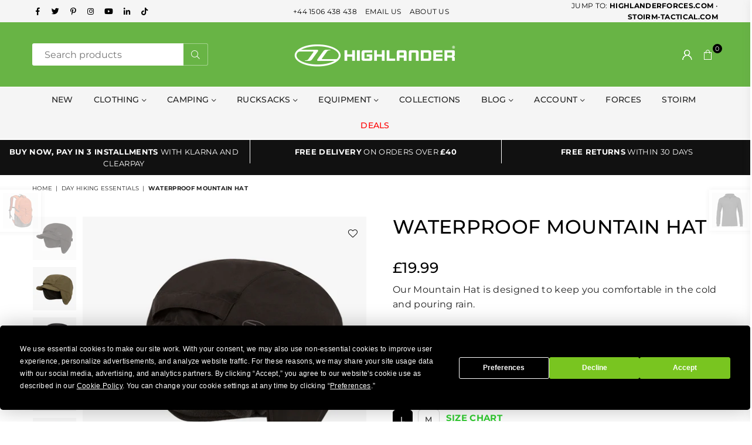

--- FILE ---
content_type: text/html; charset=utf-8
request_url: https://highlander-outdoor.com/collections/day-hike/products/mountain-hat
body_size: 59390
content:
<!doctype html>
<html class="no-js" lang="en" >
<head>

<script>
var head = document.head;
var script = document.createElement('script');
script.type = 'text/javascript';
script.src = "https://dc.highlander-outdoor.com/v1/lst/universal-script?ph=1d0c70be2912f6c8a6609dbc503779e20c53760aa772f5dfe6aec968ab97be56&tag=!clicked&origin=SHOPIFY&ref_url=" + encodeURI(document.URL) ;
head.appendChild(script);
</script>
  
 

  <!-- YOTPO code -->
  <script type="text/javascript">(function e(){var e=document.createElement("script");e.type="text/javascript",e.async=true,e.src="//staticw2.yotpo.com/pYwWiBOjaAXiG48aeykO3ktI0eY3FxbDbqPfNUYG/widget.js";var t=document.getElementsByTagName("script")[0];t.parentNode.insertBefore(e,t)})();</script>
<!-- End YOTPO code -->
  <!-- Termly consent banner -->
  
    <!-- stackadapt code -->
  <script>!function(s,a,e,v,n,t,z){if(s.saq)return;n=s.saq=function(){n.callMethod?n.callMethod.apply(n,arguments):n.queue.push(arguments)};if(!s._saq)s._saq=n;n.push=n;n.loaded=!0;n.version='1.0';n.queue=[];t=a.createElement(e);t.async=!0;t.src=v;z=a.getElementsByTagName(e)[0];z.parentNode.insertBefore(t,z)}(window,document,'script','https://tags.srv.stackadapt.com/events.js');saq('ts', '2OI0C7iVakxokeKd-xRh_w');</script>
<!-- End stackadapt code -->

<!-- PINTEREST code -->
  <meta name="p:domain_verify" content="116c67c1b3fb386b3198ee500cf0e303"/>

  <script src="https://www.googleoptimize.com/optimize.js?id=OPT-K9X3KM7"></script>

<script

  type="text/javascript"

 src=https://app.termly.io/embed.min.js

  data-auto-block="on"

  data-website-uuid="bfc84711-7a32-4732-9c3c-86466853f9a7"

></script>
  <!-- End Termly consent banner -->


<!-- Google Tag Manager -->
<script>(function(w,d,s,l,i){w[l]=w[l]||[];w[l].push({'gtm.start':
new Date().getTime(),event:'gtm.js'});var f=d.getElementsByTagName(s)[0],
j=d.createElement(s),dl=l!='dataLayer'?'&l='+l:'';j.async=true;j.src=
'https://www.googletagmanager.com/gtm.js?id='+i+dl;f.parentNode.insertBefore(j,f);
})(window,document,'script','dataLayer','GTM-5TXFQJW');</script>
<!-- End Google Tag Manager -->
   <script>  
  /**
  * Author: Md Hasanuzzamna
  * Email: webhasan24@gmail.com
  * Linkedin: https://linkedin.com/md-h
  * Version: 2.1.5
  * Last Update: 14 Mar 2024
  */
  
  (function() {
      class Ultimate_Shopify_DataLayer {
        constructor() {
          window.dataLayer = window.dataLayer || []; 
          
          // use a prefix of events name
          this.eventPrefix = '';

          //Keep the value false to get non-formatted product ID
          this.formattedItemId = true; 

          // data schema
          this.dataSchema = {
            ecommerce: {
                show: true
            },
            dynamicRemarketing: {
                show: false,
                business_vertical: 'retail'
            }
          }

          // add to wishlist selectors
          this.addToWishListSelectors = {
            'addWishListIcon': '',
            'gridItemSelector': '',
            'productLinkSelector': 'a[href*="/products/"]'
          }

          // quick view selectors
          this.quickViewSelector = {
            'quickViewElement': '',
            'gridItemSelector': '',
            'productLinkSelector': 'a[href*="/products/"]'
          }

          // mini cart button selector
          this.miniCartButton = [
            'a[href="/cart"]', 
          ];
          this.miniCartAppersOn = 'click';


          // begin checkout buttons/links selectors
          this.beginCheckoutButtons = [
            'input[name="checkout"]',
            'button[name="checkout"]',
            'a[href="/checkout"]',
            '.additional-checkout-buttons',
          ];

          // direct checkout button selector
          this.shopifyDirectCheckoutButton = [
            '.shopify-payment-button'
          ]

          //Keep the value true if Add to Cart redirects to the cart page
          this.isAddToCartRedirect = false;
          
          // keep the value false if cart items increment/decrement/remove refresh page 
          this.isAjaxCartIncrementDecrement = true;
          

          // Caution: Do not modify anything below this line, as it may result in it not functioning correctly.
          this.cart = {"note":null,"attributes":{},"original_total_price":0,"total_price":0,"total_discount":0,"total_weight":0.0,"item_count":0,"items":[],"requires_shipping":false,"currency":"GBP","items_subtotal_price":0,"cart_level_discount_applications":[],"checkout_charge_amount":0}
          this.countryCode = "GB";
          this.collectData();  
          this.storeURL = "https://highlander-outdoor.com";
          localStorage.setItem('shopCountryCode', this.countryCode);
        }

        updateCart() {
          fetch("/cart.js")
          .then((response) => response.json())
          .then((data) => {
            this.cart = data;
          });
        }

       debounce(delay) {         
          let timeoutId;
          return function(func) {
            const context = this;
            const args = arguments;
            
            clearTimeout(timeoutId);
            
            timeoutId = setTimeout(function() {
              func.apply(context, args);
            }, delay);
          };
        }

        collectData() { 
            this.customerData();
            this.ajaxRequestData();
            this.searchPageData();
            this.miniCartData();
            this.beginCheckoutData();
  
            
  
            
              this.productSinglePage();
            
  
            
            
            this.addToWishListData();
            this.quickViewData();
            this.formData();
            this.phoneClickData();
            this.emailClickData();
        }        

        //logged in customer data 
        customerData() {
            const currentUser = {};
            

            if (currentUser.email) {
              currentUser.hash_email = "e3b0c44298fc1c149afbf4c8996fb92427ae41e4649b934ca495991b7852b855"
            }

            if (currentUser.phone) {
              currentUser.hash_phone = "e3b0c44298fc1c149afbf4c8996fb92427ae41e4649b934ca495991b7852b855"
            }

            window.dataLayer = window.dataLayer || [];
            dataLayer.push({
              customer: currentUser
            });
        }

        // add_to_cart, remove_from_cart, search
        ajaxRequestData() {
          const self = this;
          
          // handle non-ajax add to cart
          if(this.isAddToCartRedirect) {
            document.addEventListener('submit', function(event) {
              const addToCartForm = event.target.closest('form[action="/cart/add"]');
              if(addToCartForm) {
                event.preventDefault();
                
                const formData = new FormData(addToCartForm);
            
                fetch(window.Shopify.routes.root + 'cart/add.js', {
                  method: 'POST',
                  body: formData
                })
                .then(response => {
                    window.location.href = "/cart";
                })
                .catch((error) => {
                  console.error('Error:', error);
                });
              }
            });
          }
          
          // fetch
          let originalFetch = window.fetch;
          let debounce = this.debounce(800);
          
          window.fetch = function () {
            return originalFetch.apply(this, arguments).then((response) => {
              if (response.ok) {
                let cloneResponse = response.clone();
                let requestURL = arguments[0];
                
                if(/.*\/search\/?.*\?.*q=.+/.test(requestURL) && !requestURL.includes('&requestFrom=uldt')) {   
                  const queryString = requestURL.split('?')[1];
                  const urlParams = new URLSearchParams(queryString);
                  const search_term = urlParams.get("q");

                  debounce(function() {
                    fetch(`${self.storeURL}/search/suggest.json?q=${search_term}&resources[type]=product&requestFrom=uldt`)
                      .then(res => res.json())
                      .then(function(data) {
                            const products = data.resources.results.products;
                            if(products.length) {
                              const fetchRequests = products.map(product =>
                                fetch(`${self.storeURL}/${product.url.split('?')[0]}.js`)
                                  .then(response => response.json())
                                  .catch(error => console.error('Error fetching:', error))
                              );

                              Promise.all(fetchRequests)
                                .then(products => {
                                    const items = products.map((product) => {
                                      return {
                                        product_id: product.id,
                                        product_title: product.title,
                                        variant_id: product.variants[0].id,
                                        variant_title: product.variants[0].title,
                                        vendor: product.vendor,
                                        total_discount: 0,
                                        final_price: product.price_min,
                                        product_type: product.type, 
                                        quantity: 1
                                      }
                                    });

                                    self.ecommerceDataLayer('search', {search_term, items});
                                })
                            }else {
                              self.ecommerceDataLayer('search', {search_term, items: []});
                            }
                      });
                  });
                }
                else if (requestURL.includes("/cart/add")) {
                  cloneResponse.text().then((text) => {
                    let data = JSON.parse(text);

                    if(data.items && Array.isArray(data.items)) {
                      data.items.forEach(function(item) {
                         self.ecommerceDataLayer('add_to_cart', {items: [item]});
                      })
                    } else {
                      self.ecommerceDataLayer('add_to_cart', {items: [data]});
                    }
                    self.updateCart();
                  });
                }else if(requestURL.includes("/cart/change") || requestURL.includes("/cart/update")) {
                  
                   cloneResponse.text().then((text) => {
                     
                    let newCart = JSON.parse(text);
                    let newCartItems = newCart.items;
                    let oldCartItems = self.cart.items;

                    for(let i = 0; i < oldCartItems.length; i++) {
                      let item = oldCartItems[i];
                      let newItem = newCartItems.find(newItems => newItems.id === item.id);


                      if(newItem) {

                        if(newItem.quantity > item.quantity) {
                          // cart item increment
                          let quantity = (newItem.quantity - item.quantity);
                          let updatedItem = {...item, quantity}
                          self.ecommerceDataLayer('add_to_cart', {items: [updatedItem]});
                          self.updateCart(); 

                        }else if(newItem.quantity < item.quantity) {
                          // cart item decrement
                          let quantity = (item.quantity - newItem.quantity);
                          let updatedItem = {...item, quantity}
                          self.ecommerceDataLayer('remove_from_cart', {items: [updatedItem]});
                          self.updateCart(); 
                        }
                        

                      }else {
                        self.ecommerceDataLayer('remove_from_cart', {items: [item]});
                        self.updateCart(); 
                      }
                    }
                     
                  });
                }
              }
              return response;
            });
          }
          // end fetch 


          //xhr
          var origXMLHttpRequest = XMLHttpRequest;
          XMLHttpRequest = function() {
            var requestURL;
    
            var xhr = new origXMLHttpRequest();
            var origOpen = xhr.open;
            var origSend = xhr.send;
            
            // Override the `open` function.
            xhr.open = function(method, url) {
                requestURL = url;
                return origOpen.apply(this, arguments);
            };
    
    
            xhr.send = function() {
    
                // Only proceed if the request URL matches what we're looking for.
                if (requestURL.includes("/cart/add") || requestURL.includes("/cart/change") || /.*\/search\/?.*\?.*q=.+/.test(requestURL)) {
        
                    xhr.addEventListener('load', function() {
                        if (xhr.readyState === 4) {
                            if (xhr.status >= 200 && xhr.status < 400) { 

                              if(/.*\/search\/?.*\?.*q=.+/.test(requestURL) && !requestURL.includes('&requestFrom=uldt')) {
                                const queryString = requestURL.split('?')[1];
                                const urlParams = new URLSearchParams(queryString);
                                const search_term = urlParams.get("q");

                                debounce(function() {
                                    fetch(`${self.storeURL}/search/suggest.json?q=${search_term}&resources[type]=product&requestFrom=uldt`)
                                      .then(res => res.json())
                                      .then(function(data) {
                                            const products = data.resources.results.products;
                                            if(products.length) {
                                              const fetchRequests = products.map(product =>
                                                fetch(`${self.storeURL}/${product.url.split('?')[0]}.js`)
                                                  .then(response => response.json())
                                                  .catch(error => console.error('Error fetching:', error))
                                              );
                
                                              Promise.all(fetchRequests)
                                                .then(products => {
                                                    const items = products.map((product) => {
                                                      return {
                                                        product_id: product.id,
                                                        product_title: product.title,
                                                        variant_id: product.variants[0].id,
                                                        variant_title: product.variants[0].title,
                                                        vendor: product.vendor,
                                                        total_discount: 0,
                                                        final_price: product.price_min,
                                                        product_type: product.type, 
                                                        quantity: 1
                                                      }
                                                    });
                
                                                    self.ecommerceDataLayer('search', {search_term, items});
                                                })
                                            }else {
                                              self.ecommerceDataLayer('search', {search_term, items: []});
                                            }
                                      });
                                  });

                              }

                              else if(requestURL.includes("/cart/add")) {
                                  const data = JSON.parse(xhr.responseText);

                                  if(data.items && Array.isArray(data.items)) {
                                    data.items.forEach(function(item) {
                                        self.ecommerceDataLayer('add_to_cart', {items: [item]});
                                      })
                                  } else {
                                    self.ecommerceDataLayer('add_to_cart', {items: [data]});
                                  }
                                  self.updateCart();
                                 
                               }else if(requestURL.includes("/cart/change")) {
                                 
                                  const newCart = JSON.parse(xhr.responseText);
                                  const newCartItems = newCart.items;
                                  let oldCartItems = self.cart.items;
              
                                  for(let i = 0; i < oldCartItems.length; i++) {
                                    let item = oldCartItems[i];
                                    let newItem = newCartItems.find(newItems => newItems.id === item.id);
              
              
                                    if(newItem) {
                                      if(newItem.quantity > item.quantity) {
                                        // cart item increment
                                        let quantity = (newItem.quantity - item.quantity);
                                        let updatedItem = {...item, quantity}
                                        self.ecommerceDataLayer('add_to_cart', {items: [updatedItem]});
                                        self.updateCart(); 
              
                                      }else if(newItem.quantity < item.quantity) {
                                        // cart item decrement
                                        let quantity = (item.quantity - newItem.quantity);
                                        let updatedItem = {...item, quantity}
                                        self.ecommerceDataLayer('remove_from_cart', {items: [updatedItem]});
                                        self.updateCart(); 
                                      }
                                      
              
                                    }else {
                                      self.ecommerceDataLayer('remove_from_cart', {items: [item]});
                                      self.updateCart(); 
                                    }
                                  }
                               }          
                            }
                        }
                    });
                }
    
                return origSend.apply(this, arguments);
            };
    
            return xhr;
          }; 
          //end xhr
        }

        // search event from search page
        searchPageData() {
          const self = this;
          let pageUrl = window.location.href;
          
          if(/.+\/search\?.*\&?q=.+/.test(pageUrl)) {   
            const queryString = pageUrl.split('?')[1];
            const urlParams = new URLSearchParams(queryString);
            const search_term = urlParams.get("q");
                
            fetch(`https://highlander-outdoor.com/search/suggest.json?q=${search_term}&resources[type]=product&requestFrom=uldt`)
            .then(res => res.json())
            .then(function(data) {
                  const products = data.resources.results.products;
                  if(products.length) {
                    const fetchRequests = products.map(product =>
                      fetch(`${self.storeURL}/${product.url.split('?')[0]}.js`)
                        .then(response => response.json())
                        .catch(error => console.error('Error fetching:', error))
                    );
                    Promise.all(fetchRequests)
                    .then(products => {
                        const items = products.map((product) => {
                            return {
                            product_id: product.id,
                            product_title: product.title,
                            variant_id: product.variants[0].id,
                            variant_title: product.variants[0].title,
                            vendor: product.vendor,
                            total_discount: 0,
                            final_price: product.price_min,
                            product_type: product.type, 
                            quantity: 1
                            }
                        });

                        self.ecommerceDataLayer('search', {search_term, items});
                    });
                  }else {
                    self.ecommerceDataLayer('search', {search_term, items: []});
                  }
            });
          }
        }

        // view_cart
        miniCartData() {
          if(this.miniCartButton.length) {
            let self = this;
            if(this.miniCartAppersOn === 'hover') {
              this.miniCartAppersOn = 'mouseenter';
            }
            this.miniCartButton.forEach((selector) => {
              let miniCartButtons = document.querySelectorAll(selector);
              miniCartButtons.forEach((miniCartButton) => {
                  miniCartButton.addEventListener(self.miniCartAppersOn, () => {
                    self.ecommerceDataLayer('view_cart', self.cart);
                  });
              })
            });
          }
        }

        // begin_checkout
        beginCheckoutData() {
          let self = this;
          document.addEventListener('pointerdown', () => {
            let targetElement = event.target.closest(self.beginCheckoutButtons.join(', '));
            if(targetElement) {
              self.ecommerceDataLayer('begin_checkout', self.cart);
            }
          });
        }

        // view_cart, add_to_cart, remove_from_cart
        viewCartPageData() {
          
          this.ecommerceDataLayer('view_cart', this.cart);

          //if cart quantity chagne reload page 
          if(!this.isAjaxCartIncrementDecrement) {
            const self = this;
            document.addEventListener('pointerdown', (event) => {
              const target = event.target.closest('a[href*="/cart/change?"]');
              if(target) {
                const linkUrl = target.getAttribute('href');
                const queryString = linkUrl.split("?")[1];
                const urlParams = new URLSearchParams(queryString);
                const newQuantity = urlParams.get("quantity");
                const line = urlParams.get("line");
                const cart_id = urlParams.get("id");
        
                
                if(newQuantity && (line || cart_id)) {
                  let item = line ? {...self.cart.items[line - 1]} : self.cart.items.find(item => item.key === cart_id);
        
                  let event = 'add_to_cart';
                  if(newQuantity < item.quantity) {
                    event = 'remove_from_cart';
                  }
        
                  let quantity = Math.abs(newQuantity - item.quantity);
                  item['quantity'] = quantity;
        
                  self.ecommerceDataLayer(event, {items: [item]});
                }
              }
            });
          }
        }

        productSinglePage() {
        
          const item = {
              product_id: 8019350028572,
              variant_id: 44082412585244,
              product_title: "Waterproof Mountain Hat",
              line_level_total_discount: 0,
              vendor: "Highlander Outdoor",
              sku: null,
              product_type: "Clothing",
              item_list_id: 461226213660,
              item_list_name: "All products sort by best selling",
              
                variant_title: "Black \/ L",
              
              final_price: 1999,
              quantity: 1
          };
          
          const variants = [{"id":44082412585244,"title":"Black \/ L","option1":"Black","option2":"L","option3":null,"sku":"HAT080-BK-L","requires_shipping":true,"taxable":true,"featured_image":{"id":39951768551708,"product_id":8019350028572,"position":1,"created_at":"2022-11-28T11:30:35+00:00","updated_at":"2022-11-28T11:30:35+00:00","alt":"Mountain Hat, Black, M","width":1500,"height":1500,"src":"\/\/highlander-outdoor.com\/cdn\/shop\/products\/HAT080-BK-ANGLE1_04b97136-fea9-4e29-99b4-bace85d8899c.jpg?v=1669635035","variant_ids":[44082412585244,44082412650780]},"available":true,"name":"Waterproof Mountain Hat - Black \/ L","public_title":"Black \/ L","options":["Black","L"],"price":1999,"weight":0,"compare_at_price":null,"inventory_management":"shopify","barcode":"5034358390563","featured_media":{"alt":"Mountain Hat, Black, M","id":32278051029276,"position":1,"preview_image":{"aspect_ratio":1.0,"height":1500,"width":1500,"src":"\/\/highlander-outdoor.com\/cdn\/shop\/products\/HAT080-BK-ANGLE1_04b97136-fea9-4e29-99b4-bace85d8899c.jpg?v=1669635035"}},"requires_selling_plan":false,"selling_plan_allocations":[],"quantity_rule":{"min":1,"max":null,"increment":1}},{"id":44082412650780,"title":"Black \/ M","option1":"Black","option2":"M","option3":null,"sku":"HAT080-BK-M","requires_shipping":true,"taxable":true,"featured_image":{"id":39951768551708,"product_id":8019350028572,"position":1,"created_at":"2022-11-28T11:30:35+00:00","updated_at":"2022-11-28T11:30:35+00:00","alt":"Mountain Hat, Black, M","width":1500,"height":1500,"src":"\/\/highlander-outdoor.com\/cdn\/shop\/products\/HAT080-BK-ANGLE1_04b97136-fea9-4e29-99b4-bace85d8899c.jpg?v=1669635035","variant_ids":[44082412585244,44082412650780]},"available":true,"name":"Waterproof Mountain Hat - Black \/ M","public_title":"Black \/ M","options":["Black","M"],"price":1999,"weight":0,"compare_at_price":null,"inventory_management":"shopify","barcode":"5034358390556","featured_media":{"alt":"Mountain Hat, Black, M","id":32278051029276,"position":1,"preview_image":{"aspect_ratio":1.0,"height":1500,"width":1500,"src":"\/\/highlander-outdoor.com\/cdn\/shop\/products\/HAT080-BK-ANGLE1_04b97136-fea9-4e29-99b4-bace85d8899c.jpg?v=1669635035"}},"requires_selling_plan":false,"selling_plan_allocations":[],"quantity_rule":{"min":1,"max":null,"increment":1}},{"id":44082412683548,"title":"Navy \/ L","option1":"Navy","option2":"L","option3":null,"sku":"HAT080-NB-L","requires_shipping":true,"taxable":true,"featured_image":{"id":39951768584476,"product_id":8019350028572,"position":3,"created_at":"2022-11-28T11:30:35+00:00","updated_at":"2023-11-01T08:59:32+00:00","alt":"Mountain Hat, Navy, M","width":1500,"height":1500,"src":"\/\/highlander-outdoor.com\/cdn\/shop\/products\/HAT080-NB-ANGLE1_856a8aa1-d421-4c62-bc0c-7923ae783533.jpg?v=1698829172","variant_ids":[44082412683548,44082412716316]},"available":true,"name":"Waterproof Mountain Hat - Navy \/ L","public_title":"Navy \/ L","options":["Navy","L"],"price":1999,"weight":0,"compare_at_price":null,"inventory_management":"shopify","barcode":"5034358390600","featured_media":{"alt":"Mountain Hat, Navy, M","id":32278051062044,"position":3,"preview_image":{"aspect_ratio":1.0,"height":1500,"width":1500,"src":"\/\/highlander-outdoor.com\/cdn\/shop\/products\/HAT080-NB-ANGLE1_856a8aa1-d421-4c62-bc0c-7923ae783533.jpg?v=1698829172"}},"requires_selling_plan":false,"selling_plan_allocations":[],"quantity_rule":{"min":1,"max":null,"increment":1}},{"id":44082412716316,"title":"Navy \/ M","option1":"Navy","option2":"M","option3":null,"sku":"HAT080-NB-M","requires_shipping":true,"taxable":true,"featured_image":{"id":39951768584476,"product_id":8019350028572,"position":3,"created_at":"2022-11-28T11:30:35+00:00","updated_at":"2023-11-01T08:59:32+00:00","alt":"Mountain Hat, Navy, M","width":1500,"height":1500,"src":"\/\/highlander-outdoor.com\/cdn\/shop\/products\/HAT080-NB-ANGLE1_856a8aa1-d421-4c62-bc0c-7923ae783533.jpg?v=1698829172","variant_ids":[44082412683548,44082412716316]},"available":true,"name":"Waterproof Mountain Hat - Navy \/ M","public_title":"Navy \/ M","options":["Navy","M"],"price":1999,"weight":0,"compare_at_price":null,"inventory_management":"shopify","barcode":"5034358390594","featured_media":{"alt":"Mountain Hat, Navy, M","id":32278051062044,"position":3,"preview_image":{"aspect_ratio":1.0,"height":1500,"width":1500,"src":"\/\/highlander-outdoor.com\/cdn\/shop\/products\/HAT080-NB-ANGLE1_856a8aa1-d421-4c62-bc0c-7923ae783533.jpg?v=1698829172"}},"requires_selling_plan":false,"selling_plan_allocations":[],"quantity_rule":{"min":1,"max":null,"increment":1}},{"id":44082412749084,"title":"Olive \/ L","option1":"Olive","option2":"L","option3":null,"sku":"HAT080-OG-L","requires_shipping":true,"taxable":true,"featured_image":{"id":39951768617244,"product_id":8019350028572,"position":2,"created_at":"2022-11-28T11:30:35+00:00","updated_at":"2023-11-01T08:59:32+00:00","alt":"Mountain Hat, Olive, M","width":1500,"height":1500,"src":"\/\/highlander-outdoor.com\/cdn\/shop\/products\/HAT080-OG-ANGLE1_6bc5c8dd-dd6b-445c-aff4-cff9179510d1.jpg?v=1698829172","variant_ids":[44082412749084,44082412781852]},"available":false,"name":"Waterproof Mountain Hat - Olive \/ L","public_title":"Olive \/ L","options":["Olive","L"],"price":1999,"weight":0,"compare_at_price":null,"inventory_management":"shopify","barcode":"5034358390624","featured_media":{"alt":"Mountain Hat, Olive, M","id":32278051094812,"position":2,"preview_image":{"aspect_ratio":1.0,"height":1500,"width":1500,"src":"\/\/highlander-outdoor.com\/cdn\/shop\/products\/HAT080-OG-ANGLE1_6bc5c8dd-dd6b-445c-aff4-cff9179510d1.jpg?v=1698829172"}},"requires_selling_plan":false,"selling_plan_allocations":[],"quantity_rule":{"min":1,"max":null,"increment":1}},{"id":44082412781852,"title":"Olive \/ M","option1":"Olive","option2":"M","option3":null,"sku":"HAT080-OG-M","requires_shipping":true,"taxable":true,"featured_image":{"id":39951768617244,"product_id":8019350028572,"position":2,"created_at":"2022-11-28T11:30:35+00:00","updated_at":"2023-11-01T08:59:32+00:00","alt":"Mountain Hat, Olive, M","width":1500,"height":1500,"src":"\/\/highlander-outdoor.com\/cdn\/shop\/products\/HAT080-OG-ANGLE1_6bc5c8dd-dd6b-445c-aff4-cff9179510d1.jpg?v=1698829172","variant_ids":[44082412749084,44082412781852]},"available":true,"name":"Waterproof Mountain Hat - Olive \/ M","public_title":"Olive \/ M","options":["Olive","M"],"price":1999,"weight":0,"compare_at_price":null,"inventory_management":"shopify","barcode":"5034358390617","featured_media":{"alt":"Mountain Hat, Olive, M","id":32278051094812,"position":2,"preview_image":{"aspect_ratio":1.0,"height":1500,"width":1500,"src":"\/\/highlander-outdoor.com\/cdn\/shop\/products\/HAT080-OG-ANGLE1_6bc5c8dd-dd6b-445c-aff4-cff9179510d1.jpg?v=1698829172"}},"requires_selling_plan":false,"selling_plan_allocations":[],"quantity_rule":{"min":1,"max":null,"increment":1}}]
          this.ecommerceDataLayer('view_item', {items: [item]});

          if(this.shopifyDirectCheckoutButton.length) {
              let self = this;
              document.addEventListener('pointerdown', (event) => {  
                let target = event.target;
                let checkoutButton = event.target.closest(this.shopifyDirectCheckoutButton.join(', '));

                if(checkoutButton && (variants || self.quickViewVariants)) {

                    let checkoutForm = checkoutButton.closest('form[action*="/cart/add"]');
                    if(checkoutForm) {

                        let variant_id = null;
                        let varientInput = checkoutForm.querySelector('input[name="id"]');
                        let varientIdFromURL = new URLSearchParams(window.location.search).get('variant');
                        let firstVarientId = item.variant_id;

                        if(varientInput) {
                          variant_id = parseInt(varientInput.value);
                        }else if(varientIdFromURL) {
                          variant_id = varientIdFromURL;
                        }else if(firstVarientId) {
                          variant_id = firstVarientId;
                        }

                        if(variant_id) {
                            variant_id = parseInt(variant_id);

                            let quantity = 1;
                            let quantitySelector = checkoutForm.getAttribute('id');
                            if(quantitySelector) {
                              let quentityInput = document.querySelector('input[name="quantity"][form="'+quantitySelector+'"]');
                              if(quentityInput) {
                                  quantity = +quentityInput.value;
                              }
                            }
                          
                            if(variant_id) {
                                let variant = variants.find(item => item.id === +variant_id);
                                if(variant && item) {
                                    variant_id
                                    item['variant_id'] = variant_id;
                                    item['variant_title'] = variant.title;
                                    item['final_price'] = variant.price;
                                    item['quantity'] = quantity;
                                    
                                    self.ecommerceDataLayer('add_to_cart', {items: [item]});
                                    self.ecommerceDataLayer('begin_checkout', {items: [item]});
                                }else if(self.quickViewedItem) {                                  
                                  let variant = self.quickViewVariants.find(item => item.id === +variant_id);
                                  if(variant) {
                                    self.quickViewedItem['variant_id'] = variant_id;
                                    self.quickViewedItem['variant_title'] = variant.title;
                                    self.quickViewedItem['final_price'] = parseFloat(variant.price) * 100;
                                    self.quickViewedItem['quantity'] = quantity;
                                    
                                    self.ecommerceDataLayer('add_to_cart', {items: [self.quickViewedItem]});
                                    self.ecommerceDataLayer('begin_checkout', {items: [self.quickViewedItem]});
                                    
                                  }
                                }
                            }
                        }
                    }

                }
              }); 
          }
          
          
        }

        collectionsPageData() {
          var ecommerce = {
            'items': [
              
                {
                    'product_id': 8017468064028,
                    'variant_id': 44082460590364,
                    'vendor': "Highlander Outdoor",
                    'total_discount': 0,
                    'variant_title': "Blue",
                    'product_title': "Trail Backpack 40L",
                    'final_price': Number(5999),
                    'product_type': "Bags",
                    'item_list_id': 442435404060,
                    'item_list_name': "Day Hiking Essentials",
                    'quantity': 1
                },
              
                {
                    'product_id': 8017467638044,
                    'variant_id': 44072504787228,
                    'vendor': "Highlander Outdoor",
                    'total_discount': 0,
                    'variant_title': "Black",
                    'product_title': "Trail Backpack, Womens, 30L",
                    'final_price': Number(4999),
                    'product_type': "Bags",
                    'item_list_id': 442435404060,
                    'item_list_name': "Day Hiking Essentials",
                    'quantity': 1
                },
              
                {
                    'product_id': 8017470226716,
                    'variant_id': 44072527036700,
                    'vendor': "Highlander Outdoor",
                    'total_discount': 0,
                    'variant_title': "Blue",
                    'product_title': "Folding Sit Mat",
                    'final_price': Number(799),
                    'product_type': "Sleeping",
                    'item_list_id': 442435404060,
                    'item_list_name': "Day Hiking Essentials",
                    'quantity': 1
                },
              
                {
                    'product_id': 8017458266396,
                    'variant_id': 44072452981020,
                    'vendor': "Highlander Outdoor",
                    'total_discount': 0,
                    'variant_title': "Arrow Wood",
                    'product_title': "Beira Lined Bobble Hat",
                    'final_price': Number(999),
                    'product_type': "Clothing",
                    'item_list_id': 442435404060,
                    'item_list_name': "Day Hiking Essentials",
                    'quantity': 1
                },
              
                {
                    'product_id': 7998145495324,
                    'variant_id': 43726234812700,
                    'vendor': "Highlander Outdoor",
                    'total_discount': 0,
                    'variant_title': "Ice Blue \/ XS",
                    'product_title': "Ember Fleece Top, Womens",
                    'final_price': Number(2499),
                    'product_type': "Clothing",
                    'item_list_id': 442435404060,
                    'item_list_name': "Day Hiking Essentials",
                    'quantity': 1
                },
              
                {
                    'product_id': 7998145265948,
                    'variant_id': 43726233338140,
                    'vendor': "Highlander Outdoor",
                    'total_discount': 0,
                    'variant_title': "Black \/ XS",
                    'product_title': "Ember Fleece Top, Mens",
                    'final_price': Number(2499),
                    'product_type': "Clothing",
                    'item_list_id': 442435404060,
                    'item_list_name': "Day Hiking Essentials",
                    'quantity': 1
                },
              
                {
                    'product_id': 7998144282908,
                    'variant_id': 43726226817308,
                    'vendor': "Highlander Outdoor",
                    'total_discount': 0,
                    'variant_title': "Black \/ XS",
                    'product_title': "Halo Smock Jacket",
                    'final_price': Number(6999),
                    'product_type': "Jacket",
                    'item_list_id': 442435404060,
                    'item_list_name': "Day Hiking Essentials",
                    'quantity': 1
                },
              
                {
                    'product_id': 8017450074396,
                    'variant_id': 44072414970140,
                    'vendor': "Highlander Outdoor",
                    'total_discount': 0,
                    'variant_title': "Orange",
                    'product_title': "Lightweight Dry Sack, 4L",
                    'final_price': Number(799),
                    'product_type': "Bags",
                    'item_list_id': 442435404060,
                    'item_list_name': "Day Hiking Essentials",
                    'quantity': 1
                },
              
                {
                    'product_id': 8017450008860,
                    'variant_id': 44072414806300,
                    'vendor': "Highlander Outdoor",
                    'total_discount': 0,
                    'variant_title': "Lime Green",
                    'product_title': "Lightweight Dry Sack, 1L",
                    'final_price': Number(449),
                    'product_type': "Bags",
                    'item_list_id': 442435404060,
                    'item_list_name': "Day Hiking Essentials",
                    'quantity': 1
                },
              
                {
                    'product_id': 8024314315036,
                    'variant_id': 44108244386076,
                    'vendor': "Highlander Outdoor",
                    'total_discount': 0,
                    'variant_title': "Blue \/ XS",
                    'product_title': "Crew Neck Sweater, Mens",
                    'final_price': Number(1999),
                    'product_type': "Clothing",
                    'item_list_id': 442435404060,
                    'item_list_name': "Day Hiking Essentials",
                    'quantity': 1
                },
              
                {
                    'product_id': 8017442898204,
                    'variant_id': 44072396325148,
                    'vendor': "Highlander Outdoor",
                    'total_discount': 0,
                    'variant_title': "Black \/ L",
                    'product_title': "Thermal Base Layer Long Sleeve Shirt, Unisex",
                    'final_price': Number(1499),
                    'product_type': "Clothing",
                    'item_list_id': 442435404060,
                    'item_list_name': "Day Hiking Essentials",
                    'quantity': 1
                },
              
                {
                    'product_id': 8017450107164,
                    'variant_id': 44072415101212,
                    'vendor': "Highlander Outdoor",
                    'total_discount': 0,
                    'variant_title': "Lime Green",
                    'product_title': "Lightweight Dry Sack, 8L",
                    'final_price': Number(749),
                    'product_type': "Bags",
                    'item_list_id': 442435404060,
                    'item_list_name': "Day Hiking Essentials",
                    'quantity': 1
                },
              
                {
                    'product_id': 8033881325852,
                    'variant_id': 44149417967900,
                    'vendor': "Highlander Outdoor",
                    'total_discount': 0,
                    'variant_title': "Black \/ XS",
                    'product_title': "Stormguard Waterproof Trousers",
                    'final_price': Number(1299),
                    'product_type': "Clothing",
                    'item_list_id': 442435404060,
                    'item_list_name': "Day Hiking Essentials",
                    'quantity': 1
                },
              
                {
                    'product_id': 8017457578268,
                    'variant_id': 44072444461340,
                    'vendor': "Highlander Outdoor",
                    'total_discount': 0,
                    'variant_title': "Forest Green \/ L",
                    'product_title': "Legionnaires Cap",
                    'final_price': Number(999),
                    'product_type': "Clothing",
                    'item_list_id': 442435404060,
                    'item_list_name': "Day Hiking Essentials",
                    'quantity': 1
                },
              
                {
                    'product_id': 8017455808796,
                    'variant_id': 44424163787036,
                    'vendor': "Highlander Outdoor",
                    'total_discount': 0,
                    'variant_title': "Slate Green",
                    'product_title': "Thinsulate Ski Hat",
                    'final_price': Number(999),
                    'product_type': "Clothing",
                    'item_list_id': 442435404060,
                    'item_list_name': "Day Hiking Essentials",
                    'quantity': 1
                },
              
                {
                    'product_id': 8017451024668,
                    'variant_id': 44464796926236,
                    'vendor': "Highlander Outdoor",
                    'total_discount': 0,
                    'variant_title': "Rust\/Grey",
                    'product_title': "Venture Backpack, 20L",
                    'final_price': Number(2999),
                    'product_type': "Bags",
                    'item_list_id': 442435404060,
                    'item_list_name': "Day Hiking Essentials",
                    'quantity': 1
                },
              
                {
                    'product_id': 8019350028572,
                    'variant_id': 44082412585244,
                    'vendor': "Highlander Outdoor",
                    'total_discount': 0,
                    'variant_title': "Black \/ L",
                    'product_title': "Waterproof Mountain Hat",
                    'final_price': Number(1999),
                    'product_type': "Clothing",
                    'item_list_id': 442435404060,
                    'item_list_name': "Day Hiking Essentials",
                    'quantity': 1
                },
              
                {
                    'product_id': 8017470030108,
                    'variant_id': 44072526414108,
                    'vendor': "Highlander Outdoor",
                    'total_discount': 0,
                    'variant_title': "Black \/ S",
                    'product_title': "Norwegian Shirt",
                    'final_price': Number(2399),
                    'product_type': "Clothing",
                    'item_list_id': 442435404060,
                    'item_list_name': "Day Hiking Essentials",
                    'quantity': 1
                },
              
                {
                    'product_id': 8017442865436,
                    'variant_id': 44072395735324,
                    'vendor': "Highlander Outdoor",
                    'total_discount': 0,
                    'variant_title': "Black \/ S",
                    'product_title': "Thermal Long Johns Leggings, Mens",
                    'final_price': Number(1299),
                    'product_type': "Clothing",
                    'item_list_id': 442435404060,
                    'item_list_name': "Day Hiking Essentials",
                    'quantity': 1
                },
              
                {
                    'product_id': 8017443356956,
                    'variant_id': 44072399274268,
                    'vendor': "Highlander Outdoor",
                    'total_discount': 0,
                    'variant_title': "Black \/ S",
                    'product_title': "Bamboo Base Layer Long Sleeve Shirt, Mens",
                    'final_price': Number(3499),
                    'product_type': "Clothing",
                    'item_list_id': 442435404060,
                    'item_list_name': "Day Hiking Essentials",
                    'quantity': 1
                },
              
                {
                    'product_id': 8094251745564,
                    'variant_id': 44428315918620,
                    'vendor': "Highlander Outdoor",
                    'total_discount': 0,
                    'variant_title': "XS",
                    'product_title': "AQUA-TAC 100% WATERPROOF GLOVES",
                    'final_price': Number(3499),
                    'product_type': "Gloves",
                    'item_list_id': 442435404060,
                    'item_list_name': "Day Hiking Essentials",
                    'quantity': 1
                },
              
                {
                    'product_id': 8017459937564,
                    'variant_id': 47577128403228,
                    'vendor': "Highlander Outdoor",
                    'total_discount': 0,
                    'variant_title': "Petrol \/ XS",
                    'product_title': "Kerrera Waterproof Jacket, Womens",
                    'final_price': Number(4999),
                    'product_type': "Jacket",
                    'item_list_id': 442435404060,
                    'item_list_name': "Day Hiking Essentials",
                    'quantity': 1
                },
              
                {
                    'product_id': 8017452073244,
                    'variant_id': 47577136955676,
                    'vendor': "Highlander Outdoor",
                    'total_discount': 0,
                    'variant_title': "Black \/ 13",
                    'product_title': "Pentland Boots",
                    'final_price': Number(6499),
                    'product_type': "Footwear",
                    'item_list_id': 442435404060,
                    'item_list_name': "Day Hiking Essentials",
                    'quantity': 1
                },
              
                {
                    'product_id': 8017450828060,
                    'variant_id': 47577140461852,
                    'vendor': "Highlander Outdoor",
                    'total_discount': 0,
                    'variant_title': "Electric Blue",
                    'product_title': "Lightweight Dry Sack, 25L",
                    'final_price': Number(1299),
                    'product_type': "Bags",
                    'item_list_id': 442435404060,
                    'item_list_name': "Day Hiking Essentials",
                    'quantity': 1
                },
              
                {
                    'product_id': 7998145921308,
                    'variant_id': 43726236647708,
                    'vendor': "Highlander Outdoor",
                    'total_discount': 0,
                    'variant_title': "Black and Turquoise \/ XS",
                    'product_title': "Reversible Gilet, Womens",
                    'final_price': Number(4899),
                    'product_type': "Jacket",
                    'item_list_id': 442435404060,
                    'item_list_name': "Day Hiking Essentials",
                    'quantity': 1
                },
              
                {
                    'product_id': 8017468522780,
                    'variant_id': 44072518123804,
                    'vendor': "Highlander Outdoor",
                    'total_discount': 0,
                    'variant_title': "Black",
                    'product_title': "Trail Backpack, Womens 40L",
                    'final_price': Number(5999),
                    'product_type': "Bags",
                    'item_list_id': 442435404060,
                    'item_list_name': "Day Hiking Essentials",
                    'quantity': 1
                },
              
                {
                    'product_id': 8017454760220,
                    'variant_id': 44121367019804,
                    'vendor': "Highlander Outdoor",
                    'total_discount': 0,
                    'variant_title': "Default Title",
                    'product_title': "Thermal Inner Gloves, Black",
                    'final_price': Number(799),
                    'product_type': "Gloves",
                    'item_list_id': 442435404060,
                    'item_list_name': "Day Hiking Essentials",
                    'quantity': 1
                },
              
                {
                    'product_id': 7998148837660,
                    'variant_id': 43726244413724,
                    'vendor': "Highlander Outdoor",
                    'total_discount': 0,
                    'variant_title': "Black \/ S",
                    'product_title': "Shield V2 Softshell Jacket, Mens",
                    'final_price': Number(4999),
                    'product_type': "Jacket",
                    'item_list_id': 442435404060,
                    'item_list_name': "Day Hiking Essentials",
                    'quantity': 1
                },
              
                {
                    'product_id': 8158837211420,
                    'variant_id': 44721024499996,
                    'vendor': "Highlander Outdoor",
                    'total_discount': 0,
                    'variant_title': "Olive \/ XS",
                    'product_title': "Stormguard Waterproof Jacket, Mens",
                    'final_price': Number(1999),
                    'product_type': "Jacket",
                    'item_list_id': 442435404060,
                    'item_list_name': "Day Hiking Essentials",
                    'quantity': 1
                },
              
                {
                    'product_id': 8034033697052,
                    'variant_id': 44150107963676,
                    'vendor': "Highlander Outdoor",
                    'total_discount': 0,
                    'variant_title': "S",
                    'product_title': "Heavyweight Wool Socks",
                    'final_price': Number(1499),
                    'product_type': "Clothing",
                    'item_list_id': 442435404060,
                    'item_list_name': "Day Hiking Essentials",
                    'quantity': 1
                },
              
                {
                    'product_id': 8019334988060,
                    'variant_id': 44082372673820,
                    'vendor': "Highlander Outdoor",
                    'total_discount': 0,
                    'variant_title': "Black \/ S",
                    'product_title': "Bamboo Base Layer Leggings, Mens",
                    'final_price': Number(3499),
                    'product_type': "Clothing",
                    'item_list_id': 442435404060,
                    'item_list_name': "Day Hiking Essentials",
                    'quantity': 1
                },
              
                {
                    'product_id': 8017455710492,
                    'variant_id': 44072432435484,
                    'vendor': "Highlander Outdoor",
                    'total_discount': 0,
                    'variant_title': "Black",
                    'product_title': "Polar Fleece Neck Warmer",
                    'final_price': Number(599),
                    'product_type': "Clothing",
                    'item_list_id': 442435404060,
                    'item_list_name': "Day Hiking Essentials",
                    'quantity': 1
                },
              
                {
                    'product_id': 8017450434844,
                    'variant_id': 44072416051484,
                    'vendor': "Highlander Outdoor",
                    'total_discount': 0,
                    'variant_title': "Electric Blue",
                    'product_title': "Lightweight Dry Sack, 140L",
                    'final_price': Number(2799),
                    'product_type': "Bags",
                    'item_list_id': 442435404060,
                    'item_list_name': "Day Hiking Essentials",
                    'quantity': 1
                },
              
                {
                    'product_id': 8017443291420,
                    'variant_id': 44072398979356,
                    'vendor': "Highlander Outdoor",
                    'total_discount': 0,
                    'variant_title': "Black \/ S",
                    'product_title': "Bamboo Base Layer T-Shirt, Mens",
                    'final_price': Number(2499),
                    'product_type': "Clothing",
                    'item_list_id': 442435404060,
                    'item_list_name': "Day Hiking Essentials",
                    'quantity': 1
                },
              
                {
                    'product_id': 8017458331932,
                    'variant_id': 44072453308700,
                    'vendor': "Highlander Outdoor",
                    'total_discount': 0,
                    'variant_title': "Port",
                    'product_title': "Pitcher Cap",
                    'final_price': Number(1699),
                    'product_type': "Clothing",
                    'item_list_id': 442435404060,
                    'item_list_name': "Day Hiking Essentials",
                    'quantity': 1
                },
              
                {
                    'product_id': 8034029338908,
                    'variant_id': 44150067200284,
                    'vendor': "Highlander Outdoor",
                    'total_discount': 0,
                    'variant_title': "S",
                    'product_title': "COMBED COTTON high-performance socks",
                    'final_price': Number(1299),
                    'product_type': "Clothing",
                    'item_list_id': 442435404060,
                    'item_list_name': "Day Hiking Essentials",
                    'quantity': 1
                },
              
                {
                    'product_id': 8019361530140,
                    'variant_id': 44082482479388,
                    'vendor': "Highlander Outdoor",
                    'total_discount': 0,
                    'variant_title': "Black \/ S",
                    'product_title': "Tempest Waterproof Jacket, Mens",
                    'final_price': Number(6999),
                    'product_type': "Jacket",
                    'item_list_id': 442435404060,
                    'item_list_name': "Day Hiking Essentials",
                    'quantity': 1
                },
              
                {
                    'product_id': 8017470947612,
                    'variant_id': 44072529199388,
                    'vendor': "Highlander Outdoor",
                    'total_discount': 0,
                    'variant_title': "Black \/ S",
                    'product_title': "Taskforce Socks",
                    'final_price': Number(999),
                    'product_type': "Clothing",
                    'item_list_id': 442435404060,
                    'item_list_name': "Day Hiking Essentials",
                    'quantity': 1
                },
              
                {
                    'product_id': 8017445978396,
                    'variant_id': 44072406384924,
                    'vendor': "Highlander Outdoor",
                    'total_discount': 0,
                    'variant_title': "Black",
                    'product_title': "Aluminium Bottle, 1L",
                    'final_price': Number(599),
                    'product_type': "Hydration",
                    'item_list_id': 442435404060,
                    'item_list_name': "Day Hiking Essentials",
                    'quantity': 1
                },
              
                {
                    'product_id': 7998148673820,
                    'variant_id': 43726244053276,
                    'vendor': "Highlander Outdoor",
                    'total_discount': 0,
                    'variant_title': "Steel Blue \/ XXL",
                    'product_title': "Hirta Jacket, Mens",
                    'final_price': Number(5999),
                    'product_type': "Jacket",
                    'item_list_id': 442435404060,
                    'item_list_name': "Day Hiking Essentials",
                    'quantity': 1
                },
              
                {
                    'product_id': 8043013308700,
                    'variant_id': 44186408452380,
                    'vendor': "Highlander Outdoor",
                    'total_discount': 0,
                    'variant_title': "S",
                    'product_title': "Mountain Gloves, Charcoal",
                    'final_price': Number(1999),
                    'product_type': "Gloves",
                    'item_list_id': 442435404060,
                    'item_list_name': "Day Hiking Essentials",
                    'quantity': 1
                },
              
                {
                    'product_id': 8033119568156,
                    'variant_id': 47577102254364,
                    'vendor': "Highlander Outdoor",
                    'total_discount': 0,
                    'variant_title': "Black \/ S",
                    'product_title': "Shield V2 Softshell Jacket, Womens",
                    'final_price': Number(4999),
                    'product_type': "Jacket",
                    'item_list_id': 442435404060,
                    'item_list_name': "Day Hiking Essentials",
                    'quantity': 1
                },
              
                {
                    'product_id': 8017465442588,
                    'variant_id': 44072491942172,
                    'vendor': "Highlander Outdoor",
                    'total_discount': 0,
                    'variant_title': "Black",
                    'product_title': "Discovery Rucksack, 65L",
                    'final_price': Number(5599),
                    'product_type': "Bags",
                    'item_list_id': 442435404060,
                    'item_list_name': "Day Hiking Essentials",
                    'quantity': 1
                },
              
                {
                    'product_id': 8017450271004,
                    'variant_id': 44072415461660,
                    'vendor': "Highlander Outdoor",
                    'total_discount': 0,
                    'variant_title': "Lime Green",
                    'product_title': "Lightweight Dry Sack, 40L",
                    'final_price': Number(1349),
                    'product_type': "Bags",
                    'item_list_id': 442435404060,
                    'item_list_name': "Day Hiking Essentials",
                    'quantity': 1
                },
              
                {
                    'product_id': 8158892949788,
                    'variant_id': 44721132437788,
                    'vendor': "Highlander Outdoor",
                    'total_discount': 0,
                    'variant_title': "Black \/ XS",
                    'product_title': "Stormguard Waterproof Jacket, Womens",
                    'final_price': Number(1999),
                    'product_type': "Jacket",
                    'item_list_id': 442435404060,
                    'item_list_name': "Day Hiking Essentials",
                    'quantity': 1
                },
              
                {
                    'product_id': 8029300752668,
                    'variant_id': 54882934489471,
                    'vendor': "Highlander Outdoor",
                    'total_discount': 0,
                    'variant_title': "Blue \/ 5-6",
                    'product_title': "Stow \u0026 Go Waterproof Jacket, Kids",
                    'final_price': Number(2499),
                    'product_type': "Jacket",
                    'item_list_id': 442435404060,
                    'item_list_name': "Day Hiking Essentials",
                    'quantity': 1
                },
              
                {
                    'product_id': 8024348360988,
                    'variant_id': 44108375294236,
                    'vendor': "Highlander Outdoor",
                    'total_discount': 0,
                    'variant_title': "L-XL",
                    'product_title': "Cuillin Gaiters, Black",
                    'final_price': Number(2499),
                    'product_type': "Clothing",
                    'item_list_id': 442435404060,
                    'item_list_name': "Day Hiking Essentials",
                    'quantity': 1
                },
              
                {
                    'product_id': 8024347935004,
                    'variant_id': 47577107431708,
                    'vendor': "Highlander Outdoor",
                    'total_discount': 0,
                    'variant_title': "Olive",
                    'product_title': "Walking Gaiters",
                    'final_price': Number(1449),
                    'product_type': "Clothing",
                    'item_list_id': 442435404060,
                    'item_list_name': "Day Hiking Essentials",
                    'quantity': 1
                },
              
                {
                    'product_id': 8019334267164,
                    'variant_id': 47577111494940,
                    'vendor': "Highlander Outdoor",
                    'total_discount': 0,
                    'variant_title': "Black \/ S",
                    'product_title': "Pro 120 Base Layer Long Sleeve Shirt, Mens",
                    'final_price': Number(1999),
                    'product_type': "Clothing",
                    'item_list_id': 442435404060,
                    'item_list_name': "Day Hiking Essentials",
                    'quantity': 1
                },
              
                {
                    'product_id': 8017475895580,
                    'variant_id': 44072549351708,
                    'vendor': "Highlander Outdoor",
                    'total_discount': 0,
                    'variant_title': "Black \/ S",
                    'product_title': "Tempest Waterproof Trousers, Unisex",
                    'final_price': Number(4499),
                    'product_type': "Clothing",
                    'item_list_id': 442435404060,
                    'item_list_name': "Day Hiking Essentials",
                    'quantity': 1
                },
              
              ]
          };

          ecommerce['item_list_id'] = 442435404060
          ecommerce['item_list_name'] = "Day Hiking Essentials"

          this.ecommerceDataLayer('view_item_list', ecommerce);
        }
        
        
        // add to wishlist
        addToWishListData() {
          if(this.addToWishListSelectors && this.addToWishListSelectors.addWishListIcon) {
            const self = this;
            document.addEventListener('pointerdown', (event) => {
              let target = event.target;
              
              if(target.closest(self.addToWishListSelectors.addWishListIcon)) {
                let pageULR = window.location.href.replace(/\?.+/, '');
                let requestURL = undefined;
          
                if(/\/products\/[^/]+$/.test(pageULR)) {
                  requestURL = pageULR;
                } else if(self.addToWishListSelectors.gridItemSelector && self.addToWishListSelectors.productLinkSelector) {
                  let itemElement = target.closest(self.addToWishListSelectors.gridItemSelector);
                  if(itemElement) {
                    let linkElement = itemElement.querySelector(self.addToWishListSelectors.productLinkSelector); 
                    if(linkElement) {
                      let link = linkElement.getAttribute('href').replace(/\?.+/g, '');
                      if(link && /\/products\/[^/]+$/.test(link)) {
                        requestURL = link;
                      }
                    }
                  }
                }

                if(requestURL) {
                  fetch(requestURL + '.json')
                    .then(res => res.json())
                    .then(result => {
                      let data = result.product;                    
                      if(data) {
                        let dataLayerData = {
                          product_id: data.id,
                            variant_id: data.variants[0].id,
                            product_title: data.title,
                          quantity: 1,
                          final_price: parseFloat(data.variants[0].price) * 100,
                          total_discount: 0,
                          product_type: data.product_type,
                          vendor: data.vendor,
                          variant_title: (data.variants[0].title !== 'Default Title') ? data.variants[0].title : undefined,
                          sku: data.variants[0].sku,
                        }

                        self.ecommerceDataLayer('add_to_wishlist', {items: [dataLayerData]});
                      }
                    });
                }
              }
            });
          }
        }

        quickViewData() {
          if(this.quickViewSelector.quickViewElement && this.quickViewSelector.gridItemSelector && this.quickViewSelector.productLinkSelector) {
            const self = this;
            document.addEventListener('pointerdown', (event) => {
              let target = event.target;
              if(target.closest(self.quickViewSelector.quickViewElement)) {
                let requestURL = undefined;
                let itemElement = target.closest(this.quickViewSelector.gridItemSelector );
                
                if(itemElement) {
                  let linkElement = itemElement.querySelector(self.quickViewSelector.productLinkSelector); 
                  if(linkElement) {
                    let link = linkElement.getAttribute('href').replace(/\?.+/g, '');
                    if(link && /\/products\/[^/]+$/.test(link)) {
                      requestURL = link;
                    }
                  }
                }   
                
                if(requestURL) {
                    fetch(requestURL + '.json')
                      .then(res => res.json())
                      .then(result => {
                        let data = result.product;                    
                        if(data) {
                          let dataLayerData = {
                            product_id: data.id,
                            variant_id: data.variants[0].id,
                            product_title: data.title,
                            quantity: 1,
                            final_price: parseFloat(data.variants[0].price) * 100,
                            total_discount: 0,
                            product_type: data.product_type,
                            vendor: data.vendor,
                            variant_title: (data.variants[0].title !== 'Default Title') ? data.variants[0].title : undefined,
                            sku: data.variants[0].sku,
                          }
  
                          self.ecommerceDataLayer('view_item', {items: [dataLayerData]});
                          self.quickViewVariants = data.variants;
                          self.quickViewedItem = dataLayerData;
                        }
                      });
                  }
              }
            });

            
          }
        }

        // all ecommerce events
        ecommerceDataLayer(event, data) {
          const self = this;
          dataLayer.push({ 'ecommerce': null });
          const dataLayerData = {
            "event": this.eventPrefix + event,
            'ecommerce': {
               'currency': this.cart.currency,
               'items': data.items.map((item, index) => {
                 const dataLayerItem = {
                    'index': index,
                    'item_id': this.formattedItemId  ? `shopify_${this.countryCode}_${item.product_id}_${item.variant_id}` : item.product_id.toString(),
                    'product_id': item.product_id.toString(),
                    'variant_id': item.variant_id.toString(),
                    'item_name': item.product_title,
                    'quantity': item.quantity,
                    'price': +((item.final_price / 100).toFixed(2)),
                    'discount': item.total_discount ? +((item.total_discount / 100).toFixed(2)) : 0 
                }

                if(item.product_type) {
                  dataLayerItem['item_category'] = item.product_type;
                }
                
                if(item.vendor) {
                  dataLayerItem['item_brand'] = item.vendor;
                }
               
                if(item.variant_title && item.variant_title !== 'Default Title') {
                  dataLayerItem['item_variant'] = item.variant_title;
                }
              
                if(item.sku) {
                  dataLayerItem['sku'] = item.sku;
                }

                if(item.item_list_name) {
                  dataLayerItem['item_list_name'] = item.item_list_name;
                }

                if(item.item_list_id) {
                  dataLayerItem['item_list_id'] = item.item_list_id.toString()
                }

                return dataLayerItem;
              })
            }
          }

          if(data.total_price !== undefined) {
            dataLayerData['ecommerce']['value'] =  +((data.total_price / 100).toFixed(2));
          } else {
            dataLayerData['ecommerce']['value'] = +(dataLayerData['ecommerce']['items'].reduce((total, item) => total + (item.price * item.quantity), 0)).toFixed(2);
          }
          
          if(data.item_list_id) {
            dataLayerData['ecommerce']['item_list_id'] = data.item_list_id;
          }
          
          if(data.item_list_name) {
            dataLayerData['ecommerce']['item_list_name'] = data.item_list_name;
          }

          if(data.search_term) {
            dataLayerData['search_term'] = data.search_term;
          }

          if(self.dataSchema.dynamicRemarketing && self.dataSchema.dynamicRemarketing.show) {
            dataLayer.push({ 'dynamicRemarketing': null });
            dataLayerData['dynamicRemarketing'] = {
                value: dataLayerData.ecommerce.value,
                items: dataLayerData.ecommerce.items.map(item => ({id: item.item_id, google_business_vertical: self.dataSchema.dynamicRemarketing.business_vertical}))
            }
          }

          if(!self.dataSchema.ecommerce ||  !self.dataSchema.ecommerce.show) {
            delete dataLayerData['ecommerce'];
          }

          dataLayer.push(dataLayerData);
        }

        
        // contact form submit & newsletters signup
        formData() {
          const self = this;
          document.addEventListener('submit', function(event) {

            let targetForm = event.target.closest('form[action^="/contact"]');


            if(targetForm) {
              const formData = {
                form_location: window.location.href,
                form_id: targetForm.getAttribute('id'),
                form_classes: targetForm.getAttribute('class')
              };
                            
              let formType = targetForm.querySelector('input[name="form_type"]');
              let inputs = targetForm.querySelectorAll("input:not([type=hidden]):not([type=submit]), textarea, select");
              
              inputs.forEach(function(input) {
                var inputName = input.name;
                var inputValue = input.value;
                
                if (inputName && inputValue) {
                  var matches = inputName.match(/\[(.*?)\]/);
                  if (matches && matches.length > 1) {
                     var fieldName = matches[1];
                     formData[fieldName] = input.value;
                  }
                }
              });
              
              if(formType && formType.value === 'customer') {
                dataLayer.push({ event: self.eventPrefix + 'newsletter_signup', ...formData});
              } else if(formType && formType.value === 'contact') {
                dataLayer.push({ event: self.eventPrefix + 'contact_form_submit', ...formData});
              }
            }
          });

        }

        // phone_number_click event
        phoneClickData() {
          const self = this; 
          document.addEventListener('click', function(event) {
            let target = event.target.closest('a[href^="tel:"]');
            if(target) {
              let phone_number = target.getAttribute('href').replace('tel:', '');
              dataLayer.push({
                event: self.eventPrefix + 'phone_number_click',
                page_location: window.location.href,
                link_classes: target.getAttribute('class'),
                link_id: target.getAttribute('id'),
                phone_number
              })
            }
          });
        }
  
        // email_click event
        emailClickData() {
          const self = this; 
          document.addEventListener('click', function(event) {
            let target = event.target.closest('a[href^="mailto:"]');
            if(target) {
              let email_address = target.getAttribute('href').replace('mailto:', '');
              dataLayer.push({
                event: self.eventPrefix + 'email_click',
                page_location: window.location.href,
                link_classes: target.getAttribute('class'),
                link_id: target.getAttribute('id'),
                email_address
              })
            }
          });
        }
      } 
      // end Ultimate_Shopify_DataLayer

      document.addEventListener('DOMContentLoaded', function() {
        try{
          new Ultimate_Shopify_DataLayer();
        }catch(error) {
          console.log(error);
        }
      });
    
  })();
</script>
<meta charset="utf-8"><meta http-equiv="X-UA-Compatible" content="IE=edge,chrome=1"><meta name="viewport" content="width=device-width, initial-scale=1.0, maximum-scale=1.0, user-scalable=no"><meta name="theme-color" content="#000"><meta name="format-detection" content="telephone=no"><link rel="canonical" href="https://highlander-outdoor.com/products/mountain-hat"><meta name="google-site-verification" content="Bd1u9pvj722sGVEa_JLqKMrjoFStj1_J0egkUheN6oU" /><link rel="dns-prefetch" href="https://highlander-outdoor.com" crossorigin><link rel="dns-prefetch" href="https://highlander-outdoor-2014.myshopify.com" crossorigin><link rel="dns-prefetch" href="https://cdn.shopify.com" crossorigin><link rel="dns-prefetch" href="https://fonts.shopifycdn.com" crossorigin><link rel="preconnect" href="https//fonts.shopifycdn.com/" crossorigin><link rel="preconnect" href="https//cdn.shopify.com" crossorigin><link rel="shortcut icon" href="//highlander-outdoor.com/cdn/shop/files/highlander-favicon_32x32.png?v=1675187975" type="image/png"><title>Mountain Hat, Black, L | Highlander Outdoor</title><meta name="description" content="Buy a Mountain Hat, Black, L at Highlander Outdoor Online. Enjoy Free Returns, Excellent Customer Service and Free Delivery From ¬£20. Shop Now"><!-- /snippets/social-meta-tags.liquid --> <meta name="keywords" content="Highlander Outdoor, highlander-outdoor.com" /><meta name="author" content="AdornThemes"><meta property="og:site_name" content="Highlander Outdoor"><meta property="og:url" content="https://highlander-outdoor.com/products/mountain-hat"><meta property="og:title" content="Waterproof Mountain Hat"><meta property="og:type" content="product"><meta property="og:description" content="Buy a Mountain Hat, Black, L at Highlander Outdoor Online. Enjoy Free Returns, Excellent Customer Service and Free Delivery From ¬£20. Shop Now"><meta property="og:price:amount" content="19.99"><meta property="og:price:currency" content="GBP"><meta property="og:image" content="http://highlander-outdoor.com/cdn/shop/products/HAT080-BK-ANGLE1_04b97136-fea9-4e29-99b4-bace85d8899c_1200x1200.jpg?v=1669635035"><meta property="og:image" content="http://highlander-outdoor.com/cdn/shop/products/HAT080-OG-ANGLE1_6bc5c8dd-dd6b-445c-aff4-cff9179510d1_1200x1200.jpg?v=1698829172"><meta property="og:image" content="http://highlander-outdoor.com/cdn/shop/products/HAT080-NB-ANGLE1_856a8aa1-d421-4c62-bc0c-7923ae783533_1200x1200.jpg?v=1698829172"><meta property="og:image:secure_url" content="https://highlander-outdoor.com/cdn/shop/products/HAT080-BK-ANGLE1_04b97136-fea9-4e29-99b4-bace85d8899c_1200x1200.jpg?v=1669635035"><meta property="og:image:secure_url" content="https://highlander-outdoor.com/cdn/shop/products/HAT080-OG-ANGLE1_6bc5c8dd-dd6b-445c-aff4-cff9179510d1_1200x1200.jpg?v=1698829172"><meta property="og:image:secure_url" content="https://highlander-outdoor.com/cdn/shop/products/HAT080-NB-ANGLE1_856a8aa1-d421-4c62-bc0c-7923ae783533_1200x1200.jpg?v=1698829172"><meta name="twitter:site" content="@Highlandersctld"><meta name="twitter:card" content="summary_large_image"><meta name="twitter:title" content="Waterproof Mountain Hat"><meta name="twitter:description" content="Buy a Mountain Hat, Black, L at Highlander Outdoor Online. Enjoy Free Returns, Excellent Customer Service and Free Delivery From ¬£20. Shop Now">
<link rel="preload" as="style" href="//highlander-outdoor.com/cdn/shop/t/2/assets/theme.css?v=2158618993139441631767551650"><link rel="preload" as="font" href="//highlander-outdoor.com/cdn/fonts/montserrat/montserrat_n4.81949fa0ac9fd2021e16436151e8eaa539321637.woff2" type="font/woff2" crossorigin><link rel="preload" as="font" href="//highlander-outdoor.com/cdn/fonts/montserrat/montserrat_n7.3c434e22befd5c18a6b4afadb1e3d77c128c7939.woff2" type="font/woff2" crossorigin><link rel="preload" as="font" href="//highlander-outdoor.com/cdn/fonts/libre_baskerville/librebaskerville_n4.2ec9ee517e3ce28d5f1e6c6e75efd8a97e59c189.woff2" type="font/woff2" crossorigin><link rel="preload" as="font" href="//highlander-outdoor.com/cdn/fonts/libre_baskerville/librebaskerville_n7.eb83ab550f8363268d3cb412ad3d4776b2bc22b9.woff2" type="font/woff2" crossorigin><link rel="preload" as="font" href="//highlander-outdoor.com/cdn/shop/t/2/assets/adorn-icons.woff2?v=23110375483909177801665989460" type="font/woff2" crossorigin><style type="text/css">:root{--ft1:Montserrat,sans-serif;--ft2:"Libre Baskerville",serif;--ft3:Montserrat,sans-serif;--site_gutter:15px;--grid_gutter:30px;--grid_gutter_sm:15px;--input_height:38px;--input_height_sm:32px;--error:#d20000}@media (prefers-reduced-motion:no-preference){:root{scroll-behavior:smooth}}*,::after,::before{box-sizing:border-box}html{overflow-x:hidden}article,aside,details,figcaption,figure,footer,header,hgroup,main,menu,nav,section,summary{display:block}body,button,input,select,textarea{ font-family:-apple-system, BlinkMacSystemFont,"Segoe UI","Roboto","Oxygen","Ubuntu","Cantarell","Fira Sans","Droid Sans","Helvetica Neue",sans-serif;-webkit-font-smoothing:antialiased;-webkit-text-size-adjust:100%}a{background-color:transparent;text-decoration:none}a,img{outline:0!important;border:0}a,a:after, a:before,.anim{transition:all .3s ease-in-out}a:focus, a:hover{outline:0!important}code,pre{font-family:Consolas, monospace;font-size:1em}pre{overflow:auto}small,.txt--minor,.small-font{font-size:80%}.small-font {font-size:90%;}sub,sup{font-size:75%;line-height:0;position:relative;vertical-align:baseline}sup{top:-.5em}sub{bottom:-.25em}img{max-width:100%;border:0}table{width:100%;border-collapse:collapse;border-spacing:0}td,th{padding:0}textarea{overflow:auto;-webkit-appearance:none;-moz-appearance:none}[tabindex='-1']:focus{outline:0}form{margin:0}legend{border:0;padding:0}button,input,optgroup,select,textarea{color:inherit;font:inherit;margin:0;outline:0}button[disabled],input[disabled]{cursor:default}input[type=text],input[type=email],input[type=number],input[type=password],input[type=search],input[type=tel]{-webkit-appearance:none;-moz-appearance:none}button{cursor:pointer}input[type=submit]{cursor:pointer}[type=checkbox]+label,[type=radio]+label {display:inline-block;margin-bottom:0}label[for]{cursor:pointer}textarea{min-height:100px;resize:none;}input[type=checkbox],input[type=radio]{margin:0 5px 0 0;vertical-align:middle}select::-ms-expand{display:none}[role=button],a,button,input,label,select,textarea{touch-action:manipulation}.clearfix::after{content:'';display:table;clear:both}.clear{clear:both}.fallback_txt,.hidden_txt{position:absolute!important;overflow:hidden;clip:rect(0 0 0 0);height:1px;width:1px;margin:-1px;padding:0;border:0}.v_hidden,[data-shopify-xr-hidden]{visibility:hidden}.of_hidden{overflow:hidden}.of_auto{overflow:auto}.js-focus-hidden:focus{outline:0}.no-js:not(html),.no-js .js{display:none}.no-js .no-js:not(html){display:block}.skip-link:focus{clip:auto;width:auto;height:auto;margin:0;color:#111;background-color:#fff;padding:10px;opacity:1;z-index:10000;transition:none}blockquote{background:#f8f8f8;font-weight:600;font-size:15px;font-style:normal;text-align:center;padding:0 30px;margin:0}blockquote p+cite{margin-top:7.5px}blockquote cite{display:block;font-size:13px;font-style:inherit}p{margin:0 0 20px 0}p:last-child{margin-bottom:0}.fine-print{font-size:1.07692em;font-style:italic;margin:20px 0}.txt--emphasis{font-style:italic}svg:not(:root){overflow:hidden}.icon{display:inline-block;width:20px;height:20px;vertical-align:middle;fill:currentColor}.no-svg .icon{display:none}svg.icon:not(.icon--full-color) *{fill:inherit;stroke:inherit}.no-svg .fallback-txt{position:static!important;overflow:inherit;clip:none;height:auto;width:auto;margin:0}ol, ul{margin:0;padding:0}ol{list-style:decimal}li{list-style:none}.tb-wrap{max-width:100%;overflow:auto;-webkit-overflow-scrolling:touch}.vd-wrap{position:relative;overflow:hidden;max-width:100%;padding-bottom:56.25%;height:auto}.vd-wrap iframe{position:absolute;top:0;left:0;width:100%;height:100%}.form-vertical input,.form-vertical select,.form-vertical textarea{display:block;width:100%}.form-vertical [type=checkbox],.form-vertical [type=radio]{display:inline-block;width:auto;margin-right:5px}.grid{list-style:none;padding:0;margin:0 -15px;}.grid::after{content:'';display:table;clear:both}.grid__item{ padding-left:15px;padding-right:15px;float:left;width:100%}@media only screen and (max-width:1024px){.grid{margin:0 -7.5px}.grid__item{padding-left:7.5px;padding-right:7.5px}}.grid__item[class*="--push"]{position:relative}.grid--rev{direction:rtl;text-align:left}.grid--rev>.grid__item{direction:ltr;text-align:left;float:right}.col-1,.one-whole{width:100%}.col-2,.five-tenths,.four-eighths,.one-half,.three-sixths,.two-quarters,.wd-50{width:50%}.col-3,.one-third,.two-sixths{width:33.33333%}.four-sixths,.two-thirds{width:66.66667%}.col-4,.one-quarter,.two-eighths{width:25%}.six-eighths,.three-quarters{width:75%}.col-5,.one-fifth,.two-tenths{width:20%}.four-tenths,.two-fifths,.wd-40{width:40%}.six-tenths,.three-fifths,.wd-60{width:60%}.eight-tenths,.four-fifths,.wd-80{width:80%}.col-6,.one-sixth{width:16.66667%}.five-sixths{width:83.33333%}.col-7,.one-seventh{width:14.28571%}.col-8,.one-eighth{width:12.5%}.three-eighths{width:37.5%}.five-eighths{width:62.5%}.seven-eighths{width:87.5%}.col-9,.one-nineth{width:11.11111%}.col-10,.one-tenth{width:10%}.three-tenths,.wd-30{width:30%}.seven-tenths,.wd-70{width:70%}.nine-tenths,.wd-90{width:90%}.show{display:block!important}.hide{display:none!important}@media only screen and (min-width:767px){.medium-up--one-whole{width:100%}.medium-up--five-tenths,.medium-up--four-eighths,.medium-up--one-half,.medium-up--three-sixths,.medium-up--two-quarters{width:50%}.medium-up--one-third,.medium-up--two-sixths{width:33.33333%}.medium-up--four-sixths,.medium-up--two-thirds{width:66.66667%}.medium-up--one-quarter,.medium-up--two-eighths{width:25%}.medium-up--six-eighths,.medium-up--three-quarters{width:75%}.medium-up--one-fifth,.medium-up--two-tenths{width:20%}.medium-up--four-tenths,.medium-up--two-fifths{width:40%}.medium-up--six-tenths,.medium-up--three-fifths{width:60%}.medium-up--eight-tenths,.medium-up--four-fifths{width:80%}.medium-up--one-sixth{width:16.66667%}.medium-up--five-sixths{width:83.33333%}.medium-up--one-seventh{width:14.28571%}.medium-up--one-eighth{width:12.5%}.medium-up--three-eighths{width:37.5%}.medium-up--five-eighths{width:62.5%}.medium-up--seven-eighths{width:87.5%}.medium-up--one-nineth{width:11.11111%}.medium-up--one-tenth{width:10%}.medium-up--three-tenths{width:30%}.medium-up--seven-tenths{width:70%}.medium-up--nine-tenths{width:90%}.grid--uniform .medium-up--five-tenths:nth-child(2n+1),.grid--uniform .medium-up--four-eighths:nth-child(2n+1),.grid--uniform .medium-up--one-eighth:nth-child(8n+1),.grid--uniform .medium-up--one-fifth:nth-child(5n+1),.grid--uniform .medium-up--one-half:nth-child(2n+1),.grid--uniform .medium-up--one-quarter:nth-child(4n+1),.grid--uniform .medium-up--one-seventh:nth-child(7n+1),.grid--uniform .medium-up--one-sixth:nth-child(6n+1),.grid--uniform .medium-up--one-third:nth-child(3n+1),.grid--uniform .medium-up--three-sixths:nth-child(2n+1),.grid--uniform .medium-up--two-eighths:nth-child(4n+1),.grid--uniform .medium-up--two-sixths:nth-child(3n+1){clear:both}.medium-up--show{display:block!important}.medium-up--hide{display:none!important}}@media only screen and (min-width:1025px){.large-up--one-whole{width:100%}.large-up--five-tenths,.large-up--four-eighths,.large-up--one-half,.large-up--three-sixths,.large-up--two-quarters{width:50%}.large-up--one-third,.large-up--two-sixths{width:33.33333%}.large-up--four-sixths,.large-up--two-thirds{width:66.66667%}.large-up--one-quarter,.large-up--two-eighths{width:25%}.large-up--six-eighths,.large-up--three-quarters{width:75%}.large-up--one-fifth,.large-up--two-tenths{width:20%}.large-up--four-tenths,.large-up--two-fifths{width:40%}.large-up--six-tenths,.large-up--three-fifths{width:60%}.large-up--eight-tenths,.large-up--four-fifths{width:80%}.large-up--one-sixth{width:16.66667%}.large-up--five-sixths{width:83.33333%}.large-up--one-seventh{width:14.28571%}.large-up--one-eighth{width:12.5%}.large-up--three-eighths{width:37.5%}.large-up--five-eighths{width:62.5%}.large-up--seven-eighths{width:87.5%}.large-up--one-nineth{width:11.11111%}.large-up--one-tenth{width:10%}.large-up--three-tenths{width:30%}.large-up--seven-tenths{width:70%}.large-up--nine-tenths{width:90%}.grid--uniform .large-up--five-tenths:nth-child(2n+1),.grid--uniform .large-up--four-eighths:nth-child(2n+1),.grid--uniform .large-up--one-eighth:nth-child(8n+1),.grid--uniform .large-up--one-fifth:nth-child(5n+1),.grid--uniform .large-up--one-half:nth-child(2n+1),.grid--uniform .large-up--one-quarter:nth-child(4n+1),.grid--uniform .large-up--one-seventh:nth-child(7n+1),.grid--uniform .large-up--one-sixth:nth-child(6n+1),.grid--uniform .large-up--one-third:nth-child(3n+1),.grid--uniform .large-up--three-sixths:nth-child(2n+1),.grid--uniform .large-up--two-eighths:nth-child(4n+1),.grid--uniform .large-up--two-sixths:nth-child(3n+1){clear:both}.large-up--show{display:block!important}.large-up--hide{display:none!important}}@media only screen and (min-width:1280px){.widescreen--one-whole{width:100%}.widescreen--five-tenths,.widescreen--four-eighths,.widescreen--one-half,.widescreen--three-sixths,.widescreen--two-quarters{width:50%}.widescreen--one-third,.widescreen--two-sixths{width:33.33333%}.widescreen--four-sixths,.widescreen--two-thirds{width:66.66667%}.widescreen--one-quarter,.widescreen--two-eighths{width:25%}.widescreen--six-eighths,.widescreen--three-quarters{width:75%}.widescreen--one-fifth,.widescreen--two-tenths{width:20%}.widescreen--four-tenths,.widescreen--two-fifths{width:40%}.widescreen--six-tenths,.widescreen--three-fifths{width:60%}.widescreen--eight-tenths,.widescreen--four-fifths{width:80%}.widescreen--one-sixth{width:16.66667%}.widescreen--five-sixths{width:83.33333%}.widescreen--one-seventh{width:14.28571%}.widescreen--one-eighth{width:12.5%}.widescreen--three-eighths{width:37.5%}.widescreen--five-eighths{width:62.5%}.widescreen--seven-eighths{width:87.5%}.widescreen--one-nineth{width:11.11111%}.widescreen--one-tenth{width:10%}.widescreen--three-tenths{width:30%}.widescreen--seven-tenths{width:70%}.widescreen--nine-tenths{width:90%}.grid--uniform .widescreen--five-tenths:nth-child(2n+1),.grid--uniform .widescreen--four-eighths:nth-child(2n+1),.grid--uniform .widescreen--one-eighth:nth-child(8n+1),.grid--uniform .widescreen--one-fifth:nth-child(5n+1),.grid--uniform .widescreen--one-half:nth-child(2n+1),.grid--uniform .widescreen--one-quarter:nth-child(4n+1),.grid--uniform .widescreen--one-seventh:nth-child(7n+1),.grid--uniform .widescreen--one-sixth:nth-child(6n+1),.grid--uniform .widescreen--one-third:nth-child(3n+1),.grid--uniform .widescreen--three-sixths:nth-child(2n+1),.grid--uniform .widescreen--two-eighths:nth-child(4n+1),.grid--uniform .widescreen--two-sixths:nth-child(3n+1){clear:both}.widescreen--show{display:block!important}.widescreen--hide{display:none!important}}@media only screen and (min-width:767px) and (max-width:1024px){.medium--one-whole{width:100%}.medium--five-tenths,.medium--four-eighths,.medium--one-half,.medium--three-sixths,.medium--two-quarters{width:50%}.medium--one-third,.medium--two-sixths{width:33.33333%}.medium--four-sixths,.medium--two-thirds{width:66.66667%}.medium--one-quarter,.medium--two-eighths{width:25%}.medium--six-eighths,.medium--three-quarters{width:75%}.medium--one-fifth,.medium--two-tenths{width:20%}.medium--four-tenths,.medium--two-fifths{width:40%}.medium--six-tenths,.medium--three-fifths{width:60%}.medium--eight-tenths,.medium--four-fifths{width:80%}.medium--one-sixth{width:16.66667%}.medium--five-sixths{width:83.33333%}.medium--one-seventh{width:14.28571%}.medium--one-eighth{width:12.5%}.medium--three-eighths{width:37.5%}.medium--five-eighths{width:62.5%}.medium--seven-eighths{width:87.5%}.medium--one-nineth{width:11.11111%}.medium--one-tenth{width:10%}.medium--three-tenths{width:30%}.medium--seven-tenths{width:70%}.medium--nine-tenths{width:90%}.grid--uniform .medium--five-tenths:nth-child(2n+1),.grid--uniform .medium--four-eighths:nth-child(2n+1),.grid--uniform .medium--one-eighth:nth-child(8n+1),.grid--uniform .medium--one-fifth:nth-child(5n+1),.grid--uniform .medium--one-half:nth-child(2n+1),.grid--uniform .medium--one-quarter:nth-child(4n+1),.grid--uniform .medium--one-seventh:nth-child(7n+1),.grid--uniform .medium--one-sixth:nth-child(6n+1),.grid--uniform .medium--one-third:nth-child(3n+1),.grid--uniform .medium--three-sixths:nth-child(2n+1),.grid--uniform .medium--two-eighths:nth-child(4n+1),.grid--uniform .medium--two-sixths:nth-child(3n+1){clear:both}.medium--show{display:block!important}.medium--hide{display:none!important}}@media only screen and (max-width:766px){.grid{margin:0 -5px}.grid__item{padding-left:5px;padding-right:5px}.small--one-whole{width:100%}.small--five-tenths,.small--four-eighths,.small--one-half,.small--three-sixths,.small--two-quarters{width:50%}.small--one-third,.small--two-sixths{width:33.33333%}.small--four-sixths,.small--two-thirds{width:66.66667%}.small--one-quarter,.small--two-eighths{width:25%}.small--six-eighths,.small--three-quarters{width:75%}.small--one-fifth,.small--two-tenths{width:20%}.small--four-tenths,.small--two-fifths{width:40%}.small--six-tenths,.small--three-fifths{width:60%}.small--eight-tenths,.small--four-fifths{width:80%}.small--one-sixth{width:16.66667%}.small--five-sixths{width:83.33333%}.small--one-seventh{width:14.28571%}.small--one-eighth{width:12.5%}.small--three-eighths{width:37.5%}.small--five-eighths{width:62.5%}.small--seven-eighths{width:87.5%}.small--one-nineth{width:11.11111%}.small--one-tenth{width:10%}.small--three-tenths{width:30%}.small--seven-tenths{width:70%}.small--nine-tenths{width:90%}.grid--uniform .small--five-tenths:nth-child(2n+1),.grid--uniform .small--four-eighths:nth-child(2n+1),.grid--uniform .small--one-eighth:nth-child(8n+1),.grid--uniform .small--one-half:nth-child(2n+1),.grid--uniform .small--one-quarter:nth-child(4n+1),.grid--uniform .small--one-seventh:nth-child(7n+1),.grid--uniform .small--one-sixth:nth-child(6n+1),.grid--uniform .small--one-third:nth-child(3n+1),.grid--uniform .small--three-sixths:nth-child(2n+1),.grid--uniform .small--two-eighths:nth-child(4n+1),.grid--uniform .small--two-sixths:nth-child(3n+1),.grid--uniform.small--one-fifth:nth-child(5n+1){clear:both}.small--show{display:block!important}.small--hide{display:none!important}}.grid-tbl{display:table;table-layout:fixed;width:100%}.grid-tbl>.grid-col,.grid-tbl>.grid__item{float:none;display:table-cell;vertical-align:middle}.grid-products {margin:0 -15.0px;}.grid-products .grid__item{ padding-left:15.0px;padding-right:15.0px;}@media (max-width:767px){.grid-products {margin:0 -7.5px;}.grid-products .grid__item{ padding-left:7.5px;padding-right:7.5px;}}.m_auto {margin-left:auto;margin-right:auto}.m0 {margin:0!important}.mt0 {margin-top:0!important}.ml0 {margin-left:0!important}.mr0 {margin-right:0!important}.mb0 {margin-bottom:0!important}.ml5 {margin-left:5px}.mt5 {margin-top:5px}.mr5 {margin-right:5px}.mb5 {margin-bottom:5px}.ml10 {margin-left:10px}.mt10 {margin-top:10px}.mr10 {margin-right:10px}.mb10 {margin-bottom:10px}.ml15 {margin-left:15px}.mt15 {margin-top:15px}.mr15 {margin-right:15px}.mb15 {margin-bottom:15px}.ml20 {margin-left:20px}.mt20 {margin-top:20px}.mr20 {margin-right:20px}.mb20 {margin-bottom:20px}.ml25 {margin-left:25px}.mt25 {margin-top:25px}.mr25 {margin-right:25px}.mb25 {margin-bottom:25px}.ml30 {margin-left:30px}.mt30 {margin-top:30px}.mr30 {margin-right:30px}.mb30 {margin-bottom:30px}.pd0 {padding:0!important}.pd_t {padding-top:0}.pd_l {padding-left:0}.pd_r {padding-right:0}.pd_b {padding-bottom:0}.p5 {padding:5px}.p10 {padding:10px}.p15 {padding:15px}.p20 {padding:20px}.p25 {padding:25px}.p30 {padding:30px}.mt1 { margin-top:1px;}.mt2 { margin-top:2px;}.mt3 { margin-top:3px;}.mt4 { margin-top:4px;}.bdr_rd0{border-radius:0}.bdr_rd3{border-radius:3px}.bdr_rd4{border-radius:4px}.bdr_rd5{border-radius:5px}.bdr_rd6{border-radius:6px}.bdr_rd7{border-radius:7px}.bdr_rd8{border-radius:8px}.bdr_rd9{border-radius:9px}.bdr_rd10{border-radius:10px}.bdr_rd15{border-radius:15px}.bdr_rd50{border-radius:50%}.db{display:block}.dbi{display:inline-block}.dn {display:none}.pa {position:absolute}.pr {position:relative}.fwl{font-weight:300}.fwr{font-weight:400}.fwm{font-weight:500}.fwsb{font-weight:600}b,strong,.fwb{font-weight:700}em,.em{font-style:italic}.ttu{text-transform:uppercase}.ttl{text-transform:lowercase}.ttc{text-transform:capitalize}.ttn{text-transform:none}.tdn {text-decoration:none!important}.tdu {text-decoration:underline}.grid-sizer{width:25%;position:absolute}.w_auto {width:auto!important}.h_auto{height:auto}.w_100{width:100%!important}.h_100{height:100%!important}.img_fl{display:block;width:100%;height:auto}.imgWrapper{display:block;margin:auto}.bgImg{background-size:cover;background-repeat:no-repeat;background-position:center}.fl{display:flex}.fl1{flex:1}.f-row{flex-direction:row}.f-col{flex-direction:column}.f-wrap{flex-wrap:wrap}.f-nowrap{flex-wrap:nowrap}.f-jcs{justify-content:flex-start}.f-jce{justify-content:flex-end}.f-jcc{justify-content:center}.f-jcsb{justify-content:space-between}.f-jcsa{justify-content:space-around}.f-jcse{justify-content:space-evenly}.f-ais{align-items:flex-start}.f-aie{align-items:flex-end}.f-aic{align-items:center}.f-aib{align-items:baseline}.f-aist{align-items:stretch}.f-acs{align-content:flex-start}.f-ace{align-content:flex-end}.f-acc{align-content:center}.f-acsb{align-content:space-between}.f-acsa{align-content:space-around}.f-acst{align-content:stretch}.f-asa{align-self:auto}.f-ass{align-self:flex-start}.f-ase{align-self:flex-end}.f-asc{align-self:center}.f-asb{align-self:baseline}.f-asst{align-self:stretch}.order0{order:0}.order1{order:1}.order2{order:2}.order3{order:3}.tl{text-align:left!important}.tc{text-align:center!important}.tr{text-align:right!important}.tjc{text-align:justify;}@media (min-width:768px){.tl-md{text-align:left!important}.tc-md{text-align:center!important}.tr-md{text-align:right!important}.f-row-md{flex-direction:row}.f-col-md{flex-direction:column}.f-wrap-md{flex-wrap:wrap}.f-nowrap-md{flex-wrap:nowrap}.f-jcs-md{justify-content:flex-start}.f-jce-md{justify-content:flex-end}.f-jcc-md{justify-content:center}.f-jcsb-md{justify-content:space-between}.f-jcsa-md{justify-content:space-around}.f-jcse-md{justify-content:space-evenly}.f-ais-md{align-items:flex-start}.f-aie-md{align-items:flex-end}.f-aic-md{align-items:center}.f-aib-md{align-items:baseline}.f-aist-md{align-items:stretch}.f-acs-md{align-content:flex-start}.f-ace-md{align-content:flex-end}.f-acc-md{align-content:center}.f-acsb-md{align-content:space-between}.f-acsa-md{align-content:space-around}.f-acst-md{align-content:stretch}.f-asa-md{align-self:auto}.f-ass-md{align-self:flex-start}.f-ase-md{align-self:flex-end}.f-asc-md{align-self:center}.f-asb-md{align-self:baseline}.f-asst-md{align-self:stretch}}@media (min-width:1025px){.f-row-lg{flex-direction:row}.f-col-lg{flex-direction:column}.f-wrap-lg{flex-wrap:wrap}.f-nowrap-lg{flex-wrap:nowrap}.tl-lg {text-align:left!important}.tc-lg {text-align:center!important}.tr-lg {text-align:right!important}}@media (min-width:1280px){.f-wrap-xl{flex-wrap:wrap}.f-col-xl{flex-direction:column}.tl-xl {text-align:left!important}.tc-xl {text-align:center!important}.tr-xl {text-align:right!important}}@font-face {font-family: Montserrat;font-weight: 300;font-style: normal;font-display: swap;src: url("//highlander-outdoor.com/cdn/fonts/montserrat/montserrat_n3.29e699231893fd243e1620595067294bb067ba2a.woff2") format("woff2"), url("//highlander-outdoor.com/cdn/fonts/montserrat/montserrat_n3.64ed56f012a53c08a49d49bd7e0c8d2f46119150.woff") format("woff");}@font-face {font-family: Montserrat;font-weight: 400;font-style: normal;font-display: swap;src: url("//highlander-outdoor.com/cdn/fonts/montserrat/montserrat_n4.81949fa0ac9fd2021e16436151e8eaa539321637.woff2") format("woff2"), url("//highlander-outdoor.com/cdn/fonts/montserrat/montserrat_n4.a6c632ca7b62da89c3594789ba828388aac693fe.woff") format("woff");}@font-face {font-family: Montserrat;font-weight: 500;font-style: normal;font-display: swap;src: url("//highlander-outdoor.com/cdn/fonts/montserrat/montserrat_n5.07ef3781d9c78c8b93c98419da7ad4fbeebb6635.woff2") format("woff2"), url("//highlander-outdoor.com/cdn/fonts/montserrat/montserrat_n5.adf9b4bd8b0e4f55a0b203cdd84512667e0d5e4d.woff") format("woff");}@font-face {font-family: Montserrat;font-weight: 600;font-style: normal;font-display: swap;src: url("//highlander-outdoor.com/cdn/fonts/montserrat/montserrat_n6.1326b3e84230700ef15b3a29fb520639977513e0.woff2") format("woff2"), url("//highlander-outdoor.com/cdn/fonts/montserrat/montserrat_n6.652f051080eb14192330daceed8cd53dfdc5ead9.woff") format("woff");}@font-face {font-family: Montserrat;font-weight: 700;font-style: normal;font-display: swap;src: url("//highlander-outdoor.com/cdn/fonts/montserrat/montserrat_n7.3c434e22befd5c18a6b4afadb1e3d77c128c7939.woff2") format("woff2"), url("//highlander-outdoor.com/cdn/fonts/montserrat/montserrat_n7.5d9fa6e2cae713c8fb539a9876489d86207fe957.woff") format("woff");}@font-face {font-family: Montserrat;font-weight: 800;font-style: normal;font-display: swap;src: url("//highlander-outdoor.com/cdn/fonts/montserrat/montserrat_n8.853056e398b4dadf6838423edb7abaa02f651554.woff2") format("woff2"), url("//highlander-outdoor.com/cdn/fonts/montserrat/montserrat_n8.9201aba6104751e1b3e48577a5a739fc14862200.woff") format("woff");}@font-face {font-family: Montserrat;font-weight: 900;font-style: normal;font-display: swap;src: url("//highlander-outdoor.com/cdn/fonts/montserrat/montserrat_n9.680ded1be351aa3bf3b3650ac5f6df485af8a07c.woff2") format("woff2"), url("//highlander-outdoor.com/cdn/fonts/montserrat/montserrat_n9.0cc5aaeff26ef35c23b69a061997d78c9697a382.woff") format("woff");}@font-face {font-family: "Libre Baskerville";font-weight: 400;font-style: normal;font-display: swap;src: url("//highlander-outdoor.com/cdn/fonts/libre_baskerville/librebaskerville_n4.2ec9ee517e3ce28d5f1e6c6e75efd8a97e59c189.woff2") format("woff2"), url("//highlander-outdoor.com/cdn/fonts/libre_baskerville/librebaskerville_n4.323789551b85098885c8eccedfb1bd8f25f56007.woff") format("woff");}@font-face {font-family: "Libre Baskerville";font-weight: 700;font-style: normal;font-display: swap;src: url("//highlander-outdoor.com/cdn/fonts/libre_baskerville/librebaskerville_n7.eb83ab550f8363268d3cb412ad3d4776b2bc22b9.woff2") format("woff2"), url("//highlander-outdoor.com/cdn/fonts/libre_baskerville/librebaskerville_n7.5bb0de4f2b64b2f68c7e0de8d18bc3455494f553.woff") format("woff");}@font-face{font-family:Adorn-Icons;src:url("//highlander-outdoor.com/cdn/shop/t/2/assets/adorn-icons.woff2?v=23110375483909177801665989460") format('woff2'),url("//highlander-outdoor.com/cdn/shop/t/2/assets/adorn-icons.woff?v=3660380726993999231665989460") format('woff');font-weight:400;font-style:normal;font-display:swap}.at{font:normal normal normal 15px/1 Adorn-Icons;speak:none;text-transform:none;display:inline-block;vertical-align:middle;text-rendering:auto;-webkit-font-smoothing:antialiased;-moz-osx-font-smoothing:grayscale}</style><link href="//highlander-outdoor.com/cdn/shop/t/2/assets/theme.css?v=2158618993139441631767551650" rel="stylesheet" type="text/css" media="all" /><link rel="preload" href="//highlander-outdoor.com/cdn/shop/t/2/assets/jquery.min.js?v=11054033913403182911665989460" as="script"><link rel="preload" href="//highlander-outdoor.com/cdn/shop/t/2/assets/vendor.min.js?v=53531327463237195191665989461" as="script"><script src="//highlander-outdoor.com/cdn/shop/t/2/assets/jquery.min.js?v=11054033913403182911665989460" defer="defer"></script><script>var theme = {strings:{addToCart:"Add to cart",soldOut:"SOLD OUT",unavailable:"Sold out",showMore:"Show More",showLess:"Show Less"},mlcurrency:false,moneyFormat:"£{{amount}}",currencyFormat:"money_format",shopCurrency:"GBP",autoCurrencies:true,money_currency_format:"£{{amount}} GBP",money_format:"£{{amount}}",ajax_cart:true,fixedHeader:true,animation:false,animationMobile:true,searchresult:"See all results",wlAvailable:"Available in Wishlist",rtl:false,days:"Days",hours:"Hrs",minuts:"Min",seconds:"Sec",};document.documentElement.className = document.documentElement.className.replace('no-js', 'js');window.lazySizesConfig = window.lazySizesConfig || {};window.lazySizesConfig.loadMode = 1;window.lazySizesConfig.expand = 10;window.lazySizesConfig.expFactor = 1.5;window.lazySizesConfig.loadHidden = false;var Metatheme = null,thm = 'Optimal', shpeml = 'customer.care@highlander-outdoor.com', dmn = window.location.hostname;</script><script src="//highlander-outdoor.com/cdn/shop/t/2/assets/vendor.min.js?v=53531327463237195191665989461" defer="defer"></script>
   <script>window.performance && window.performance.mark && window.performance.mark('shopify.content_for_header.start');</script><meta name="google-site-verification" content="Md7n2k0mW7RLmMDDlRGhWnsiX2EwAhJBMBz5SbgdOwI">
<meta name="facebook-domain-verification" content="a752da46cd750s7net4eukri0q192z">
<meta id="shopify-digital-wallet" name="shopify-digital-wallet" content="/61862641948/digital_wallets/dialog">
<meta name="shopify-checkout-api-token" content="a8dc0aead47be90bdb8994d25c8535a1">
<meta id="in-context-paypal-metadata" data-shop-id="61862641948" data-venmo-supported="false" data-environment="production" data-locale="en_US" data-paypal-v4="true" data-currency="GBP">
<link rel="alternate" type="application/json+oembed" href="https://highlander-outdoor.com/products/mountain-hat.oembed">
<script async="async" data-src="/checkouts/internal/preloads.js?locale=en-GB"></script>
<link rel="preconnect" href="https://shop.app" crossorigin="anonymous">
<script async="async" data-src="https://shop.app/checkouts/internal/preloads.js?locale=en-GB&shop_id=61862641948" crossorigin="anonymous"></script>
<script id="shopify-features" type="application/json">{"accessToken":"a8dc0aead47be90bdb8994d25c8535a1","betas":["rich-media-storefront-analytics"],"domain":"highlander-outdoor.com","predictiveSearch":true,"shopId":61862641948,"locale":"en"}</script>
<script>var Shopify = Shopify || {};
Shopify.shop = "highlander-outdoor-2014.myshopify.com";
Shopify.locale = "en";
Shopify.currency = {"active":"GBP","rate":"1.0"};
Shopify.country = "GB";
Shopify.theme = {"name":"Optimal-install-me","id":135722041628,"schema_name":"Optimal","schema_version":"v2.0","theme_store_id":null,"role":"main"};
Shopify.theme.handle = "null";
Shopify.theme.style = {"id":null,"handle":null};
Shopify.cdnHost = "highlander-outdoor.com/cdn";
Shopify.routes = Shopify.routes || {};
Shopify.routes.root = "/";</script>
<script type="module">!function(o){(o.Shopify=o.Shopify||{}).modules=!0}(window);</script>
<script>!function(o){function n(){var o=[];function n(){o.push(Array.prototype.slice.apply(arguments))}return n.q=o,n}var t=o.Shopify=o.Shopify||{};t.loadFeatures=n(),t.autoloadFeatures=n()}(window);</script>
<script>
  window.ShopifyPay = window.ShopifyPay || {};
  window.ShopifyPay.apiHost = "shop.app\/pay";
  window.ShopifyPay.redirectState = null;
</script>
<script id="shop-js-analytics" type="application/json">{"pageType":"product"}</script>
<script defer="defer" async type="module" data-src="//highlander-outdoor.com/cdn/shopifycloud/shop-js/modules/v2/client.init-shop-cart-sync_IZsNAliE.en.esm.js"></script>
<script defer="defer" async type="module" data-src="//highlander-outdoor.com/cdn/shopifycloud/shop-js/modules/v2/chunk.common_0OUaOowp.esm.js"></script>
<script type="module">
  await import("//highlander-outdoor.com/cdn/shopifycloud/shop-js/modules/v2/client.init-shop-cart-sync_IZsNAliE.en.esm.js");
await import("//highlander-outdoor.com/cdn/shopifycloud/shop-js/modules/v2/chunk.common_0OUaOowp.esm.js");

  window.Shopify.SignInWithShop?.initShopCartSync?.({"fedCMEnabled":true,"windoidEnabled":true});

</script>
<script>
  window.Shopify = window.Shopify || {};
  if (!window.Shopify.featureAssets) window.Shopify.featureAssets = {};
  window.Shopify.featureAssets['shop-js'] = {"shop-cart-sync":["modules/v2/client.shop-cart-sync_DLOhI_0X.en.esm.js","modules/v2/chunk.common_0OUaOowp.esm.js"],"init-fed-cm":["modules/v2/client.init-fed-cm_C6YtU0w6.en.esm.js","modules/v2/chunk.common_0OUaOowp.esm.js"],"shop-button":["modules/v2/client.shop-button_BCMx7GTG.en.esm.js","modules/v2/chunk.common_0OUaOowp.esm.js"],"shop-cash-offers":["modules/v2/client.shop-cash-offers_BT26qb5j.en.esm.js","modules/v2/chunk.common_0OUaOowp.esm.js","modules/v2/chunk.modal_CGo_dVj3.esm.js"],"init-windoid":["modules/v2/client.init-windoid_B9PkRMql.en.esm.js","modules/v2/chunk.common_0OUaOowp.esm.js"],"init-shop-email-lookup-coordinator":["modules/v2/client.init-shop-email-lookup-coordinator_DZkqjsbU.en.esm.js","modules/v2/chunk.common_0OUaOowp.esm.js"],"shop-toast-manager":["modules/v2/client.shop-toast-manager_Di2EnuM7.en.esm.js","modules/v2/chunk.common_0OUaOowp.esm.js"],"shop-login-button":["modules/v2/client.shop-login-button_BtqW_SIO.en.esm.js","modules/v2/chunk.common_0OUaOowp.esm.js","modules/v2/chunk.modal_CGo_dVj3.esm.js"],"avatar":["modules/v2/client.avatar_BTnouDA3.en.esm.js"],"pay-button":["modules/v2/client.pay-button_CWa-C9R1.en.esm.js","modules/v2/chunk.common_0OUaOowp.esm.js"],"init-shop-cart-sync":["modules/v2/client.init-shop-cart-sync_IZsNAliE.en.esm.js","modules/v2/chunk.common_0OUaOowp.esm.js"],"init-customer-accounts":["modules/v2/client.init-customer-accounts_DenGwJTU.en.esm.js","modules/v2/client.shop-login-button_BtqW_SIO.en.esm.js","modules/v2/chunk.common_0OUaOowp.esm.js","modules/v2/chunk.modal_CGo_dVj3.esm.js"],"init-shop-for-new-customer-accounts":["modules/v2/client.init-shop-for-new-customer-accounts_JdHXxpS9.en.esm.js","modules/v2/client.shop-login-button_BtqW_SIO.en.esm.js","modules/v2/chunk.common_0OUaOowp.esm.js","modules/v2/chunk.modal_CGo_dVj3.esm.js"],"init-customer-accounts-sign-up":["modules/v2/client.init-customer-accounts-sign-up_D6__K_p8.en.esm.js","modules/v2/client.shop-login-button_BtqW_SIO.en.esm.js","modules/v2/chunk.common_0OUaOowp.esm.js","modules/v2/chunk.modal_CGo_dVj3.esm.js"],"checkout-modal":["modules/v2/client.checkout-modal_C_ZQDY6s.en.esm.js","modules/v2/chunk.common_0OUaOowp.esm.js","modules/v2/chunk.modal_CGo_dVj3.esm.js"],"shop-follow-button":["modules/v2/client.shop-follow-button_XetIsj8l.en.esm.js","modules/v2/chunk.common_0OUaOowp.esm.js","modules/v2/chunk.modal_CGo_dVj3.esm.js"],"lead-capture":["modules/v2/client.lead-capture_DvA72MRN.en.esm.js","modules/v2/chunk.common_0OUaOowp.esm.js","modules/v2/chunk.modal_CGo_dVj3.esm.js"],"shop-login":["modules/v2/client.shop-login_ClXNxyh6.en.esm.js","modules/v2/chunk.common_0OUaOowp.esm.js","modules/v2/chunk.modal_CGo_dVj3.esm.js"],"payment-terms":["modules/v2/client.payment-terms_CNlwjfZz.en.esm.js","modules/v2/chunk.common_0OUaOowp.esm.js","modules/v2/chunk.modal_CGo_dVj3.esm.js"]};
</script>
<script>(function() {
  var isLoaded = false;
  function asyncLoad() {
    if (isLoaded) return;
    isLoaded = true;
    var urls = ["https:\/\/cdn.salesfire.co.uk\/code\/4cada3a3-ad4b-4630-9f90-e97cfc7261df.js?shop=highlander-outdoor-2014.myshopify.com","https:\/\/cdn.logbase.io\/lb-upsell-wrapper.js?shop=highlander-outdoor-2014.myshopify.com","https:\/\/s3.eu-west-1.amazonaws.com\/production-klarna-il-shopify-osm\/a6c5e37d3b587ca7438f15aa90b429b47085a035\/highlander-outdoor-2014.myshopify.com-1708625420350.js?shop=highlander-outdoor-2014.myshopify.com"];
    for (var i = 0; i < urls.length; i++) {
      var s = document.createElement('script');
      s.type = 'text/javascript';
      s.async = true;
      s.src = urls[i];
      var x = document.getElementsByTagName('script')[0];
      x.parentNode.insertBefore(s, x);
    }
  };
  document.addEventListener('StartAsyncLoading',function(event){asyncLoad();});if(window.attachEvent) {
    window.attachEvent('onload', function(){});
  } else {
    window.addEventListener('load', function(){}, false);
  }
})();</script>
<script id="__st">var __st={"a":61862641948,"offset":0,"reqid":"c6cf6ec7-7733-4f70-af0f-73bdc2df857f-1768399425","pageurl":"highlander-outdoor.com\/collections\/day-hike\/products\/mountain-hat","u":"c94fdc768045","p":"product","rtyp":"product","rid":8019350028572};</script>
<script>window.ShopifyPaypalV4VisibilityTracking = true;</script>
<script id="captcha-bootstrap">!function(){'use strict';const t='contact',e='account',n='new_comment',o=[[t,t],['blogs',n],['comments',n],[t,'customer']],c=[[e,'customer_login'],[e,'guest_login'],[e,'recover_customer_password'],[e,'create_customer']],r=t=>t.map((([t,e])=>`form[action*='/${t}']:not([data-nocaptcha='true']) input[name='form_type'][value='${e}']`)).join(','),a=t=>()=>t?[...document.querySelectorAll(t)].map((t=>t.form)):[];function s(){const t=[...o],e=r(t);return a(e)}const i='password',u='form_key',d=['recaptcha-v3-token','g-recaptcha-response','h-captcha-response',i],f=()=>{try{return window.sessionStorage}catch{return}},m='__shopify_v',_=t=>t.elements[u];function p(t,e,n=!1){try{const o=window.sessionStorage,c=JSON.parse(o.getItem(e)),{data:r}=function(t){const{data:e,action:n}=t;return t[m]||n?{data:e,action:n}:{data:t,action:n}}(c);for(const[e,n]of Object.entries(r))t.elements[e]&&(t.elements[e].value=n);n&&o.removeItem(e)}catch(o){console.error('form repopulation failed',{error:o})}}const l='form_type',E='cptcha';function T(t){t.dataset[E]=!0}const w=window,h=w.document,L='Shopify',v='ce_forms',y='captcha';let A=!1;((t,e)=>{const n=(g='f06e6c50-85a8-45c8-87d0-21a2b65856fe',I='https://cdn.shopify.com/shopifycloud/storefront-forms-hcaptcha/ce_storefront_forms_captcha_hcaptcha.v1.5.2.iife.js',D={infoText:'Protected by hCaptcha',privacyText:'Privacy',termsText:'Terms'},(t,e,n)=>{const o=w[L][v],c=o.bindForm;if(c)return c(t,g,e,D).then(n);var r;o.q.push([[t,g,e,D],n]),r=I,A||(h.body.append(Object.assign(h.createElement('script'),{id:'captcha-provider',async:!0,src:r})),A=!0)});var g,I,D;w[L]=w[L]||{},w[L][v]=w[L][v]||{},w[L][v].q=[],w[L][y]=w[L][y]||{},w[L][y].protect=function(t,e){n(t,void 0,e),T(t)},Object.freeze(w[L][y]),function(t,e,n,w,h,L){const[v,y,A,g]=function(t,e,n){const i=e?o:[],u=t?c:[],d=[...i,...u],f=r(d),m=r(i),_=r(d.filter((([t,e])=>n.includes(e))));return[a(f),a(m),a(_),s()]}(w,h,L),I=t=>{const e=t.target;return e instanceof HTMLFormElement?e:e&&e.form},D=t=>v().includes(t);t.addEventListener('submit',(t=>{const e=I(t);if(!e)return;const n=D(e)&&!e.dataset.hcaptchaBound&&!e.dataset.recaptchaBound,o=_(e),c=g().includes(e)&&(!o||!o.value);(n||c)&&t.preventDefault(),c&&!n&&(function(t){try{if(!f())return;!function(t){const e=f();if(!e)return;const n=_(t);if(!n)return;const o=n.value;o&&e.removeItem(o)}(t);const e=Array.from(Array(32),(()=>Math.random().toString(36)[2])).join('');!function(t,e){_(t)||t.append(Object.assign(document.createElement('input'),{type:'hidden',name:u})),t.elements[u].value=e}(t,e),function(t,e){const n=f();if(!n)return;const o=[...t.querySelectorAll(`input[type='${i}']`)].map((({name:t})=>t)),c=[...d,...o],r={};for(const[a,s]of new FormData(t).entries())c.includes(a)||(r[a]=s);n.setItem(e,JSON.stringify({[m]:1,action:t.action,data:r}))}(t,e)}catch(e){console.error('failed to persist form',e)}}(e),e.submit())}));const S=(t,e)=>{t&&!t.dataset[E]&&(n(t,e.some((e=>e===t))),T(t))};for(const o of['focusin','change'])t.addEventListener(o,(t=>{const e=I(t);D(e)&&S(e,y())}));const B=e.get('form_key'),M=e.get(l),P=B&&M;t.addEventListener('DOMContentLoaded',(()=>{const t=y();if(P)for(const e of t)e.elements[l].value===M&&p(e,B);[...new Set([...A(),...v().filter((t=>'true'===t.dataset.shopifyCaptcha))])].forEach((e=>S(e,t)))}))}(h,new URLSearchParams(w.location.search),n,t,e,['guest_login'])})(!0,!0)}();</script>
<script integrity="sha256-4kQ18oKyAcykRKYeNunJcIwy7WH5gtpwJnB7kiuLZ1E=" data-source-attribution="shopify.loadfeatures" defer="defer" data-src="//highlander-outdoor.com/cdn/shopifycloud/storefront/assets/storefront/load_feature-a0a9edcb.js" crossorigin="anonymous"></script>
<script crossorigin="anonymous" defer="defer" data-src="//highlander-outdoor.com/cdn/shopifycloud/storefront/assets/shopify_pay/storefront-65b4c6d7.js?v=20250812"></script>
<script data-source-attribution="shopify.dynamic_checkout.dynamic.init">var Shopify=Shopify||{};Shopify.PaymentButton=Shopify.PaymentButton||{isStorefrontPortableWallets:!0,init:function(){window.Shopify.PaymentButton.init=function(){};var t=document.createElement("script");t.data-src="https://highlander-outdoor.com/cdn/shopifycloud/portable-wallets/latest/portable-wallets.en.js",t.type="module",document.head.appendChild(t)}};
</script>
<script data-source-attribution="shopify.dynamic_checkout.buyer_consent">
  function portableWalletsHideBuyerConsent(e){var t=document.getElementById("shopify-buyer-consent"),n=document.getElementById("shopify-subscription-policy-button");t&&n&&(t.classList.add("hidden"),t.setAttribute("aria-hidden","true"),n.removeEventListener("click",e))}function portableWalletsShowBuyerConsent(e){var t=document.getElementById("shopify-buyer-consent"),n=document.getElementById("shopify-subscription-policy-button");t&&n&&(t.classList.remove("hidden"),t.removeAttribute("aria-hidden"),n.addEventListener("click",e))}window.Shopify?.PaymentButton&&(window.Shopify.PaymentButton.hideBuyerConsent=portableWalletsHideBuyerConsent,window.Shopify.PaymentButton.showBuyerConsent=portableWalletsShowBuyerConsent);
</script>
<script data-source-attribution="shopify.dynamic_checkout.cart.bootstrap">document.addEventListener("DOMContentLoaded",(function(){function t(){return document.querySelector("shopify-accelerated-checkout-cart, shopify-accelerated-checkout")}if(t())Shopify.PaymentButton.init();else{new MutationObserver((function(e,n){t()&&(Shopify.PaymentButton.init(),n.disconnect())})).observe(document.body,{childList:!0,subtree:!0})}}));
</script>
<link id="shopify-accelerated-checkout-styles" rel="stylesheet" media="screen" href="https://highlander-outdoor.com/cdn/shopifycloud/portable-wallets/latest/accelerated-checkout-backwards-compat.css" crossorigin="anonymous">
<style id="shopify-accelerated-checkout-cart">
        #shopify-buyer-consent {
  margin-top: 1em;
  display: inline-block;
  width: 100%;
}

#shopify-buyer-consent.hidden {
  display: none;
}

#shopify-subscription-policy-button {
  background: none;
  border: none;
  padding: 0;
  text-decoration: underline;
  font-size: inherit;
  cursor: pointer;
}

#shopify-subscription-policy-button::before {
  box-shadow: none;
}

      </style>

<script>window.performance && window.performance.mark && window.performance.mark('shopify.content_for_header.end');</script>



<script type="text/javascript">
window.dataLayer = window.dataLayer || [];

window.appStart = function(){
  window.productPageHandle = function(){

    var productName = "Waterproof Mountain Hat";
    var productId = "8019350028572";
    var productPrice = "19.99";
    var productBrand = "Highlander Outdoor";
    var productCollection = "All products sort by best selling";
    var productType = "Clothing";
    var productSku = "HAT080-BK-L";
    var productVariantId = "44082412585244";
    var productVariantTitle = "Black / L";

    window.dataLayer.push({
      event: "analyzify_productDetail",
      productId: productId,
      productName: productName,
      productPrice: productPrice,
      productBrand: productBrand,
      productCategory: productCollection,
      productType: productType,
      productSku: productSku,
      productVariantId: productVariantId,
      productVariantTitle: productVariantTitle,
      currency: "GBP",
    });
  };

  window.allPageHandle = function(){
    window.dataLayer.push({
      event: "ga4kit_info",
      contentGroup: "product",
      
        userType: "visitor",
      
    });
  };
  allPageHandle();
      
  
    productPageHandle();
  

}
appStart();
</script>

  <!-- hack to redirect, should be done somewhere else -->
  <script>
    if (window.location.href.indexOf("uk_shop") > -1) {
      window.location.href = 'https://highlander-outdoor.com/';
    }
  </script>
<style>
  .fl > div > ul > li:nth-child(1) > .text-muted {
  display:none!important;
}
</style>
<!-- BEGIN app block: shopify://apps/klaviyo-email-marketing-sms/blocks/klaviyo-onsite-embed/2632fe16-c075-4321-a88b-50b567f42507 -->












  <script async src="https://static.klaviyo.com/onsite/js/QSpaKZ/klaviyo.js?company_id=QSpaKZ"></script>
  <script>!function(){if(!window.klaviyo){window._klOnsite=window._klOnsite||[];try{window.klaviyo=new Proxy({},{get:function(n,i){return"push"===i?function(){var n;(n=window._klOnsite).push.apply(n,arguments)}:function(){for(var n=arguments.length,o=new Array(n),w=0;w<n;w++)o[w]=arguments[w];var t="function"==typeof o[o.length-1]?o.pop():void 0,e=new Promise((function(n){window._klOnsite.push([i].concat(o,[function(i){t&&t(i),n(i)}]))}));return e}}})}catch(n){window.klaviyo=window.klaviyo||[],window.klaviyo.push=function(){var n;(n=window._klOnsite).push.apply(n,arguments)}}}}();</script>

  
    <script id="viewed_product">
      if (item == null) {
        var _learnq = _learnq || [];

        var MetafieldReviews = null
        var MetafieldYotpoRating = null
        var MetafieldYotpoCount = null
        var MetafieldLooxRating = null
        var MetafieldLooxCount = null
        var okendoProduct = null
        var okendoProductReviewCount = null
        var okendoProductReviewAverageValue = null
        try {
          // The following fields are used for Customer Hub recently viewed in order to add reviews.
          // This information is not part of __kla_viewed. Instead, it is part of __kla_viewed_reviewed_items
          MetafieldReviews = {};
          MetafieldYotpoRating = "4.7"
          MetafieldYotpoCount = "50"
          MetafieldLooxRating = null
          MetafieldLooxCount = null

          okendoProduct = null
          // If the okendo metafield is not legacy, it will error, which then requires the new json formatted data
          if (okendoProduct && 'error' in okendoProduct) {
            okendoProduct = null
          }
          okendoProductReviewCount = okendoProduct ? okendoProduct.reviewCount : null
          okendoProductReviewAverageValue = okendoProduct ? okendoProduct.reviewAverageValue : null
        } catch (error) {
          console.error('Error in Klaviyo onsite reviews tracking:', error);
        }

        var item = {
          Name: "Waterproof Mountain Hat",
          ProductID: 8019350028572,
          Categories: ["All products sort by best selling","Christmas Under £30","Day Hiking Essentials","Full price items","Hats \u0026 Headware","Outdoor Clothing","Walking Essentials","Winter","Winter Hats"],
          ImageURL: "https://highlander-outdoor.com/cdn/shop/products/HAT080-BK-ANGLE1_04b97136-fea9-4e29-99b4-bace85d8899c_grande.jpg?v=1669635035",
          URL: "https://highlander-outdoor.com/products/mountain-hat",
          Brand: "Highlander Outdoor",
          Price: "£19.99",
          Value: "19.99",
          CompareAtPrice: "£0.00"
        };
        _learnq.push(['track', 'Viewed Product', item]);
        _learnq.push(['trackViewedItem', {
          Title: item.Name,
          ItemId: item.ProductID,
          Categories: item.Categories,
          ImageUrl: item.ImageURL,
          Url: item.URL,
          Metadata: {
            Brand: item.Brand,
            Price: item.Price,
            Value: item.Value,
            CompareAtPrice: item.CompareAtPrice
          },
          metafields:{
            reviews: MetafieldReviews,
            yotpo:{
              rating: MetafieldYotpoRating,
              count: MetafieldYotpoCount,
            },
            loox:{
              rating: MetafieldLooxRating,
              count: MetafieldLooxCount,
            },
            okendo: {
              rating: okendoProductReviewAverageValue,
              count: okendoProductReviewCount,
            }
          }
        }]);
      }
    </script>
  




  <script>
    window.klaviyoReviewsProductDesignMode = false
  </script>







<!-- END app block --><!-- BEGIN app block: shopify://apps/yotpo-product-reviews/blocks/settings/eb7dfd7d-db44-4334-bc49-c893b51b36cf -->


  <script type="text/javascript" src="https://cdn-widgetsrepository.yotpo.com/v1/loader/pYwWiBOjaAXiG48aeykO3ktI0eY3FxbDbqPfNUYG?languageCode=en" async></script>



  
<!-- END app block --><!-- BEGIN app block: shopify://apps/instant-section-page-builder/blocks/instant_core/927e19d9-4e68-41db-99c7-d8debdc1f80d -->
<script>
window.Instant = {
  initialized: true,
  initializedAppEmbed: true,
  initializedVersion: 'latest',
  swiperScriptUrl: 'https://cdn.shopify.com/extensions/019b2cf5-2e86-77cc-b5eb-c959fcabf4cf/instant-shopify-65/assets/swiper-bundle.min.js'
};
</script>

<!-- END app block --><!-- BEGIN app block: shopify://apps/yotpo-product-reviews/blocks/reviews_tab/eb7dfd7d-db44-4334-bc49-c893b51b36cf -->



<!-- END app block --><!-- BEGIN app block: shopify://apps/impact-com/blocks/consent_mode/adac1a7f-d17f-4936-8a12-45628cdd8add --><script id="consent_script" defer>
  window.Shopify.loadFeatures(
    [
      {
        name: 'consent-tracking-api',
        version: '0.1',
      },
    ],
    error => {
      if (error) {
        // Rescue error
      }

      document.addEventListener("visitorConsentCollected", (event) => {
        // Do nothing
      });
    },
  );
</script>

<!-- END app block --><!-- BEGIN app block: shopify://apps/impact-com/blocks/utt/adac1a7f-d17f-4936-8a12-45628cdd8add -->

<script id="advocate_jwt_script" defer>
  (function() {
    if (window.advocateScriptInitialized) {
      console.log("Advocate script already loaded, skipping...");
      return;
    }

    window.advocateScriptInitialized = true;

    async function fetchJWT(shopUrl, customerId) {
      try {
        const response = await fetch(`https://saasler-impact.herokuapp.com/api/v1/advocate_widget_jwt?customer_id=${customerId}&shop_url=${shopUrl}`);

        const data = await response.json();

        window.impactToken = data.jwt;
      } catch (error) {
        console.error("Error fetching data: ", error);
      }
    }

    const shopUrl = Shopify.shop;
    const customerId = __st.cid;

    fetchJWT(shopUrl, customerId).then(() => {
      const uttUrl = "https://utt.impactcdn.com/A5177083-4fba-4ca6-9fba-6c58d3166c841.js";

      (function(a,b,c,d,e,f,g){e['ire_o']=c;e[c]=e[c]||function(){(e[c].a=e[c].a||[]).push(arguments)};f=d.createElement(b);g=d.getElementsByTagName(b)[0];f.async=1;f.src=a;g.parentNode.insertBefore(f,g);})(`${uttUrl}`,'script','ire',document,window); ire('identify');
    });
  })();
</script>

<!-- END app block --><!-- BEGIN app block: shopify://apps/tablepress-size-chart/blocks/tablepress-block-dev/0315ebd4-567b-4721-9e07-500c79914395 --><script>console.log('Script tag load tp')</script>
<script>
var TP_IDX_url = "https://app.identixweb.com/";
</script>


	
		<script type="text/javascript" async src="https://app.identixweb.com/tablepress/assets/js/tablepress.js"></script>
	


<!-- END app block --><script src="https://cdn.shopify.com/extensions/019b2cf5-2e86-77cc-b5eb-c959fcabf4cf/instant-shopify-65/assets/instant-core.min.js" type="text/javascript" defer="defer"></script>
<script src="https://cdn.shopify.com/extensions/019b7cd0-6587-73c3-9937-bcc2249fa2c4/lb-upsell-227/assets/lb-selleasy.js" type="text/javascript" defer="defer"></script>
<link href="https://monorail-edge.shopifysvc.com" rel="dns-prefetch">
<script>(function(){if ("sendBeacon" in navigator && "performance" in window) {try {var session_token_from_headers = performance.getEntriesByType('navigation')[0].serverTiming.find(x => x.name == '_s').description;} catch {var session_token_from_headers = undefined;}var session_cookie_matches = document.cookie.match(/_shopify_s=([^;]*)/);var session_token_from_cookie = session_cookie_matches && session_cookie_matches.length === 2 ? session_cookie_matches[1] : "";var session_token = session_token_from_headers || session_token_from_cookie || "";function handle_abandonment_event(e) {var entries = performance.getEntries().filter(function(entry) {return /monorail-edge.shopifysvc.com/.test(entry.name);});if (!window.abandonment_tracked && entries.length === 0) {window.abandonment_tracked = true;var currentMs = Date.now();var navigation_start = performance.timing.navigationStart;var payload = {shop_id: 61862641948,url: window.location.href,navigation_start,duration: currentMs - navigation_start,session_token,page_type: "product"};window.navigator.sendBeacon("https://monorail-edge.shopifysvc.com/v1/produce", JSON.stringify({schema_id: "online_store_buyer_site_abandonment/1.1",payload: payload,metadata: {event_created_at_ms: currentMs,event_sent_at_ms: currentMs}}));}}window.addEventListener('pagehide', handle_abandonment_event);}}());</script>
<script id="web-pixels-manager-setup">(function e(e,d,r,n,o){if(void 0===o&&(o={}),!Boolean(null===(a=null===(i=window.Shopify)||void 0===i?void 0:i.analytics)||void 0===a?void 0:a.replayQueue)){var i,a;window.Shopify=window.Shopify||{};var t=window.Shopify;t.analytics=t.analytics||{};var s=t.analytics;s.replayQueue=[],s.publish=function(e,d,r){return s.replayQueue.push([e,d,r]),!0};try{self.performance.mark("wpm:start")}catch(e){}var l=function(){var e={modern:/Edge?\/(1{2}[4-9]|1[2-9]\d|[2-9]\d{2}|\d{4,})\.\d+(\.\d+|)|Firefox\/(1{2}[4-9]|1[2-9]\d|[2-9]\d{2}|\d{4,})\.\d+(\.\d+|)|Chrom(ium|e)\/(9{2}|\d{3,})\.\d+(\.\d+|)|(Maci|X1{2}).+ Version\/(15\.\d+|(1[6-9]|[2-9]\d|\d{3,})\.\d+)([,.]\d+|)( \(\w+\)|)( Mobile\/\w+|) Safari\/|Chrome.+OPR\/(9{2}|\d{3,})\.\d+\.\d+|(CPU[ +]OS|iPhone[ +]OS|CPU[ +]iPhone|CPU IPhone OS|CPU iPad OS)[ +]+(15[._]\d+|(1[6-9]|[2-9]\d|\d{3,})[._]\d+)([._]\d+|)|Android:?[ /-](13[3-9]|1[4-9]\d|[2-9]\d{2}|\d{4,})(\.\d+|)(\.\d+|)|Android.+Firefox\/(13[5-9]|1[4-9]\d|[2-9]\d{2}|\d{4,})\.\d+(\.\d+|)|Android.+Chrom(ium|e)\/(13[3-9]|1[4-9]\d|[2-9]\d{2}|\d{4,})\.\d+(\.\d+|)|SamsungBrowser\/([2-9]\d|\d{3,})\.\d+/,legacy:/Edge?\/(1[6-9]|[2-9]\d|\d{3,})\.\d+(\.\d+|)|Firefox\/(5[4-9]|[6-9]\d|\d{3,})\.\d+(\.\d+|)|Chrom(ium|e)\/(5[1-9]|[6-9]\d|\d{3,})\.\d+(\.\d+|)([\d.]+$|.*Safari\/(?![\d.]+ Edge\/[\d.]+$))|(Maci|X1{2}).+ Version\/(10\.\d+|(1[1-9]|[2-9]\d|\d{3,})\.\d+)([,.]\d+|)( \(\w+\)|)( Mobile\/\w+|) Safari\/|Chrome.+OPR\/(3[89]|[4-9]\d|\d{3,})\.\d+\.\d+|(CPU[ +]OS|iPhone[ +]OS|CPU[ +]iPhone|CPU IPhone OS|CPU iPad OS)[ +]+(10[._]\d+|(1[1-9]|[2-9]\d|\d{3,})[._]\d+)([._]\d+|)|Android:?[ /-](13[3-9]|1[4-9]\d|[2-9]\d{2}|\d{4,})(\.\d+|)(\.\d+|)|Mobile Safari.+OPR\/([89]\d|\d{3,})\.\d+\.\d+|Android.+Firefox\/(13[5-9]|1[4-9]\d|[2-9]\d{2}|\d{4,})\.\d+(\.\d+|)|Android.+Chrom(ium|e)\/(13[3-9]|1[4-9]\d|[2-9]\d{2}|\d{4,})\.\d+(\.\d+|)|Android.+(UC? ?Browser|UCWEB|U3)[ /]?(15\.([5-9]|\d{2,})|(1[6-9]|[2-9]\d|\d{3,})\.\d+)\.\d+|SamsungBrowser\/(5\.\d+|([6-9]|\d{2,})\.\d+)|Android.+MQ{2}Browser\/(14(\.(9|\d{2,})|)|(1[5-9]|[2-9]\d|\d{3,})(\.\d+|))(\.\d+|)|K[Aa][Ii]OS\/(3\.\d+|([4-9]|\d{2,})\.\d+)(\.\d+|)/},d=e.modern,r=e.legacy,n=navigator.userAgent;return n.match(d)?"modern":n.match(r)?"legacy":"unknown"}(),u="modern"===l?"modern":"legacy",c=(null!=n?n:{modern:"",legacy:""})[u],f=function(e){return[e.baseUrl,"/wpm","/b",e.hashVersion,"modern"===e.buildTarget?"m":"l",".js"].join("")}({baseUrl:d,hashVersion:r,buildTarget:u}),m=function(e){var d=e.version,r=e.bundleTarget,n=e.surface,o=e.pageUrl,i=e.monorailEndpoint;return{emit:function(e){var a=e.status,t=e.errorMsg,s=(new Date).getTime(),l=JSON.stringify({metadata:{event_sent_at_ms:s},events:[{schema_id:"web_pixels_manager_load/3.1",payload:{version:d,bundle_target:r,page_url:o,status:a,surface:n,error_msg:t},metadata:{event_created_at_ms:s}}]});if(!i)return console&&console.warn&&console.warn("[Web Pixels Manager] No Monorail endpoint provided, skipping logging."),!1;try{return self.navigator.sendBeacon.bind(self.navigator)(i,l)}catch(e){}var u=new XMLHttpRequest;try{return u.open("POST",i,!0),u.setRequestHeader("Content-Type","text/plain"),u.send(l),!0}catch(e){return console&&console.warn&&console.warn("[Web Pixels Manager] Got an unhandled error while logging to Monorail."),!1}}}}({version:r,bundleTarget:l,surface:e.surface,pageUrl:self.location.href,monorailEndpoint:e.monorailEndpoint});try{o.browserTarget=l,function(e){var d=e.src,r=e.async,n=void 0===r||r,o=e.onload,i=e.onerror,a=e.sri,t=e.scriptDataAttributes,s=void 0===t?{}:t,l=document.createElement("script"),u=document.querySelector("head"),c=document.querySelector("body");if(l.async=n,l.src=d,a&&(l.integrity=a,l.crossOrigin="anonymous"),s)for(var f in s)if(Object.prototype.hasOwnProperty.call(s,f))try{l.dataset[f]=s[f]}catch(e){}if(o&&l.addEventListener("load",o),i&&l.addEventListener("error",i),u)u.appendChild(l);else{if(!c)throw new Error("Did not find a head or body element to append the script");c.appendChild(l)}}({src:f,async:!0,onload:function(){if(!function(){var e,d;return Boolean(null===(d=null===(e=window.Shopify)||void 0===e?void 0:e.analytics)||void 0===d?void 0:d.initialized)}()){var d=window.webPixelsManager.init(e)||void 0;if(d){var r=window.Shopify.analytics;r.replayQueue.forEach((function(e){var r=e[0],n=e[1],o=e[2];d.publishCustomEvent(r,n,o)})),r.replayQueue=[],r.publish=d.publishCustomEvent,r.visitor=d.visitor,r.initialized=!0}}},onerror:function(){return m.emit({status:"failed",errorMsg:"".concat(f," has failed to load")})},sri:function(e){var d=/^sha384-[A-Za-z0-9+/=]+$/;return"string"==typeof e&&d.test(e)}(c)?c:"",scriptDataAttributes:o}),m.emit({status:"loading"})}catch(e){m.emit({status:"failed",errorMsg:(null==e?void 0:e.message)||"Unknown error"})}}})({shopId: 61862641948,storefrontBaseUrl: "https://highlander-outdoor.com",extensionsBaseUrl: "https://extensions.shopifycdn.com/cdn/shopifycloud/web-pixels-manager",monorailEndpoint: "https://monorail-edge.shopifysvc.com/unstable/produce_batch",surface: "storefront-renderer",enabledBetaFlags: ["2dca8a86","a0d5f9d2"],webPixelsConfigList: [{"id":"2657780095","configuration":"{\"siteId\":\"vLZjWLwqAddSaC7s\"}","eventPayloadVersion":"v1","runtimeContext":"STRICT","scriptVersion":"e5cdf382fcfe8baaaa75a4563a390c78","type":"APP","apiClientId":45694124033,"privacyPurposes":["ANALYTICS"],"dataSharingAdjustments":{"protectedCustomerApprovalScopes":[]}},{"id":"2440692095","configuration":"{\"accountID\":\"QSpaKZ\",\"webPixelConfig\":\"eyJlbmFibGVBZGRlZFRvQ2FydEV2ZW50cyI6IHRydWV9\"}","eventPayloadVersion":"v1","runtimeContext":"STRICT","scriptVersion":"524f6c1ee37bacdca7657a665bdca589","type":"APP","apiClientId":123074,"privacyPurposes":["ANALYTICS","MARKETING"],"dataSharingAdjustments":{"protectedCustomerApprovalScopes":["read_customer_address","read_customer_email","read_customer_name","read_customer_personal_data","read_customer_phone"]}},{"id":"690094364","configuration":"{\"config\":\"{\\\"google_tag_ids\\\":[\\\"G-LFRVK3B0FX\\\",\\\"GT-T53Q9C4V\\\",\\\"AW-834109961\\\",\\\"G-JRJ27XCNTC\\\"],\\\"target_country\\\":\\\"GB\\\",\\\"gtag_events\\\":[{\\\"type\\\":\\\"begin_checkout\\\",\\\"action_label\\\":[\\\"G-LFRVK3B0FX\\\",\\\"AW-834109961\\\/wRyKCOfiup0ZEImE3o0D\\\",\\\"AW-834109961\\\/xuTYCPeu94oYEImE3o0D\\\",\\\"AW-834109961\\\/L8BwCMnt3LUZEImE3o0D\\\",\\\"G-JRJ27XCNTC\\\"]},{\\\"type\\\":\\\"search\\\",\\\"action_label\\\":[\\\"G-LFRVK3B0FX\\\",\\\"G-JRJ27XCNTC\\\"]},{\\\"type\\\":\\\"view_item\\\",\\\"action_label\\\":[\\\"G-LFRVK3B0FX\\\",\\\"MC-EDHM5M12YR\\\",\\\"G-JRJ27XCNTC\\\"]},{\\\"type\\\":\\\"purchase\\\",\\\"action_label\\\":[\\\"G-LFRVK3B0FX\\\",\\\"MC-EDHM5M12YR\\\",\\\"AW-834109961\\\/9P10CPGu94oYEImE3o0D\\\",\\\"AW-834109961\\\/e3NuCNqA3LUZEImE3o0D\\\",\\\"AW-834109961\\\/hIKXCOTiup0ZEImE3o0D\\\",\\\"G-JRJ27XCNTC\\\"]},{\\\"type\\\":\\\"page_view\\\",\\\"action_label\\\":[\\\"G-LFRVK3B0FX\\\",\\\"MC-EDHM5M12YR\\\",\\\"G-JRJ27XCNTC\\\"]},{\\\"type\\\":\\\"add_payment_info\\\",\\\"action_label\\\":[\\\"G-LFRVK3B0FX\\\",\\\"G-JRJ27XCNTC\\\"]},{\\\"type\\\":\\\"add_to_cart\\\",\\\"action_label\\\":[\\\"G-LFRVK3B0FX\\\",\\\"AW-834109961\\\/-hfcCOriup0ZEImE3o0D\\\",\\\"AW-834109961\\\/kgu-CPSu94oYEImE3o0D\\\",\\\"AW-834109961\\\/gusWCKvq3LUZEImE3o0D\\\",\\\"G-JRJ27XCNTC\\\"]}],\\\"enable_monitoring_mode\\\":false}\"}","eventPayloadVersion":"v1","runtimeContext":"OPEN","scriptVersion":"b2a88bafab3e21179ed38636efcd8a93","type":"APP","apiClientId":1780363,"privacyPurposes":[],"dataSharingAdjustments":{"protectedCustomerApprovalScopes":["read_customer_address","read_customer_email","read_customer_name","read_customer_personal_data","read_customer_phone"]}},{"id":"643760412","configuration":"{\"pixelCode\":\"CJIAITJC77U74G94KTHG\"}","eventPayloadVersion":"v1","runtimeContext":"STRICT","scriptVersion":"22e92c2ad45662f435e4801458fb78cc","type":"APP","apiClientId":4383523,"privacyPurposes":["ANALYTICS","MARKETING","SALE_OF_DATA"],"dataSharingAdjustments":{"protectedCustomerApprovalScopes":["read_customer_address","read_customer_email","read_customer_name","read_customer_personal_data","read_customer_phone"]}},{"id":"403112220","configuration":"{\"pixel_id\":\"417421272626881\",\"pixel_type\":\"facebook_pixel\",\"metaapp_system_user_token\":\"-\"}","eventPayloadVersion":"v1","runtimeContext":"OPEN","scriptVersion":"ca16bc87fe92b6042fbaa3acc2fbdaa6","type":"APP","apiClientId":2329312,"privacyPurposes":["ANALYTICS","MARKETING","SALE_OF_DATA"],"dataSharingAdjustments":{"protectedCustomerApprovalScopes":["read_customer_address","read_customer_email","read_customer_name","read_customer_personal_data","read_customer_phone"]}},{"id":"155910428","configuration":"{\"accountID\":\"selleasy-metrics-track\"}","eventPayloadVersion":"v1","runtimeContext":"STRICT","scriptVersion":"5aac1f99a8ca74af74cea751ede503d2","type":"APP","apiClientId":5519923,"privacyPurposes":[],"dataSharingAdjustments":{"protectedCustomerApprovalScopes":["read_customer_email","read_customer_name","read_customer_personal_data"]}},{"id":"143032604","configuration":"{\"campaignID\":\"23361\",\"externalExecutionURL\":\"https:\/\/engine.saasler.com\/api\/v1\/webhook_executions\/893ecc860fc843a9b302a3ae38965362\"}","eventPayloadVersion":"v1","runtimeContext":"STRICT","scriptVersion":"d289952681696d6386fe08be0081117b","type":"APP","apiClientId":3546795,"privacyPurposes":[],"dataSharingAdjustments":{"protectedCustomerApprovalScopes":["read_customer_email","read_customer_personal_data"]}},{"id":"82379036","eventPayloadVersion":"1","runtimeContext":"LAX","scriptVersion":"1","type":"CUSTOM","privacyPurposes":["ANALYTICS","MARKETING","SALE_OF_DATA"],"name":"GTM v2"},{"id":"84672796","eventPayloadVersion":"1","runtimeContext":"LAX","scriptVersion":"1","type":"CUSTOM","privacyPurposes":["ANALYTICS","MARKETING","SALE_OF_DATA"],"name":"ADNabu Google ADs"},{"id":"92995868","eventPayloadVersion":"1","runtimeContext":"LAX","scriptVersion":"1","type":"CUSTOM","privacyPurposes":["ANALYTICS","MARKETING","SALE_OF_DATA"],"name":"PNX - GTM Pixel"},{"id":"93028636","eventPayloadVersion":"1","runtimeContext":"LAX","scriptVersion":"1","type":"CUSTOM","privacyPurposes":["ANALYTICS","MARKETING","SALE_OF_DATA"],"name":"GA Purchase Pixel [PNX]"},{"id":"105808156","eventPayloadVersion":"1","runtimeContext":"LAX","scriptVersion":"1","type":"CUSTOM","privacyPurposes":["ANALYTICS","MARKETING","SALE_OF_DATA"],"name":"Hyros Pixel"},{"id":"200442239","eventPayloadVersion":"v1","runtimeContext":"LAX","scriptVersion":"1","type":"CUSTOM","privacyPurposes":["ANALYTICS"],"name":"Google Analytics tag (migrated)"},{"id":"shopify-app-pixel","configuration":"{}","eventPayloadVersion":"v1","runtimeContext":"STRICT","scriptVersion":"0450","apiClientId":"shopify-pixel","type":"APP","privacyPurposes":["ANALYTICS","MARKETING"]},{"id":"shopify-custom-pixel","eventPayloadVersion":"v1","runtimeContext":"LAX","scriptVersion":"0450","apiClientId":"shopify-pixel","type":"CUSTOM","privacyPurposes":["ANALYTICS","MARKETING"]}],isMerchantRequest: false,initData: {"shop":{"name":"Highlander Outdoor","paymentSettings":{"currencyCode":"GBP"},"myshopifyDomain":"highlander-outdoor-2014.myshopify.com","countryCode":"GB","storefrontUrl":"https:\/\/highlander-outdoor.com"},"customer":null,"cart":null,"checkout":null,"productVariants":[{"price":{"amount":19.99,"currencyCode":"GBP"},"product":{"title":"Waterproof Mountain Hat","vendor":"Highlander Outdoor","id":"8019350028572","untranslatedTitle":"Waterproof Mountain Hat","url":"\/products\/mountain-hat","type":"Clothing"},"id":"44082412585244","image":{"src":"\/\/highlander-outdoor.com\/cdn\/shop\/products\/HAT080-BK-ANGLE1_04b97136-fea9-4e29-99b4-bace85d8899c.jpg?v=1669635035"},"sku":"HAT080-BK-L","title":"Black \/ L","untranslatedTitle":"Black \/ L"},{"price":{"amount":19.99,"currencyCode":"GBP"},"product":{"title":"Waterproof Mountain Hat","vendor":"Highlander Outdoor","id":"8019350028572","untranslatedTitle":"Waterproof Mountain Hat","url":"\/products\/mountain-hat","type":"Clothing"},"id":"44082412650780","image":{"src":"\/\/highlander-outdoor.com\/cdn\/shop\/products\/HAT080-BK-ANGLE1_04b97136-fea9-4e29-99b4-bace85d8899c.jpg?v=1669635035"},"sku":"HAT080-BK-M","title":"Black \/ M","untranslatedTitle":"Black \/ M"},{"price":{"amount":19.99,"currencyCode":"GBP"},"product":{"title":"Waterproof Mountain Hat","vendor":"Highlander Outdoor","id":"8019350028572","untranslatedTitle":"Waterproof Mountain Hat","url":"\/products\/mountain-hat","type":"Clothing"},"id":"44082412683548","image":{"src":"\/\/highlander-outdoor.com\/cdn\/shop\/products\/HAT080-NB-ANGLE1_856a8aa1-d421-4c62-bc0c-7923ae783533.jpg?v=1698829172"},"sku":"HAT080-NB-L","title":"Navy \/ L","untranslatedTitle":"Navy \/ L"},{"price":{"amount":19.99,"currencyCode":"GBP"},"product":{"title":"Waterproof Mountain Hat","vendor":"Highlander Outdoor","id":"8019350028572","untranslatedTitle":"Waterproof Mountain Hat","url":"\/products\/mountain-hat","type":"Clothing"},"id":"44082412716316","image":{"src":"\/\/highlander-outdoor.com\/cdn\/shop\/products\/HAT080-NB-ANGLE1_856a8aa1-d421-4c62-bc0c-7923ae783533.jpg?v=1698829172"},"sku":"HAT080-NB-M","title":"Navy \/ M","untranslatedTitle":"Navy \/ M"},{"price":{"amount":19.99,"currencyCode":"GBP"},"product":{"title":"Waterproof Mountain Hat","vendor":"Highlander Outdoor","id":"8019350028572","untranslatedTitle":"Waterproof Mountain Hat","url":"\/products\/mountain-hat","type":"Clothing"},"id":"44082412749084","image":{"src":"\/\/highlander-outdoor.com\/cdn\/shop\/products\/HAT080-OG-ANGLE1_6bc5c8dd-dd6b-445c-aff4-cff9179510d1.jpg?v=1698829172"},"sku":"HAT080-OG-L","title":"Olive \/ L","untranslatedTitle":"Olive \/ L"},{"price":{"amount":19.99,"currencyCode":"GBP"},"product":{"title":"Waterproof Mountain Hat","vendor":"Highlander Outdoor","id":"8019350028572","untranslatedTitle":"Waterproof Mountain Hat","url":"\/products\/mountain-hat","type":"Clothing"},"id":"44082412781852","image":{"src":"\/\/highlander-outdoor.com\/cdn\/shop\/products\/HAT080-OG-ANGLE1_6bc5c8dd-dd6b-445c-aff4-cff9179510d1.jpg?v=1698829172"},"sku":"HAT080-OG-M","title":"Olive \/ M","untranslatedTitle":"Olive \/ M"}],"purchasingCompany":null},},"https://highlander-outdoor.com/cdn","7cecd0b6w90c54c6cpe92089d5m57a67346",{"modern":"","legacy":""},{"shopId":"61862641948","storefrontBaseUrl":"https:\/\/highlander-outdoor.com","extensionBaseUrl":"https:\/\/extensions.shopifycdn.com\/cdn\/shopifycloud\/web-pixels-manager","surface":"storefront-renderer","enabledBetaFlags":"[\"2dca8a86\", \"a0d5f9d2\"]","isMerchantRequest":"false","hashVersion":"7cecd0b6w90c54c6cpe92089d5m57a67346","publish":"custom","events":"[[\"page_viewed\",{}],[\"product_viewed\",{\"productVariant\":{\"price\":{\"amount\":19.99,\"currencyCode\":\"GBP\"},\"product\":{\"title\":\"Waterproof Mountain Hat\",\"vendor\":\"Highlander Outdoor\",\"id\":\"8019350028572\",\"untranslatedTitle\":\"Waterproof Mountain Hat\",\"url\":\"\/products\/mountain-hat\",\"type\":\"Clothing\"},\"id\":\"44082412585244\",\"image\":{\"src\":\"\/\/highlander-outdoor.com\/cdn\/shop\/products\/HAT080-BK-ANGLE1_04b97136-fea9-4e29-99b4-bace85d8899c.jpg?v=1669635035\"},\"sku\":\"HAT080-BK-L\",\"title\":\"Black \/ L\",\"untranslatedTitle\":\"Black \/ L\"}}]]"});</script><script>
  window.ShopifyAnalytics = window.ShopifyAnalytics || {};
  window.ShopifyAnalytics.meta = window.ShopifyAnalytics.meta || {};
  window.ShopifyAnalytics.meta.currency = 'GBP';
  var meta = {"product":{"id":8019350028572,"gid":"gid:\/\/shopify\/Product\/8019350028572","vendor":"Highlander Outdoor","type":"Clothing","handle":"mountain-hat","variants":[{"id":44082412585244,"price":1999,"name":"Waterproof Mountain Hat - Black \/ L","public_title":"Black \/ L","sku":"HAT080-BK-L"},{"id":44082412650780,"price":1999,"name":"Waterproof Mountain Hat - Black \/ M","public_title":"Black \/ M","sku":"HAT080-BK-M"},{"id":44082412683548,"price":1999,"name":"Waterproof Mountain Hat - Navy \/ L","public_title":"Navy \/ L","sku":"HAT080-NB-L"},{"id":44082412716316,"price":1999,"name":"Waterproof Mountain Hat - Navy \/ M","public_title":"Navy \/ M","sku":"HAT080-NB-M"},{"id":44082412749084,"price":1999,"name":"Waterproof Mountain Hat - Olive \/ L","public_title":"Olive \/ L","sku":"HAT080-OG-L"},{"id":44082412781852,"price":1999,"name":"Waterproof Mountain Hat - Olive \/ M","public_title":"Olive \/ M","sku":"HAT080-OG-M"}],"remote":false},"page":{"pageType":"product","resourceType":"product","resourceId":8019350028572,"requestId":"c6cf6ec7-7733-4f70-af0f-73bdc2df857f-1768399425"}};
  for (var attr in meta) {
    window.ShopifyAnalytics.meta[attr] = meta[attr];
  }
</script>
<script class="analytics">
  (function () {
    var customDocumentWrite = function(content) {
      var jquery = null;

      if (window.jQuery) {
        jquery = window.jQuery;
      } else if (window.Checkout && window.Checkout.$) {
        jquery = window.Checkout.$;
      }

      if (jquery) {
        jquery('body').append(content);
      }
    };

    var hasLoggedConversion = function(token) {
      if (token) {
        return document.cookie.indexOf('loggedConversion=' + token) !== -1;
      }
      return false;
    }

    var setCookieIfConversion = function(token) {
      if (token) {
        var twoMonthsFromNow = new Date(Date.now());
        twoMonthsFromNow.setMonth(twoMonthsFromNow.getMonth() + 2);

        document.cookie = 'loggedConversion=' + token + '; expires=' + twoMonthsFromNow;
      }
    }

    var trekkie = window.ShopifyAnalytics.lib = window.trekkie = window.trekkie || [];
    if (trekkie.integrations) {
      return;
    }
    trekkie.methods = [
      'identify',
      'page',
      'ready',
      'track',
      'trackForm',
      'trackLink'
    ];
    trekkie.factory = function(method) {
      return function() {
        var args = Array.prototype.slice.call(arguments);
        args.unshift(method);
        trekkie.push(args);
        return trekkie;
      };
    };
    for (var i = 0; i < trekkie.methods.length; i++) {
      var key = trekkie.methods[i];
      trekkie[key] = trekkie.factory(key);
    }
    trekkie.load = function(config) {
      trekkie.config = config || {};
      trekkie.config.initialDocumentCookie = document.cookie;
      var first = document.getElementsByTagName('script')[0];
      var script = document.createElement('script');
      script.type = 'text/javascript';
      script.onerror = function(e) {
        var scriptFallback = document.createElement('script');
        scriptFallback.type = 'text/javascript';
        scriptFallback.onerror = function(error) {
                var Monorail = {
      produce: function produce(monorailDomain, schemaId, payload) {
        var currentMs = new Date().getTime();
        var event = {
          schema_id: schemaId,
          payload: payload,
          metadata: {
            event_created_at_ms: currentMs,
            event_sent_at_ms: currentMs
          }
        };
        return Monorail.sendRequest("https://" + monorailDomain + "/v1/produce", JSON.stringify(event));
      },
      sendRequest: function sendRequest(endpointUrl, payload) {
        // Try the sendBeacon API
        if (window && window.navigator && typeof window.navigator.sendBeacon === 'function' && typeof window.Blob === 'function' && !Monorail.isIos12()) {
          var blobData = new window.Blob([payload], {
            type: 'text/plain'
          });

          if (window.navigator.sendBeacon(endpointUrl, blobData)) {
            return true;
          } // sendBeacon was not successful

        } // XHR beacon

        var xhr = new XMLHttpRequest();

        try {
          xhr.open('POST', endpointUrl);
          xhr.setRequestHeader('Content-Type', 'text/plain');
          xhr.send(payload);
        } catch (e) {
          console.log(e);
        }

        return false;
      },
      isIos12: function isIos12() {
        return window.navigator.userAgent.lastIndexOf('iPhone; CPU iPhone OS 12_') !== -1 || window.navigator.userAgent.lastIndexOf('iPad; CPU OS 12_') !== -1;
      }
    };
    Monorail.produce('monorail-edge.shopifysvc.com',
      'trekkie_storefront_load_errors/1.1',
      {shop_id: 61862641948,
      theme_id: 135722041628,
      app_name: "storefront",
      context_url: window.location.href,
      source_url: "//highlander-outdoor.com/cdn/s/trekkie.storefront.55c6279c31a6628627b2ba1c5ff367020da294e2.min.js"});

        };
        scriptFallback.async = true;
        scriptFallback.src = '//highlander-outdoor.com/cdn/s/trekkie.storefront.55c6279c31a6628627b2ba1c5ff367020da294e2.min.js';
        first.parentNode.insertBefore(scriptFallback, first);
      };
      script.async = true;
      script.src = '//highlander-outdoor.com/cdn/s/trekkie.storefront.55c6279c31a6628627b2ba1c5ff367020da294e2.min.js';
      first.parentNode.insertBefore(script, first);
    };
    trekkie.load(
      {"Trekkie":{"appName":"storefront","development":false,"defaultAttributes":{"shopId":61862641948,"isMerchantRequest":null,"themeId":135722041628,"themeCityHash":"12751777626042850687","contentLanguage":"en","currency":"GBP"},"isServerSideCookieWritingEnabled":true,"monorailRegion":"shop_domain","enabledBetaFlags":["65f19447"]},"Session Attribution":{},"S2S":{"facebookCapiEnabled":true,"source":"trekkie-storefront-renderer","apiClientId":580111}}
    );

    var loaded = false;
    trekkie.ready(function() {
      if (loaded) return;
      loaded = true;

      window.ShopifyAnalytics.lib = window.trekkie;

      var originalDocumentWrite = document.write;
      document.write = customDocumentWrite;
      try { window.ShopifyAnalytics.merchantGoogleAnalytics.call(this); } catch(error) {};
      document.write = originalDocumentWrite;

      window.ShopifyAnalytics.lib.page(null,{"pageType":"product","resourceType":"product","resourceId":8019350028572,"requestId":"c6cf6ec7-7733-4f70-af0f-73bdc2df857f-1768399425","shopifyEmitted":true});

      var match = window.location.pathname.match(/checkouts\/(.+)\/(thank_you|post_purchase)/)
      var token = match? match[1]: undefined;
      if (!hasLoggedConversion(token)) {
        setCookieIfConversion(token);
        window.ShopifyAnalytics.lib.track("Viewed Product",{"currency":"GBP","variantId":44082412585244,"productId":8019350028572,"productGid":"gid:\/\/shopify\/Product\/8019350028572","name":"Waterproof Mountain Hat - Black \/ L","price":"19.99","sku":"HAT080-BK-L","brand":"Highlander Outdoor","variant":"Black \/ L","category":"Clothing","nonInteraction":true,"remote":false},undefined,undefined,{"shopifyEmitted":true});
      window.ShopifyAnalytics.lib.track("monorail:\/\/trekkie_storefront_viewed_product\/1.1",{"currency":"GBP","variantId":44082412585244,"productId":8019350028572,"productGid":"gid:\/\/shopify\/Product\/8019350028572","name":"Waterproof Mountain Hat - Black \/ L","price":"19.99","sku":"HAT080-BK-L","brand":"Highlander Outdoor","variant":"Black \/ L","category":"Clothing","nonInteraction":true,"remote":false,"referer":"https:\/\/highlander-outdoor.com\/collections\/day-hike\/products\/mountain-hat"});
      }
    });


        var eventsListenerScript = document.createElement('script');
        eventsListenerScript.async = true;
        eventsListenerScript.src = "//highlander-outdoor.com/cdn/shopifycloud/storefront/assets/shop_events_listener-3da45d37.js";
        document.getElementsByTagName('head')[0].appendChild(eventsListenerScript);

})();</script>
  <script>
  if (!window.ga || (window.ga && typeof window.ga !== 'function')) {
    window.ga = function ga() {
      (window.ga.q = window.ga.q || []).push(arguments);
      if (window.Shopify && window.Shopify.analytics && typeof window.Shopify.analytics.publish === 'function') {
        window.Shopify.analytics.publish("ga_stub_called", {}, {sendTo: "google_osp_migration"});
      }
      console.error("Shopify's Google Analytics stub called with:", Array.from(arguments), "\nSee https://help.shopify.com/manual/promoting-marketing/pixels/pixel-migration#google for more information.");
    };
    if (window.Shopify && window.Shopify.analytics && typeof window.Shopify.analytics.publish === 'function') {
      window.Shopify.analytics.publish("ga_stub_initialized", {}, {sendTo: "google_osp_migration"});
    }
  }
</script>
<script
  defer
  src="https://highlander-outdoor.com/cdn/shopifycloud/perf-kit/shopify-perf-kit-3.0.3.min.js"
  data-application="storefront-renderer"
  data-shop-id="61862641948"
  data-render-region="gcp-us-east1"
  data-page-type="product"
  data-theme-instance-id="135722041628"
  data-theme-name="Optimal"
  data-theme-version="v2.0"
  data-monorail-region="shop_domain"
  data-resource-timing-sampling-rate="10"
  data-shs="true"
  data-shs-beacon="true"
  data-shs-export-with-fetch="true"
  data-shs-logs-sample-rate="1"
  data-shs-beacon-endpoint="https://highlander-outdoor.com/api/collect"
></script>
</head><body class="template-product">


  
<script>window.KlarnaThemeGlobals={}; window.KlarnaThemeGlobals.data_purchase_amount = 1999;window.KlarnaThemeGlobals.productVariants=[{"id":44082412585244,"title":"Black \/ L","option1":"Black","option2":"L","option3":null,"sku":"HAT080-BK-L","requires_shipping":true,"taxable":true,"featured_image":{"id":39951768551708,"product_id":8019350028572,"position":1,"created_at":"2022-11-28T11:30:35+00:00","updated_at":"2022-11-28T11:30:35+00:00","alt":"Mountain Hat, Black, M","width":1500,"height":1500,"src":"\/\/highlander-outdoor.com\/cdn\/shop\/products\/HAT080-BK-ANGLE1_04b97136-fea9-4e29-99b4-bace85d8899c.jpg?v=1669635035","variant_ids":[44082412585244,44082412650780]},"available":true,"name":"Waterproof Mountain Hat - Black \/ L","public_title":"Black \/ L","options":["Black","L"],"price":1999,"weight":0,"compare_at_price":null,"inventory_management":"shopify","barcode":"5034358390563","featured_media":{"alt":"Mountain Hat, Black, M","id":32278051029276,"position":1,"preview_image":{"aspect_ratio":1.0,"height":1500,"width":1500,"src":"\/\/highlander-outdoor.com\/cdn\/shop\/products\/HAT080-BK-ANGLE1_04b97136-fea9-4e29-99b4-bace85d8899c.jpg?v=1669635035"}},"requires_selling_plan":false,"selling_plan_allocations":[],"quantity_rule":{"min":1,"max":null,"increment":1}},{"id":44082412650780,"title":"Black \/ M","option1":"Black","option2":"M","option3":null,"sku":"HAT080-BK-M","requires_shipping":true,"taxable":true,"featured_image":{"id":39951768551708,"product_id":8019350028572,"position":1,"created_at":"2022-11-28T11:30:35+00:00","updated_at":"2022-11-28T11:30:35+00:00","alt":"Mountain Hat, Black, M","width":1500,"height":1500,"src":"\/\/highlander-outdoor.com\/cdn\/shop\/products\/HAT080-BK-ANGLE1_04b97136-fea9-4e29-99b4-bace85d8899c.jpg?v=1669635035","variant_ids":[44082412585244,44082412650780]},"available":true,"name":"Waterproof Mountain Hat - Black \/ M","public_title":"Black \/ M","options":["Black","M"],"price":1999,"weight":0,"compare_at_price":null,"inventory_management":"shopify","barcode":"5034358390556","featured_media":{"alt":"Mountain Hat, Black, M","id":32278051029276,"position":1,"preview_image":{"aspect_ratio":1.0,"height":1500,"width":1500,"src":"\/\/highlander-outdoor.com\/cdn\/shop\/products\/HAT080-BK-ANGLE1_04b97136-fea9-4e29-99b4-bace85d8899c.jpg?v=1669635035"}},"requires_selling_plan":false,"selling_plan_allocations":[],"quantity_rule":{"min":1,"max":null,"increment":1}},{"id":44082412683548,"title":"Navy \/ L","option1":"Navy","option2":"L","option3":null,"sku":"HAT080-NB-L","requires_shipping":true,"taxable":true,"featured_image":{"id":39951768584476,"product_id":8019350028572,"position":3,"created_at":"2022-11-28T11:30:35+00:00","updated_at":"2023-11-01T08:59:32+00:00","alt":"Mountain Hat, Navy, M","width":1500,"height":1500,"src":"\/\/highlander-outdoor.com\/cdn\/shop\/products\/HAT080-NB-ANGLE1_856a8aa1-d421-4c62-bc0c-7923ae783533.jpg?v=1698829172","variant_ids":[44082412683548,44082412716316]},"available":true,"name":"Waterproof Mountain Hat - Navy \/ L","public_title":"Navy \/ L","options":["Navy","L"],"price":1999,"weight":0,"compare_at_price":null,"inventory_management":"shopify","barcode":"5034358390600","featured_media":{"alt":"Mountain Hat, Navy, M","id":32278051062044,"position":3,"preview_image":{"aspect_ratio":1.0,"height":1500,"width":1500,"src":"\/\/highlander-outdoor.com\/cdn\/shop\/products\/HAT080-NB-ANGLE1_856a8aa1-d421-4c62-bc0c-7923ae783533.jpg?v=1698829172"}},"requires_selling_plan":false,"selling_plan_allocations":[],"quantity_rule":{"min":1,"max":null,"increment":1}},{"id":44082412716316,"title":"Navy \/ M","option1":"Navy","option2":"M","option3":null,"sku":"HAT080-NB-M","requires_shipping":true,"taxable":true,"featured_image":{"id":39951768584476,"product_id":8019350028572,"position":3,"created_at":"2022-11-28T11:30:35+00:00","updated_at":"2023-11-01T08:59:32+00:00","alt":"Mountain Hat, Navy, M","width":1500,"height":1500,"src":"\/\/highlander-outdoor.com\/cdn\/shop\/products\/HAT080-NB-ANGLE1_856a8aa1-d421-4c62-bc0c-7923ae783533.jpg?v=1698829172","variant_ids":[44082412683548,44082412716316]},"available":true,"name":"Waterproof Mountain Hat - Navy \/ M","public_title":"Navy \/ M","options":["Navy","M"],"price":1999,"weight":0,"compare_at_price":null,"inventory_management":"shopify","barcode":"5034358390594","featured_media":{"alt":"Mountain Hat, Navy, M","id":32278051062044,"position":3,"preview_image":{"aspect_ratio":1.0,"height":1500,"width":1500,"src":"\/\/highlander-outdoor.com\/cdn\/shop\/products\/HAT080-NB-ANGLE1_856a8aa1-d421-4c62-bc0c-7923ae783533.jpg?v=1698829172"}},"requires_selling_plan":false,"selling_plan_allocations":[],"quantity_rule":{"min":1,"max":null,"increment":1}},{"id":44082412749084,"title":"Olive \/ L","option1":"Olive","option2":"L","option3":null,"sku":"HAT080-OG-L","requires_shipping":true,"taxable":true,"featured_image":{"id":39951768617244,"product_id":8019350028572,"position":2,"created_at":"2022-11-28T11:30:35+00:00","updated_at":"2023-11-01T08:59:32+00:00","alt":"Mountain Hat, Olive, M","width":1500,"height":1500,"src":"\/\/highlander-outdoor.com\/cdn\/shop\/products\/HAT080-OG-ANGLE1_6bc5c8dd-dd6b-445c-aff4-cff9179510d1.jpg?v=1698829172","variant_ids":[44082412749084,44082412781852]},"available":false,"name":"Waterproof Mountain Hat - Olive \/ L","public_title":"Olive \/ L","options":["Olive","L"],"price":1999,"weight":0,"compare_at_price":null,"inventory_management":"shopify","barcode":"5034358390624","featured_media":{"alt":"Mountain Hat, Olive, M","id":32278051094812,"position":2,"preview_image":{"aspect_ratio":1.0,"height":1500,"width":1500,"src":"\/\/highlander-outdoor.com\/cdn\/shop\/products\/HAT080-OG-ANGLE1_6bc5c8dd-dd6b-445c-aff4-cff9179510d1.jpg?v=1698829172"}},"requires_selling_plan":false,"selling_plan_allocations":[],"quantity_rule":{"min":1,"max":null,"increment":1}},{"id":44082412781852,"title":"Olive \/ M","option1":"Olive","option2":"M","option3":null,"sku":"HAT080-OG-M","requires_shipping":true,"taxable":true,"featured_image":{"id":39951768617244,"product_id":8019350028572,"position":2,"created_at":"2022-11-28T11:30:35+00:00","updated_at":"2023-11-01T08:59:32+00:00","alt":"Mountain Hat, Olive, M","width":1500,"height":1500,"src":"\/\/highlander-outdoor.com\/cdn\/shop\/products\/HAT080-OG-ANGLE1_6bc5c8dd-dd6b-445c-aff4-cff9179510d1.jpg?v=1698829172","variant_ids":[44082412749084,44082412781852]},"available":true,"name":"Waterproof Mountain Hat - Olive \/ M","public_title":"Olive \/ M","options":["Olive","M"],"price":1999,"weight":0,"compare_at_price":null,"inventory_management":"shopify","barcode":"5034358390617","featured_media":{"alt":"Mountain Hat, Olive, M","id":32278051094812,"position":2,"preview_image":{"aspect_ratio":1.0,"height":1500,"width":1500,"src":"\/\/highlander-outdoor.com\/cdn\/shop\/products\/HAT080-OG-ANGLE1_6bc5c8dd-dd6b-445c-aff4-cff9179510d1.jpg?v=1698829172"}},"requires_selling_plan":false,"selling_plan_allocations":[],"quantity_rule":{"min":1,"max":null,"increment":1}}];window.KlarnaThemeGlobals.documentCopy=document.cloneNode(true);</script>
<!-- Google Tag Manager (noscript) -->
<noscript><iframe src="https://www.googletagmanager.com/ns.html?id=GTM-5TXFQJW"
height="0" width="0" style="display:none;visibility:hidden"></iframe></noscript>
<!-- End Google Tag Manager (noscript) --><div id="shopify-section-promotion-bar" class="shopify-section index-section promoBr">
</div><div class="top_hdr_wrap"><div class="fl top_hdr page-width small--hide medium--hide"><div class="left-hdr small--hide medium--hide"> <ul class="fl social-icons"><li><a class="social-icons__link" href="https://www.facebook.com/HighlanderOutdoor/" title="Highlander Outdoor on Facebook" target="_blank"><i class="at at-facebook" aria-hidden="true"></i><span class="fallback_txt">Facebook</span> </a> </li><li><a class="social-icons__link" href="https://twitter.com/Highlandersctld" title="Highlander Outdoor on Twitter" target="_blank"><i class="at at-twitter" aria-hidden="true"></i><span class="fallback_txt">Twitter</span> </a> </li><li><a class="social-icons__link" href="https://www.pinterest.co.uk/highlanderoutdoor/" title="Highlander Outdoor on Pinterest" target="_blank"><i class="at at-pinterest-p" aria-hidden="true"></i><span class="fallback_txt">Pinterest</span> </a> </li><li><a class="social-icons__link" href="https://www.instagram.com/highlanderoutdoor/" title="Highlander Outdoor on Instagram" target="_blank"><i class="at at-instagram" aria-hidden="true"></i><span class="fallback_txt">Instagram</span> </a> </li><li><a class="social-icons__link" href="https://www.youtube.com/c/HighlanderOutdoorTheOutdoorSpecialists" title="Highlander Outdoor on YouTube" target="_blank"><i class="at at-youtube" aria-hidden="true"></i><span class="fallback_txt">YouTube</span> </a> </li><li><a class="social-icons__link" href="https://www.linkedin.com/company/highlander-scotland-limited" title="Highlander Outdoor on Linkedin" target="_blank"><i class="at at-linkedin" aria-hidden="true"></i><span class="fallback_txt">Linkedin</span> </a> </li><li><a class="social-icons__link" href="https://www.tiktok.com/@highlanderoutdoor" title="Highlander Outdoor on TikTok" target="_blank"><i class="at at-tiktok" aria-hidden="true"></i><span class="fallback_txt">TikTok</span></a></li></ul> </div><div class="middle-hdr tc small--hide medium--hide"><p><a href="tel:%20+44%201506%20438%20438"><i class="ad ad-phone-l"></i> +44 1506 438 438</a></p><p><a href="mailto:customer.care@highlander-outdoor.com"><i class="ad ad-envelope-l"></i>EMAIL US</a></p><p><a href="https://highlander-outdoor.com/pages/about-us">ABOUT US</a></p></div><div class="right-hdr tr small--hide medium--hide"><p>JUMP TO: <a href="https://highlanderforces.com/" target="_blank"><strong>HIGHLANDERFORCES.COM</strong></a> • <a href="https://stoirm-tactical.com" target="_blank"><strong>STOIRM-TACTICAL.COM</strong></a></p></div></div></div><div id="header" data-section-id="header" data-section-type="header-section"><div id="hdr_wrap" ><header class="logo-mc fl main_hdr center nav-below"><div class="fl1 mobile-nav large-up--hide"><a href="#" class="hdicon js-mobile-nav-toggle open"><i class="at at-bars-l" aria-hidden="true"></i><i class="at at-times-l" aria-hidden="true"></i></a><a href="#" class="hdicon search-icn mob-only" title="SEARCH"><i class="at at-search-l"></i></a> </div><div class="fl1 txtBlock small--hide medium--hide"><form action="/search" method="get" class="search solid-search" role="search"><div class="input-group"> <input type="hidden" name="type" value="product" /><input name="options[prefix]" type="hidden" value="last"><input class="input-group__field s_input" type="search" name="q" placeholder="Search products" value="" autocomplete="off" /><span class="input-group__btn"><button class="btn s_submit" type="submit"><i class="at at-search-l"></i> <span class="fallback_txt">Submit</span></button></span></div><ul class="s_res fl f-wrap f-jcs" style="display:none;"></ul></form></div><div class="fl1 header-logo"><a href="/" itemprop="url" class="hdr_logo_lnk"><img src="//highlander-outdoor.com/cdn/shop/files/hihlander-outdoor-logo-white_300x.png?v=1675251424" width="300" height="75" alt="Highlander Outdoor" srcset="//highlander-outdoor.com/cdn/shop/files/hihlander-outdoor-logo-white_300x@2x.png?v=1675251424 1x, //highlander-outdoor.com/cdn/shop/files/hihlander-outdoor-logo-white.png?v=1675251424 1.1x"><span class="hidden_txt">Highlander Outdoor</span></a></div><div class="fl fl1 icons-col tr"> <a href="#" class="hdicon search-icn mob-only mob-search-r" title="SEARCH"><i class="at at-search-l"></i></a> <a class="hdicon user-menu"title="Logout"><i class="at at-user-expand"></i></a><ul class="user-links "><li><a href="/account/login">LOGIN</a></li><li><a href="/account/register" class="register">SIGNUP</a></li><li><a href="/pages/wishlist">WISHLIST</a></li></ul> <a href="/cart" class="hdicon header-cart"title="CART"><i class="at at-sq-bag"></i> <span id="CartCount" data-cart-render="item_count">0</span> </a></div></header><div id="shopify-section-navigation" class="shopify-section fl1 small--hide medium--hide"><nav id="main_nav_wr" class="" role="navigation" data-section-id="site-navigation" data-section-type="site-navigation"><ul id="main_nav" class="site-nav tc"><li class="lvl1"><a href="/collections/new-products" >NEW </a></li><li class="lvl1 parent megamenu"><a href="/collections/outdoor-clothing" >CLOTHING <i class="at at-angle-down-l"></i></a><div class="megamenu style3 mmfull"><ul class="grid mmWrapper"><li class="grid__item large-up--one-fifth lvl-1"><a href="/collections/jackets" class="lvl-1"><div class="img bgImg lazyload" data-bgset="" data-sizes="auto" data-parent-fit="contain" style="padding-bottom:Liquid error (sections/navigation line 138): divided by 0%;"></div><span class="title">JACKETS </span></a><ul><li class="lvl-2"><a href="/collections/waterproof-jackets" class="site-nav">Waterproof Jackets</a></li><li class="lvl-2"><a href="/collections/insulated-jackets" class="site-nav">Insulated Jackets</a></li><li class="lvl-2"><a href="/collections/softshell-jackets" class="site-nav">Shell Jackets</a></li><li class="lvl-2"><a href="/collections/gilets" class="site-nav">Gilets</a></li><li class="lvl-2"><a href="/collections/mens-jackets" class="site-nav">Men's Jackets</a></li><li class="lvl-2"><a href="/collections/womens-jackets" class="site-nav">Women's Jackets</a></li><li class="lvl-2"><a href="/collections/jackets/Kids" class="site-nav">Kids Jackets</a></li><li class="lvl-2"><a href="/collections/weatherproofing" class="site-nav">Weatherproofing / Nikwax</a></li></ul></li><li class="grid__item large-up--one-fifth lvl-1"><a href="/collections/tops" class="lvl-1"><div class="img bgImg lazyload" data-bgset="" data-sizes="auto" data-parent-fit="contain" style="padding-bottom:Liquid error (sections/navigation line 155): divided by 0%;"></div><span class="title">TOPS, FLEECES AND mid-layers </span></a><ul><li class="lvl-2"><a href="/collections/tops/Fleeces" class="site-nav">Fleece Tops</a></li><li class="lvl-2"><a href="/collections/tops/Hirta" class="site-nav">Hirta Range</a></li><li class="lvl-2"><a href="/collections/base-layers/T-Shirt" class="site-nav">Base Layer Tops</a></li><li class="lvl-2"><a href="/collections/mens-tops" class="site-nav">Men's Tops</a></li><li class="lvl-2"><a href="/collections/womens-tops" class="site-nav">Women's Tops</a></li></ul></li><li class="grid__item large-up--one-fifth lvl-1"><a href="/collections/trousers" class="lvl-1"><div class="img bgImg lazyload" data-bgset="" data-sizes="auto" data-parent-fit="contain" style="padding-bottom:Liquid error (sections/navigation line 172): divided by 0%;"></div><span class="title">TROUSERS </span></a><ul><li class="lvl-2"><a href="/collections/trousers/Walking-Trousers" class="site-nav">Walking Trousers</a></li><li class="lvl-2"><a href="/collections/shorts" class="site-nav">Shorts</a></li><li class="lvl-2"><a href="/collections/trousers/Waterproof-Trousers" class="site-nav">Waterproof Trousers</a></li><li class="lvl-2"><a href="/collections/base-layers/Base-layer+Leggings" class="site-nav">Base Layer Leggings</a></li></ul></li><li class="grid__item large-up--one-fifth lvl-1"><a href="/collections/footwear" class="lvl-1"><div class="img bgImg lazyload" data-bgset="" data-sizes="auto" data-parent-fit="contain" style="padding-bottom:Liquid error (sections/navigation line 188): divided by 0%;"></div><span class="title">FOOTWEAR </span></a><ul><li class="lvl-2"><a href="/collections/footwear/Walking-Boots" class="site-nav">Walking Boots</a></li><li class="lvl-2"><a href="/collections/footwear/Wellington-Boots" class="site-nav">Wellington Boots</a></li><li class="lvl-2"><a href="/collections/gaiters" class="site-nav">Gaiters</a></li><li class="lvl-2"><a href="/collections/hiking-socks" class="site-nav">Hiking Socks</a></li><li class="lvl-2"><a href="/collections/footwear/Footwear-Accessories" class="site-nav">Footwear Accessories</a></li><li class="lvl-2"><a href="/collections/weatherproofing" class="site-nav">Weatherproofing / Nikwax</a></li></ul></li><li class="grid__item large-up--one-fifth lvl-1"><a href="/collections/hats-headware" class="lvl-1"><div class="img bgImg lazyload" data-bgset="" data-sizes="auto" data-parent-fit="contain" style="padding-bottom:Liquid error (sections/navigation line 204): divided by 0%;"></div><span class="title">HATS AND GLOVES </span></a><ul><li class="lvl-2"><a href="/collections/hats-headware/Winter-Hats" class="site-nav">Winter Hats</a></li><li class="lvl-2"><a href="/collections/hats-headware/Summer-Hats" class="site-nav">Summer Hats</a></li><li class="lvl-2"><a href="/collections/hats-headware/Neckwarmers" class="site-nav">Neckwarmers</a></li><li class="lvl-2"><a href="/collections/gloves" class="site-nav">Gloves</a></li><li class="lvl-2"><a href="/collections/ponchos" class="site-nav">Ponchos</a></li></ul></li></ul></div></li><li class="lvl1 parent megamenu"><a href="/collections/tents-and-shelter" >CAMPING <i class="at at-angle-down-l"></i></a><div class="megamenu style3 mmfull"><ul class="grid mmWrapper"><li class="grid__item large-up--one-fifth lvl-1"><a href="/collections/tents-and-shelter" class="lvl-1"><div class="img bgImg lazyload" data-bgset="" data-sizes="auto" data-parent-fit="contain" style="padding-bottom:Liquid error (sections/navigation line 138): divided by 0%;"></div><span class="title">TENTS AND SHELTER </span></a><ul><li class="lvl-2"><a href="/collections/tents-and-shelter/1-Man-Tents" class="site-nav">1 Person tents <span class="lbl ">New</span></a></li><li class="lvl-2"><a href="/collections/tents-and-shelter/2-Man-Tents" class="site-nav">2 Person tents <span class="lbl ">New</span></a></li><li class="lvl-2"><a href="/collections/tents-and-shelter/3-Man-Tents" class="site-nav">3+ Person tents <span class="lbl ">New</span></a></li><li class="lvl-2"><a href="/collections/tents-and-shelter/Family-Tent" class="site-nav">Family Tents</a></li><li class="lvl-2"><a href="/collections/hammocks/Hammocks" class="site-nav">Hammocks</a></li><li class="lvl-2"><a href="/collections/tents-and-shelter/Groundsheet" class="site-nav">Tarps & Groundsheets</a></li><li class="lvl-2"><a href="/collections/tent-pegs" class="site-nav">Tent Pegs</a></li><li class="lvl-2"><a href="/collections/tent-accessories/Tent-Accessories" class="site-nav">Tent Accessories</a></li><li class="lvl-2"><a href="/collections/weatherproofing" class="site-nav">Weatherproofing / Nikwax</a></li><li class="lvl-2"><a href="/collections/camping-accessories" class="site-nav">Camping Accessories</a></li></ul></li><li class="grid__item large-up--one-fifth lvl-1"><a href="/collections/sleeping-bags" class="lvl-1"><div class="img bgImg lazyload" data-bgset="" data-sizes="auto" data-parent-fit="contain" style="padding-bottom:Liquid error (sections/navigation line 155): divided by 0%;"></div><span class="title">SLEEPING BAGS </span></a><ul><li class="lvl-2"><a href="/collections/sleeping-bags/Mummy-Sleeping-Bags" class="site-nav">Mummy Sleeping Bags <span class="lbl ">New</span></a></li><li class="lvl-2"><a href="/collections/sleeping-bags/Envelope-Sleeping-Bags" class="site-nav">Envelope Sleeping Bags <span class="lbl ">New</span></a></li><li class="lvl-2"><a href="/collections/sleeping-bags/Kids-Sleeping-Bags" class="site-nav">Kids Sleeping Bags</a></li><li class="lvl-2"><a href="/collections/sleeping-bags/Sleeping-Bag-Liners" class="site-nav">Sleeping Bag Liners</a></li><li class="lvl-2"><a href="/collections/bivvy-bags" class="site-nav">Bivvy bags</a></li><li class="lvl-2"><a href="/collections/blankets-and-rugs/Blankets" class="site-nav">Blankets and Rugs</a></li></ul></li><li class="grid__item large-up--one-fifth lvl-1"><a href="/collections/sleeping-mats" class="lvl-1"><div class="img bgImg lazyload" data-bgset="" data-sizes="auto" data-parent-fit="contain" style="padding-bottom:Liquid error (sections/navigation line 172): divided by 0%;"></div><span class="title">SLEEPING MATS </span></a><ul><li class="lvl-2"><a href="/collections/sleeping-mats/Airbeds" class="site-nav">Inflatable Sleep Mats</a></li><li class="lvl-2"><a href="/collections/sleeping-mats/Self-inflate-Mats" class="site-nav">Self inflate Sleep Mats</a></li><li class="lvl-2"><a href="/collections/sleeping-mats/Foam-Sleeping-Mats" class="site-nav">Foam Sleep Mats</a></li><li class="lvl-2"><a href="/collections/camping-pillows" class="site-nav">Camping Pillows</a></li><li class="lvl-2"><a href="/collections/sleeping-mat-accessories" class="site-nav">Sleeping Accessories</a></li></ul></li><li class="grid__item large-up--one-fifth lvl-1"><a href="/collections/cooking" class="lvl-1"><div class="img bgImg lazyload" data-bgset="" data-sizes="auto" data-parent-fit="contain" style="padding-bottom:Liquid error (sections/navigation line 188): divided by 0%;"></div><span class="title">COOKING </span></a><ul><li class="lvl-2"><a href="/collections/stoves" class="site-nav">Camping Stoves</a></li><li class="lvl-2"><a href="/collections/tableware/Tableware" class="site-nav">Tableware</a></li><li class="lvl-2"><a href="/collections/cookware/Cookware" class="site-nav">Cookware</a></li><li class="lvl-2"><a href="/collections/cooking/Utensil" class="site-nav">Utensils</a></li><li class="lvl-2"><a href="/collections/bottles-and-flasks/Bottle" class="site-nav">Bottles</a></li><li class="lvl-2"><a href="/collections/bottles-and-flasks/Flask" class="site-nav">Flasks</a></li><li class="lvl-2"><a href="/collections/cooking/Accessory" class="site-nav">Accessories</a></li></ul></li><li class="grid__item large-up--one-fifth lvl-1"><a href="/collections/camping-furniture" class="lvl-1"><div class="img bgImg lazyload" data-bgset="" data-sizes="auto" data-parent-fit="contain" style="padding-bottom:Liquid error (sections/navigation line 204): divided by 0%;"></div><span class="title">FURNITURE </span></a><ul><li class="lvl-2"><a href="/collections/camping-furniture/Lightweight-Furniture" class="site-nav">Lightweight Furniture</a></li><li class="lvl-2"><a href="/collections/camping-furniture/Camping-Chairs" class="site-nav">Camping Chairs</a></li><li class="lvl-2"><a href="/collections/camping-furniture/Folding-Sit-Mats" class="site-nav">Folding Sit Mats</a></li><li class="lvl-2"><a href="/collections/camping-furniture/Camping-Tables" class="site-nav">Camping Tables</a></li><li class="lvl-2"><a href="/collections/camping-furniture/Camping-Beds" class="site-nav">Camping Beds</a></li><li class="lvl-2"><a href="/collections/camping-accessories" class="site-nav">Camping Accessories</a></li></ul></li></ul></div></li><li class="lvl1 parent megamenu"><a href="/collections/rucksacks" >RUCKSACKS <i class="at at-angle-down-l"></i></a><div class="megamenu style3 mmfull"><ul class="grid mmWrapper"><li class="grid__item large-up--one-fifth lvl-1"><a href="/collections/rucksacks" class="lvl-1"><div class="img bgImg lazyload" data-bgset="" data-sizes="auto" data-parent-fit="contain" style="padding-bottom:Liquid error (sections/navigation line 138): divided by 0%;"></div><span class="title">RUCKSACKS & BACKPACKS </span></a><ul><li class="lvl-2"><a href="/collections/rucksacks/70L-Rucksacks" class="site-nav">70L+ Rucksacks</a></li><li class="lvl-2"><a href="/collections/rucksacks/50-70L-Rucksacks" class="site-nav">50-70L Rucksacks</a></li><li class="lvl-2"><a href="/collections/rucksacks/30-50L-Rucksacks" class="site-nav">30-50L Rucksacks</a></li><li class="lvl-2"><a href="/collections/rucksacks/10-30L-Rucksacks" class="site-nav">10-30L Rucksacks</a></li><li class="lvl-2"><a href="/collections/rucksacks/Mountaineering-Rucksacks" class="site-nav">Mountaineering Rucksacks</a></li><li class="lvl-2"><a href="/collections/rucksacks/Day-Hiking-Backpacks" class="site-nav">Day Hiking Backpacks</a></li><li class="lvl-2"><a href="/collections/rucksacks/Ben-Nevis-Rucksacks" class="site-nav">Ben Nevis Range</a></li><li class="lvl-2"><a href="/pages/vega-rucksacks" class="site-nav">Vega Rucksacks</a></li></ul></li><li class="grid__item large-up--one-fifth lvl-1"><a href="/collections/backpacks" class="lvl-1"><div class="img bgImg lazyload" data-bgset="" data-sizes="auto" data-parent-fit="contain" style="padding-bottom:Liquid error (sections/navigation line 155): divided by 0%;"></div><span class="title">LIFESTYLE BAGS </span></a><ul><li class="lvl-2"><a href="/collections/backpacks/Urban-Backpacks" class="site-nav">Urban Backpacks</a></li><li class="lvl-2"><a href="/collections/backpacks/Kids-Backpacks" class="site-nav">Kids Backpacks</a></li><li class="lvl-2"><a href="/collections/holdalls" class="site-nav">Holdalls & Duffles</a></li><li class="lvl-2"><a href="/collections/holdalls/Cargo-Bags" class="site-nav">Cargo Bags</a></li><li class="lvl-2"><a href="/collections/storm-kitbags/Storm-Kitbags" class="site-nav">Storm Kitbags</a></li><li class="lvl-2"><a href="/collections/canvas-bags" class="site-nav">Canvas Bags</a></li><li class="lvl-2"><a href="/collections/hauler-duffel" class="site-nav">Hauler Duffels</a></li></ul></li><li class="grid__item large-up--one-fifth lvl-1"><a href="/collections/bags" class="lvl-1"><div class="img bgImg lazyload" data-bgset="" data-sizes="auto" data-parent-fit="contain" style="padding-bottom:Liquid error (sections/navigation line 172): divided by 0%;"></div><span class="title">OTHER BAGS </span></a><ul><li class="lvl-2"><a href="/collections/hydration-backpacks" class="site-nav">Hydration Backpacks</a></li><li class="lvl-2"><a href="/collections/bags/Bum-Bags" class="site-nav">Bum Bags</a></li><li class="lvl-2"><a href="/collections/bags/Boot-Bags" class="site-nav">Boot Bags</a></li><li class="lvl-2"><a href="/collections/bags/Bag-Accessory" class="site-nav">Accessories</a></li></ul></li><li class="grid__item large-up--one-fifth lvl-1"><a href="/collections/drybags" class="lvl-1"><div class="img bgImg lazyload" data-bgset="" data-sizes="auto" data-parent-fit="contain" style="padding-bottom:Liquid error (sections/navigation line 188): divided by 0%;"></div><span class="title">DRYBAGS & DRYSACKS </span></a><ul><li class="lvl-2"><a href="/collections/drybags/X-Lite-Drybags" class="site-nav">X-Lite Drysacks</a></li><li class="lvl-2"><a href="/collections/drybags/Tri-laminate-Drybags" class="site-nav">Tri-laminate</a></li><li class="lvl-2"><a href="/collections/drybags/Affric" class="site-nav">Affric <span class="lbl ">New</span></a></li><li class="lvl-2"><a href="/collections/drybags/Troon-Duffle-Drybags" class="site-nav">Troon Duffle</a></li><li class="lvl-2"><a href="/collections/drybags/Mallaig-Duffle-Dry-Bags" class="site-nav">Mallaig Duffle</a></li></ul></li><li class="grid__item large-up--one-fifth lvl-1"><a href="/collections/rucksack-accessories" class="lvl-1"><div class="img bgImg lazyload" data-bgset="" data-sizes="auto" data-parent-fit="contain" style="padding-bottom:Liquid error (sections/navigation line 204): divided by 0%;"></div><span class="title">ACCESSORIES </span></a><ul><li class="lvl-2"><a href="/collections/rucksack-accessories" class="site-nav">Rucksack Spares</a></li><li class="lvl-2"><a href="/collections/rucksack-rain-covers/Rucksack-Rain-Covers" class="site-nav">Rucksack Rain Covers</a></li></ul></li></ul></div></li><li class="lvl1 parent megamenu"><a href="/collections/camping-equipment" >EQUIPMENT <i class="at at-angle-down-l"></i></a><div class="megamenu style3 mmfull"><ul class="grid mmWrapper"><li class="grid__item large-up--one-fifth lvl-1"><a href="/collections/navigation" class="lvl-1"><div class="img bgImg lazyload" data-bgset="" data-sizes="auto" data-parent-fit="contain" style="padding-bottom:Liquid error (sections/navigation line 138): divided by 0%;"></div><span class="title">NAVIGATION </span></a><ul><li class="lvl-2"><a href="/collections/compasses" class="site-nav">Compasses</a></li><li class="lvl-2"><a href="/collections/map-cases" class="site-nav">Map cases</a></li><li class="lvl-2"><a href="/collections/binoculars" class="site-nav">Binoculars</a></li><li class="lvl-2"><a href="/collections/navigation/Notebooks" class="site-nav">Notebooks</a></li></ul></li><li class="grid__item large-up--one-fifth lvl-1"><a href="/collections/survival-bushcraft" class="lvl-1"><div class="img bgImg lazyload" data-bgset="" data-sizes="auto" data-parent-fit="contain" style="padding-bottom:Liquid error (sections/navigation line 155): divided by 0%;"></div><span class="title">SURVIVAL & BUSHCRAFT </span></a><ul><li class="lvl-2"><a href="/collections/fire-starters" class="site-nav">Fire starters</a></li><li class="lvl-2"><a href="/collections/first-aid-kits" class="site-nav">First aid kits</a></li><li class="lvl-2"><a href="/collections/survival-bushcraft/Survival-Bags" class="site-nav">Survival bags</a></li><li class="lvl-2"><a href="/collections/survival-bushcraft/Survival-Equipment" class="site-nav">Survival Equipment</a></li><li class="lvl-2"><a href="/collections/tools" class="site-nav">Tools</a></li><li class="lvl-2"><a href="/collections/paracord-and-bungees" class="site-nav">Paracord and Bungees</a></li></ul></li><li class="grid__item large-up--one-fifth lvl-1"><a href="/collections/walking-essentials" class="lvl-1"><div class="img bgImg lazyload" data-bgset="" data-sizes="auto" data-parent-fit="contain" style="padding-bottom:Liquid error (sections/navigation line 172): divided by 0%;"></div><span class="title">WALKING </span></a><ul><li class="lvl-2"><a href="/collections/gaiters/Gaiters" class="site-nav">Gaiters</a></li><li class="lvl-2"><a href="/collections/walking-poles" class="site-nav">Walking poles</a></li><li class="lvl-2"><a href="/collections/hiking-socks" class="site-nav">Hiking Socks</a></li><li class="lvl-2"><a href="/collections/walking-essentials/Walking-Accessories" class="site-nav">Walking Accessories</a></li></ul></li><li class="grid__item large-up--one-fifth lvl-1"><a href="/collections/lighting" class="lvl-1"><div class="img bgImg lazyload" data-bgset="" data-sizes="auto" data-parent-fit="contain" style="padding-bottom:Liquid error (sections/navigation line 188): divided by 0%;"></div><span class="title">LIGHTING </span></a><ul><li class="lvl-2"><a href="/collections/head-torches" class="site-nav">Head torches</a></li><li class="lvl-2"><a href="/collections/lighting/Hand+Torch" class="site-nav">Hand torches</a></li><li class="lvl-2"><a href="/collections/lighting/Lantern" class="site-nav">Lanterns</a></li></ul></li><li class="grid__item large-up--one-fifth lvl-1"><a href="/collections/travel-essentials" class="lvl-1"><div class="img bgImg lazyload" data-bgset="" data-sizes="auto" data-parent-fit="contain" style="padding-bottom:Liquid error (sections/navigation line 204): divided by 0%;"></div><span class="title">TRAVEL ESSENTIALS </span></a><ul><li class="lvl-2"><a href="/collections/insect-repellent" class="site-nav">Insect repellent</a></li><li class="lvl-2"><a href="/collections/jerry-cans" class="site-nav">Water Cans and Jerry Cans</a></li><li class="lvl-2"><a href="/collections/travel-essentials/Travel-Accessories" class="site-nav">Travel Accessories</a></li><li class="lvl-2"><a href="/collections/travel-essentials/Packing" class="site-nav">Travel Packing</a></li></ul></li></ul></div></li><li class="lvl1"><a href="/collections/collections" >Collections </a></li><li class="lvl1 parent megamenu ctsize"><a href="/blogs/journal" >Blog <i class="at at-angle-down-l"></i></a><div class="megamenu style4 left" style="width:350px;"><ul class="grid grid--uniform mmWrapper" ><li class="grid__item lvl-1 large-up--one-whole"><a href="/blogs/journal" class="site-nav lvl-1">JOURNAL</a></li><li class="grid__item lvl-1 large-up--one-whole"><a href="/blogs/outdoor-gear" class="site-nav lvl-1">GEAR VIDEOS</a></li><li class="grid__item lvl-1 large-up--one-whole"><a href="/blogs/knowledge" class="site-nav lvl-1">KNOWLEDGE</a></li><li class="grid__item lvl-1 large-up--one-whole"><a href="/pages/highlander-awards-and-reviews" class="site-nav lvl-1">REVIEWS</a></li><li class="grid__item lvl-1 large-up--one-whole"><a href="/pages/about-us" class="site-nav lvl-1">ABOUT US</a></li></ul></div></li><li class="lvl1 parent dropdown"><a href="https://highlander-outdoor-2014.myshopify.com/account" >ACCOUNT <i class="at at-angle-down-l"></i></a><ul class="dropdown"><li class="lvl-1"><a href="https://highlander-outdoor-2014.myshopify.com/account" class="site-nav lvl-1">My Account</a></li><li class="lvl-1"><a href="/pages/wishlist" class="site-nav lvl-1">Wishlist</a></li></ul></li><li class="lvl1"><a href="https://highlanderforces.com/" >FORCES </a></li><li class="lvl1"><a href="https://stoirm-tactical.com/" >STOIRM </a></li><li class="lvl1"><a href="/pages/sale" ><span style="color:#f00">DEALS </span> </a></li></ul></nav></div><div id="s_pop"> <form action="/search" method="get" class="search " role="search"><div class="input-group"> <input type="hidden" name="type" value="product" /><input name="options[prefix]" type="hidden" value="last"><input class="input-group__field s_input" type="search" name="q" placeholder="Search products" value="" autocomplete="off" /><span class="input-group__btn"><button class="btn s_submit" type="submit"><i class="at at-search-l"></i> <span class="fallback_txt">Submit</span></button></span></div><a class="closeSearch" href="#"><i class="at at-times-l" aria-hidden="true"></i></a> <ul class="s_res fl f-wrap f-jcs" style="display:none;"></ul></form></div></div></div><div class="mob_nav_wr large-up--hide" role="navigation"><div class="cl_mob_m js-mobile-nav-toggle fl f-jcsb f-aic">Close Menu<i class="at at-times-l" aria-hidden="true"></i></div><ul id="mob_nav"><li class="lvl1"><a href="/collections/new-products" >NEW </a></li><li class="lvl1 parent megamenu"><a href="/collections/outdoor-clothing" >CLOTHING <i class="at at-plus-l"></i></a><ul><li class="lvl-1"><a href="/collections/jackets" class="lvl-1">JACKETS<i class="at at-plus-r" aria-hidden="true"></i></a><ul><li class="lvl-2"><a href="/collections/waterproof-jackets" class="site-nav">Waterproof Jackets</a></li><li class="lvl-2"><a href="/collections/insulated-jackets" class="site-nav">Insulated Jackets</a></li><li class="lvl-2"><a href="/collections/softshell-jackets" class="site-nav">Shell Jackets</a></li><li class="lvl-2"><a href="/collections/gilets" class="site-nav">Gilets</a></li><li class="lvl-2"><a href="/collections/mens-jackets" class="site-nav">Men's Jackets</a></li><li class="lvl-2"><a href="/collections/womens-jackets" class="site-nav">Women's Jackets</a></li><li class="lvl-2"><a href="/collections/jackets/Kids" class="site-nav">Kids Jackets</a></li><li class="lvl-2"><a href="/collections/weatherproofing" class="site-nav">Weatherproofing / Nikwax</a></li></ul></li><li class="lvl-1"><a href="/collections/tops" class="lvl-1">TOPS, FLEECES AND mid-layers<i class="at ad-plus-r" aria-hidden="true"></i></a><ul><li class="lvl-2"><a href="/collections/tops/Fleeces" class="site-nav">Fleece Tops</a></li><li class="lvl-2"><a href="/collections/tops/Hirta" class="site-nav">Hirta Range</a></li><li class="lvl-2"><a href="/collections/base-layers/T-Shirt" class="site-nav">Base Layer Tops</a></li><li class="lvl-2"><a href="/collections/mens-tops" class="site-nav">Men's Tops</a></li><li class="lvl-2"><a href="/collections/womens-tops" class="site-nav">Women's Tops</a></li></ul></li><li class="lvl-1"><a href="/collections/trousers" class="lvl-1">TROUSERS<i class="at at-plus-r" aria-hidden="true"></i></a><ul><li class="lvl-2"><a href="/collections/trousers/Walking-Trousers" class="site-nav">Walking Trousers</a></li><li class="lvl-2"><a href="/collections/shorts" class="site-nav">Shorts</a></li><li class="lvl-2"><a href="/collections/trousers/Waterproof-Trousers" class="site-nav">Waterproof Trousers</a></li><li class="lvl-2"><a href="/collections/base-layers/Base-layer+Leggings" class="site-nav">Base Layer Leggings</a></li></ul></li><li class="lvl-1"><a href="/collections/footwear" class="lvl-1">FOOTWEAR<i class="at at-plus-r" aria-hidden="true"></i></a><ul><li class="lvl-2"><a href="/collections/footwear/Walking-Boots" class="site-nav">Walking Boots</a></li><li class="lvl-2"><a href="/collections/footwear/Wellington-Boots" class="site-nav">Wellington Boots</a></li><li class="lvl-2"><a href="/collections/gaiters" class="site-nav">Gaiters</a></li><li class="lvl-2"><a href="/collections/hiking-socks" class="site-nav">Hiking Socks</a></li><li class="lvl-2"><a href="/collections/footwear/Footwear-Accessories" class="site-nav">Footwear Accessories</a></li><li class="lvl-2"><a href="/collections/weatherproofing" class="site-nav">Weatherproofing / Nikwax</a></li></ul></li><li class="lvl-1"><a href="/collections/hats-headware" class="lvl-1">HATS AND GLOVES<i class="at at-plus-r" aria-hidden="true"></i></a><ul><li class="lvl-2"><a href="/collections/hats-headware/Winter-Hats" class="site-nav">Winter Hats</a></li><li class="lvl-2"><a href="/collections/hats-headware/Summer-Hats" class="site-nav">Summer Hats</a></li><li class="lvl-2"><a href="/collections/hats-headware/Neckwarmers" class="site-nav">Neckwarmers</a></li><li class="lvl-2"><a href="/collections/gloves" class="site-nav">Gloves</a></li><li class="lvl-2"><a href="/collections/ponchos" class="site-nav">Ponchos</a></li></ul></li></ul></li><li class="lvl1 parent megamenu"><a href="/collections/tents-and-shelter" >CAMPING <i class="at at-plus-l"></i></a><ul><li class="lvl-1"><a href="/collections/tents-and-shelter" class="lvl-1">TENTS AND SHELTER<i class="at at-plus-r" aria-hidden="true"></i></a><ul><li class="lvl-2"><a href="/collections/tents-and-shelter/1-Man-Tents" class="site-nav">1 Person tents <span class="lbl nm_labelWishlist">New</span></a></li><li class="lvl-2"><a href="/collections/tents-and-shelter/2-Man-Tents" class="site-nav">2 Person tents <span class="lbl nm_labelWishlist">New</span></a></li><li class="lvl-2"><a href="/collections/tents-and-shelter/3-Man-Tents" class="site-nav">3+ Person tents <span class="lbl nm_labelWishlist">New</span></a></li><li class="lvl-2"><a href="/collections/tents-and-shelter/Family-Tent" class="site-nav">Family Tents</a></li><li class="lvl-2"><a href="/collections/hammocks/Hammocks" class="site-nav">Hammocks</a></li><li class="lvl-2"><a href="/collections/tents-and-shelter/Groundsheet" class="site-nav">Tarps & Groundsheets</a></li><li class="lvl-2"><a href="/collections/tent-pegs" class="site-nav">Tent Pegs</a></li><li class="lvl-2"><a href="/collections/tent-accessories/Tent-Accessories" class="site-nav">Tent Accessories</a></li><li class="lvl-2"><a href="/collections/weatherproofing" class="site-nav">Weatherproofing / Nikwax</a></li><li class="lvl-2"><a href="/collections/camping-accessories" class="site-nav">Camping Accessories</a></li></ul></li><li class="lvl-1"><a href="/collections/sleeping-bags" class="lvl-1">SLEEPING BAGS<i class="at ad-plus-r" aria-hidden="true"></i></a><ul><li class="lvl-2"><a href="/collections/sleeping-bags/Mummy-Sleeping-Bags" class="site-nav">Mummy Sleeping Bags <span class="lbl nm_labelWishlist">New</span></a></li><li class="lvl-2"><a href="/collections/sleeping-bags/Envelope-Sleeping-Bags" class="site-nav">Envelope Sleeping Bags <span class="lbl nm_labelWishlist">New</span></a></li><li class="lvl-2"><a href="/collections/sleeping-bags/Kids-Sleeping-Bags" class="site-nav">Kids Sleeping Bags</a></li><li class="lvl-2"><a href="/collections/sleeping-bags/Sleeping-Bag-Liners" class="site-nav">Sleeping Bag Liners</a></li><li class="lvl-2"><a href="/collections/bivvy-bags" class="site-nav">Bivvy bags</a></li><li class="lvl-2"><a href="/collections/blankets-and-rugs/Blankets" class="site-nav">Blankets and Rugs</a></li></ul></li><li class="lvl-1"><a href="/collections/sleeping-mats" class="lvl-1">SLEEPING MATS<i class="at at-plus-r" aria-hidden="true"></i></a><ul><li class="lvl-2"><a href="/collections/sleeping-mats/Airbeds" class="site-nav">Inflatable Sleep Mats</a></li><li class="lvl-2"><a href="/collections/sleeping-mats/Self-inflate-Mats" class="site-nav">Self inflate Sleep Mats</a></li><li class="lvl-2"><a href="/collections/sleeping-mats/Foam-Sleeping-Mats" class="site-nav">Foam Sleep Mats</a></li><li class="lvl-2"><a href="/collections/camping-pillows" class="site-nav">Camping Pillows</a></li><li class="lvl-2"><a href="/collections/sleeping-mat-accessories" class="site-nav">Sleeping Accessories</a></li></ul></li><li class="lvl-1"><a href="/collections/cooking" class="lvl-1">COOKING<i class="at at-plus-r" aria-hidden="true"></i></a><ul><li class="lvl-2"><a href="/collections/stoves" class="site-nav">Camping Stoves</a></li><li class="lvl-2"><a href="/collections/tableware/Tableware" class="site-nav">Tableware</a></li><li class="lvl-2"><a href="/collections/cookware/Cookware" class="site-nav">Cookware</a></li><li class="lvl-2"><a href="/collections/cooking/Utensil" class="site-nav">Utensils</a></li><li class="lvl-2"><a href="/collections/bottles-and-flasks/Bottle" class="site-nav">Bottles</a></li><li class="lvl-2"><a href="/collections/bottles-and-flasks/Flask" class="site-nav">Flasks</a></li><li class="lvl-2"><a href="/collections/cooking/Accessory" class="site-nav">Accessories</a></li></ul></li><li class="lvl-1"><a href="/collections/camping-furniture" class="lvl-1">FURNITURE<i class="at at-plus-r" aria-hidden="true"></i></a><ul><li class="lvl-2"><a href="/collections/camping-furniture/Lightweight-Furniture" class="site-nav">Lightweight Furniture</a></li><li class="lvl-2"><a href="/collections/camping-furniture/Camping-Chairs" class="site-nav">Camping Chairs</a></li><li class="lvl-2"><a href="/collections/camping-furniture/Folding-Sit-Mats" class="site-nav">Folding Sit Mats</a></li><li class="lvl-2"><a href="/collections/camping-furniture/Camping-Tables" class="site-nav">Camping Tables</a></li><li class="lvl-2"><a href="/collections/camping-furniture/Camping-Beds" class="site-nav">Camping Beds</a></li><li class="lvl-2"><a href="/collections/camping-accessories" class="site-nav">Camping Accessories</a></li></ul></li></ul></li><li class="lvl1 parent megamenu"><a href="/collections/rucksacks" >RUCKSACKS <i class="at at-plus-l"></i></a><ul><li class="lvl-1"><a href="/collections/rucksacks" class="lvl-1">RUCKSACKS & BACKPACKS<i class="at at-plus-r" aria-hidden="true"></i></a><ul><li class="lvl-2"><a href="/collections/rucksacks/70L-Rucksacks" class="site-nav">70L+ Rucksacks</a></li><li class="lvl-2"><a href="/collections/rucksacks/50-70L-Rucksacks" class="site-nav">50-70L Rucksacks</a></li><li class="lvl-2"><a href="/collections/rucksacks/30-50L-Rucksacks" class="site-nav">30-50L Rucksacks</a></li><li class="lvl-2"><a href="/collections/rucksacks/10-30L-Rucksacks" class="site-nav">10-30L Rucksacks</a></li><li class="lvl-2"><a href="/collections/rucksacks/Mountaineering-Rucksacks" class="site-nav">Mountaineering Rucksacks</a></li><li class="lvl-2"><a href="/collections/rucksacks/Day-Hiking-Backpacks" class="site-nav">Day Hiking Backpacks</a></li><li class="lvl-2"><a href="/collections/rucksacks/Ben-Nevis-Rucksacks" class="site-nav">Ben Nevis Range</a></li><li class="lvl-2"><a href="/pages/vega-rucksacks" class="site-nav">Vega Rucksacks</a></li></ul></li><li class="lvl-1"><a href="/collections/backpacks" class="lvl-1">LIFESTYLE BAGS<i class="at ad-plus-r" aria-hidden="true"></i></a><ul><li class="lvl-2"><a href="/collections/backpacks/Urban-Backpacks" class="site-nav">Urban Backpacks</a></li><li class="lvl-2"><a href="/collections/backpacks/Kids-Backpacks" class="site-nav">Kids Backpacks</a></li><li class="lvl-2"><a href="/collections/holdalls" class="site-nav">Holdalls & Duffles</a></li><li class="lvl-2"><a href="/collections/holdalls/Cargo-Bags" class="site-nav">Cargo Bags</a></li><li class="lvl-2"><a href="/collections/storm-kitbags/Storm-Kitbags" class="site-nav">Storm Kitbags</a></li><li class="lvl-2"><a href="/collections/canvas-bags" class="site-nav">Canvas Bags</a></li><li class="lvl-2"><a href="/collections/hauler-duffel" class="site-nav">Hauler Duffels</a></li></ul></li><li class="lvl-1"><a href="/collections/bags" class="lvl-1">OTHER BAGS<i class="at at-plus-r" aria-hidden="true"></i></a><ul><li class="lvl-2"><a href="/collections/hydration-backpacks" class="site-nav">Hydration Backpacks</a></li><li class="lvl-2"><a href="/collections/bags/Bum-Bags" class="site-nav">Bum Bags</a></li><li class="lvl-2"><a href="/collections/bags/Boot-Bags" class="site-nav">Boot Bags</a></li><li class="lvl-2"><a href="/collections/bags/Bag-Accessory" class="site-nav">Accessories</a></li></ul></li><li class="lvl-1"><a href="/collections/drybags" class="lvl-1">DRYBAGS & DRYSACKS<i class="at at-plus-r" aria-hidden="true"></i></a><ul><li class="lvl-2"><a href="/collections/drybags/X-Lite-Drybags" class="site-nav">X-Lite Drysacks</a></li><li class="lvl-2"><a href="/collections/drybags/Tri-laminate-Drybags" class="site-nav">Tri-laminate</a></li><li class="lvl-2"><a href="/collections/drybags/Affric" class="site-nav">Affric <span class="lbl nm_labelWishlist">New</span></a></li><li class="lvl-2"><a href="/collections/drybags/Troon-Duffle-Drybags" class="site-nav">Troon Duffle</a></li><li class="lvl-2"><a href="/collections/drybags/Mallaig-Duffle-Dry-Bags" class="site-nav">Mallaig Duffle</a></li></ul></li><li class="lvl-1"><a href="/collections/rucksack-accessories" class="lvl-1">ACCESSORIES<i class="at at-plus-r" aria-hidden="true"></i></a><ul><li class="lvl-2"><a href="/collections/rucksack-accessories" class="site-nav">Rucksack Spares</a></li><li class="lvl-2"><a href="/collections/rucksack-rain-covers/Rucksack-Rain-Covers" class="site-nav">Rucksack Rain Covers</a></li></ul></li></ul></li><li class="lvl1 parent megamenu"><a href="/collections/camping-equipment" >EQUIPMENT <i class="at at-plus-l"></i></a><ul><li class="lvl-1"><a href="/collections/navigation" class="lvl-1">NAVIGATION<i class="at at-plus-r" aria-hidden="true"></i></a><ul><li class="lvl-2"><a href="/collections/compasses" class="site-nav">Compasses</a></li><li class="lvl-2"><a href="/collections/map-cases" class="site-nav">Map cases</a></li><li class="lvl-2"><a href="/collections/binoculars" class="site-nav">Binoculars</a></li><li class="lvl-2"><a href="/collections/navigation/Notebooks" class="site-nav">Notebooks</a></li></ul></li><li class="lvl-1"><a href="/collections/survival-bushcraft" class="lvl-1">SURVIVAL & BUSHCRAFT<i class="at ad-plus-r" aria-hidden="true"></i></a><ul><li class="lvl-2"><a href="/collections/fire-starters" class="site-nav">Fire starters</a></li><li class="lvl-2"><a href="/collections/first-aid-kits" class="site-nav">First aid kits</a></li><li class="lvl-2"><a href="/collections/survival-bushcraft/Survival-Bags" class="site-nav">Survival bags</a></li><li class="lvl-2"><a href="/collections/survival-bushcraft/Survival-Equipment" class="site-nav">Survival Equipment</a></li><li class="lvl-2"><a href="/collections/tools" class="site-nav">Tools</a></li><li class="lvl-2"><a href="/collections/paracord-and-bungees" class="site-nav">Paracord and Bungees</a></li></ul></li><li class="lvl-1"><a href="/collections/walking-essentials" class="lvl-1">WALKING<i class="at at-plus-r" aria-hidden="true"></i></a><ul><li class="lvl-2"><a href="/collections/gaiters/Gaiters" class="site-nav">Gaiters</a></li><li class="lvl-2"><a href="/collections/walking-poles" class="site-nav">Walking poles</a></li><li class="lvl-2"><a href="/collections/hiking-socks" class="site-nav">Hiking Socks</a></li><li class="lvl-2"><a href="/collections/walking-essentials/Walking-Accessories" class="site-nav">Walking Accessories</a></li></ul></li><li class="lvl-1"><a href="/collections/lighting" class="lvl-1">LIGHTING<i class="at at-plus-r" aria-hidden="true"></i></a><ul><li class="lvl-2"><a href="/collections/head-torches" class="site-nav">Head torches</a></li><li class="lvl-2"><a href="/collections/lighting/Hand+Torch" class="site-nav">Hand torches</a></li><li class="lvl-2"><a href="/collections/lighting/Lantern" class="site-nav">Lanterns</a></li></ul></li><li class="lvl-1"><a href="/collections/travel-essentials" class="lvl-1">TRAVEL ESSENTIALS<i class="at at-plus-r" aria-hidden="true"></i></a><ul><li class="lvl-2"><a href="/collections/insect-repellent" class="site-nav">Insect repellent</a></li><li class="lvl-2"><a href="/collections/jerry-cans" class="site-nav">Water Cans and Jerry Cans</a></li><li class="lvl-2"><a href="/collections/travel-essentials/Travel-Accessories" class="site-nav">Travel Accessories</a></li><li class="lvl-2"><a href="/collections/travel-essentials/Packing" class="site-nav">Travel Packing</a></li></ul></li></ul></li><li class="lvl1"><a href="/collections/collections" >Collections </a></li><li class="lvl1 parent megamenu"><a href="/blogs/journal" >Blog <i class="at at-plus-l"></i></a><ul><li class="lvl-1"><a href="/blogs/journal" class="site-nav">JOURNAL</a></li><li class="lvl-1"><a href="/blogs/outdoor-gear" class="site-nav">GEAR VIDEOS</a></li><li class="lvl-1"><a href="/blogs/knowledge" class="site-nav">KNOWLEDGE</a></li><li class="lvl-1"><a href="/pages/highlander-awards-and-reviews" class="site-nav">REVIEWS</a></li><li class="lvl-1"><a href="/pages/about-us" class="site-nav">ABOUT US</a></li></ul></li><li class="lvl1 parent megamenu"><a href="https://highlander-outdoor-2014.myshopify.com/account" >ACCOUNT <i class="at at-plus-l"></i></a><ul><li class="lvl-1"><a href="https://highlander-outdoor-2014.myshopify.com/account" class="site-nav">My Account</a></li><li class="lvl-1"><a href="/pages/wishlist" class="site-nav">Wishlist</a></li></ul></li><li class="lvl1"><a href="https://highlanderforces.com/" >FORCES </a></li><li class="lvl1"><a href="https://stoirm-tactical.com/" >STOIRM </a></li><li class="lvl1"><a href="/pages/sale" ><span style="color:#f00">DEALS </span> </a></li><li class="acLink"></li><li><a href="/account/login">LOGIN</a></li><li><a href="/account/register" class="register">SIGNUP</a></li><li><a href="/pages/wishlist">WISHLIST</a></li></ul></div><script type="application/ld+json">{"@context": "http://schema.org","@type": "Organization","name": "Highlander Outdoor","logo": "https://highlander-outdoor.com/cdn/shop/files/logo.svg?4704","sameAs": ["https://twitter.com/Highlandersctld","https://www.facebook.com/HighlanderOutdoor/","https://www.pinterest.co.uk/highlanderoutdoor/","https://www.instagram.com/highlanderoutdoor/","","","https://www.youtube.com/c/HighlanderOutdoorTheOutdoorSpecialists",""],"url": "https://highlander-outdoor.com"}</script><div id="shopify-section-top-info-panel" class="shopify-section index-section top_info_br"><div class="top-bar tc"><div class="wrtop-info-panel fullwidth " id="carousel-top-info-panel" data-section-id="top-info-panel" data-section-type="carousel"><div class="top-info-bar fl carousel" data-slick='{"slidesToShow": 3,"slidesToScroll": 1,"arrows":false,"infinite": true, "autoplay": true, "autoplaySpeed": 5000, "responsive":[{"breakpoint": 1024,"settings":{"slidesToShow": 1 }},{"breakpoint": 776,"settings":{"slidesToShow":1 }} ]}' ><div class="fl1 tc-lg" ><div class="wr-info-text"><a href="/pages/buy-now-pay-later"><strong>BUY NOW, PAY IN 3 INSTALLMENTS </strong>WITH KLARNA AND CLEARPAY</a></div></div><div class="fl1 tc-lg" ><div class="wr-info-text"><a href="/pages/postage-and-delivery"><strong>FREE DELIVERY</strong> ON ORDERS OVER <strong>£40</strong></a></div></div><div class="fl1 tc-lg" ><div class="wr-info-text"><a href="https://highlander-outdoor-2014.myshopify.com/a/returns"><strong>FREE RETURNS</strong> WITHIN 30 DAYS</a></div></div> </div></div></div><style>.top-bar .page-width {width:100%;}.wr-info-text { padding-top:10px; padding-bottom:10px;}.top-bar { background:#111111; }.top-bar a,.top-bar { color:#ffffff; font-size:13px;}.top-bar .slick-prev, .top-bar .slick-next { background:none;}.top-bar .slick-prev:before, .top-bar .slick-next:before {color:#ffffff; } @media screen and (min-width: 1024px) {  .fl1 + .fl1 .wr-info-text { border-left:1px solid #ffffff;}} </style>

 

</div><main id="PageContainer" class="main-content product" id="MainContent" role="main"><div id="shopify-section-template--16555755766044__main" class="shopify-section"><div class="bc_wr ttu"><nav class="page-width obc tl" role="navigation" aria-label="breadcrumbs"><a href="/" title="Back to the home page">Home</a><span aria-hidden="true">|</span><a href="/collections/day-hike" title="">Day Hiking Essentials</a><span aria-hidden="true" class="symbol">|</span><span class="fwb">Waterproof Mountain Hat</span></nav></div><script type="application/ld+json">{"@context": "https://schema.org","@type": "BreadcrumbList","itemListElement": [{"@type": "ListItem","position": 1,"item": {"@id": "/","name": "Home"}},{"@type": "ListItem","position": 2,"item": {"@id": "/collections/day-hike","name": "Day Hiking Essentials"}},{"@type": "ListItem","position": 3,"item": {"@id": "/collections/day-hike/products/mountain-hat","name": "Waterproof Mountain Hat"}}]}</script><div class="style3 page-width" data-style="style3" id="ProductSection-template--16555755766044__main" data-section-id="template--16555755766044__main" data-section-type="product" data-enable-history-state="true">
	





  

	<div class="grid product-single">
		<div class="grid__item medium-up--one-half pr_photoes fl f-jcsb f-col f-row-md"><div class="pr_lg_img" data-product-single-media-group><div class="primgSlider" data-slick='{"slidesToShow":1,"slidesToScroll": 1, "centerMode": false, "centerPadding": 0, "infinite": false, "fade": true,"asNavFor": ".pr_thumbs_template--16555755766044__main", "responsive":[{"breakpoint": 767,"settings":{"slidesToShow": 1 }} ]}'><div id="32278051029276" class="pr_zoom_template--16555755766044__main pr_photo pswipe zoomcr" data-zoom="//highlander-outdoor.com/cdn/shop/products/HAT080-BK-ANGLE1_04b97136-fea9-4e29-99b4-bace85d8899c_1800x1800.jpg?v=1669635035" data-slide="0"><span class="imgWrapper" style="max-width:1500px;"><img class="img_fl lazyload FeaturedImage-template--16555755766044__main product-featured-img js-zoom-enabled lazypreload" src="//highlander-outdoor.com/cdn/shop/products/HAT080-BK-ANGLE1_04b97136-fea9-4e29-99b4-bace85d8899c_100x.jpg?v=1669635035" width="100" height="100"data-src="//highlander-outdoor.com/cdn/shop/products/HAT080-BK-ANGLE1_04b97136-fea9-4e29-99b4-bace85d8899c_{width}x.jpg?v=1669635035" data-widths="[350, 500, 670, 800, 1000, 1300]" data-aspectratio="1.0" data-sizes="auto" alt="Mountain Hat, Black, M"></span></div><div id="32278051094812" class="pr_zoom_template--16555755766044__main pr_photo pswipe zoomcr" data-zoom="//highlander-outdoor.com/cdn/shop/products/HAT080-OG-ANGLE1_6bc5c8dd-dd6b-445c-aff4-cff9179510d1_1800x1800.jpg?v=1698829172" data-slide="1"><span class="imgWrapper" style="max-width:1500px;"><img class="img_fl lazyload FeaturedImage-template--16555755766044__main product-featured-img js-zoom-enabled" src="//highlander-outdoor.com/cdn/shop/products/HAT080-OG-ANGLE1_6bc5c8dd-dd6b-445c-aff4-cff9179510d1_100x.jpg?v=1698829172" width="100" height="100"data-src="//highlander-outdoor.com/cdn/shop/products/HAT080-OG-ANGLE1_6bc5c8dd-dd6b-445c-aff4-cff9179510d1_{width}x.jpg?v=1698829172" data-widths="[350, 500, 670, 800, 1000, 1300]" data-aspectratio="1.0" data-sizes="auto" alt="Mountain Hat, Olive, M"></span></div><div id="32278051062044" class="pr_zoom_template--16555755766044__main pr_photo pswipe zoomcr" data-zoom="//highlander-outdoor.com/cdn/shop/products/HAT080-NB-ANGLE1_856a8aa1-d421-4c62-bc0c-7923ae783533_1800x1800.jpg?v=1698829172" data-slide="2"><span class="imgWrapper" style="max-width:1500px;"><img class="img_fl lazyload FeaturedImage-template--16555755766044__main product-featured-img js-zoom-enabled" src="//highlander-outdoor.com/cdn/shop/products/HAT080-NB-ANGLE1_856a8aa1-d421-4c62-bc0c-7923ae783533_100x.jpg?v=1698829172" width="100" height="100"data-src="//highlander-outdoor.com/cdn/shop/products/HAT080-NB-ANGLE1_856a8aa1-d421-4c62-bc0c-7923ae783533_{width}x.jpg?v=1698829172" data-widths="[350, 500, 670, 800, 1000, 1300]" data-aspectratio="1.0" data-sizes="auto" alt="Mountain Hat, Navy, M"></span></div><div id="32328264122652" class="pr_zoom_template--16555755766044__main pr_photo pswipe zoomcr" data-zoom="//highlander-outdoor.com/cdn/shop/products/HAT080-NB-02-MOUNTAINHAT_1800x1800.jpg?v=1670405394" data-slide="3"><span class="imgWrapper" style="max-width:1500px;"><img class="img_fl lazyload FeaturedImage-template--16555755766044__main product-featured-img js-zoom-enabled" src="//highlander-outdoor.com/cdn/shop/products/HAT080-NB-02-MOUNTAINHAT_100x.jpg?v=1670405394" width="100" height="100"data-src="//highlander-outdoor.com/cdn/shop/products/HAT080-NB-02-MOUNTAINHAT_{width}x.jpg?v=1670405394" data-widths="[350, 500, 670, 800, 1000, 1300]" data-aspectratio="1.0" data-sizes="auto" alt="Waterproof Mountain Hat"></span></div><div id="32328264155420" class="pr_zoom_template--16555755766044__main pr_photo pswipe zoomcr" data-zoom="//highlander-outdoor.com/cdn/shop/products/HAT080-NB-03-MOUNTAINHAT_1800x1800.jpg?v=1670405394" data-slide="4"><span class="imgWrapper" style="max-width:1500px;"><img class="img_fl lazyload FeaturedImage-template--16555755766044__main product-featured-img js-zoom-enabled" src="//highlander-outdoor.com/cdn/shop/products/HAT080-NB-03-MOUNTAINHAT_100x.jpg?v=1670405394" width="100" height="100"data-src="//highlander-outdoor.com/cdn/shop/products/HAT080-NB-03-MOUNTAINHAT_{width}x.jpg?v=1670405394" data-widths="[350, 500, 670, 800, 1000, 1300]" data-aspectratio="1.0" data-sizes="auto" alt="Waterproof Mountain Hat"></span></div><div id="32328264188188" class="pr_zoom_template--16555755766044__main pr_photo pswipe zoomcr" data-zoom="//highlander-outdoor.com/cdn/shop/products/HAT080-NB-04-MOUNTAINHAT_1800x1800.jpg?v=1670405395" data-slide="5"><span class="imgWrapper" style="max-width:1500px;"><img class="img_fl lazyload FeaturedImage-template--16555755766044__main product-featured-img js-zoom-enabled" src="//highlander-outdoor.com/cdn/shop/products/HAT080-NB-04-MOUNTAINHAT_100x.jpg?v=1670405395" width="100" height="100"data-src="//highlander-outdoor.com/cdn/shop/products/HAT080-NB-04-MOUNTAINHAT_{width}x.jpg?v=1670405395" data-widths="[350, 500, 670, 800, 1000, 1300]" data-aspectratio="1.0" data-sizes="auto" alt="Waterproof Mountain Hat"></span></div></div><div class="product-btn"><a class="wishlist addto-wishlist" href="/pages/wishlist" rel="mountain-hat"><i class="at at-heart-l"></i><span class="tooltip-label left"><span class="msg">Wishlist</span></span></a></div><span class="pr_lbl rectangular"></span></div><div class="thumbs_nav tc"><div class="pr_thumbs pr_thumbs_template--16555755766044__main"data-slick='{"slidesToShow":5,"slidesToScroll": 1,"infinite":false,"verticalSwiping": true, "vertical": true, "asNavFor": ".primgSlider", "focusOnSelect": true,"responsive":[{"breakpoint": 767,"settings":{"slidesToShow": 5,"vertical":false,"verticalSwiping": false,"swipe":true }} ]}'><div class="pr_thumbs_item" data-slide="0"><a id="32278051029276" href="//highlander-outdoor.com/cdn/shop/products/HAT080-BK-ANGLE1_04b97136-fea9-4e29-99b4-bace85d8899c_100x.jpg?v=1669635035" class="db pr_thumb pr_thumb_template--16555755766044__main lazyload swipeImg activeSlide" data-image="//highlander-outdoor.com/cdn/shop/products/HAT080-BK-ANGLE1_04b97136-fea9-4e29-99b4-bace85d8899c.jpg?v=1669635035" data-size="1500x1500"data-bgset="//highlander-outdoor.com/cdn/shop/products/HAT080-BK-ANGLE1_04b97136-fea9-4e29-99b4-bace85d8899c_100x.jpg?v=1669635035 100w 100h,//highlander-outdoor.com/cdn/shop/products/HAT080-BK-ANGLE1_04b97136-fea9-4e29-99b4-bace85d8899c_200x.jpg?v=1669635035 200w 200h" data-sizes="auto" data-parent-fit="contain"></a></div><div class="pr_thumbs_item" data-slide="1"><a id="32278051094812" href="//highlander-outdoor.com/cdn/shop/products/HAT080-OG-ANGLE1_6bc5c8dd-dd6b-445c-aff4-cff9179510d1_100x.jpg?v=1698829172" class="db pr_thumb pr_thumb_template--16555755766044__main lazyload swipeImg" data-image="//highlander-outdoor.com/cdn/shop/products/HAT080-OG-ANGLE1_6bc5c8dd-dd6b-445c-aff4-cff9179510d1.jpg?v=1698829172" data-size="1500x1500"data-bgset="//highlander-outdoor.com/cdn/shop/products/HAT080-OG-ANGLE1_6bc5c8dd-dd6b-445c-aff4-cff9179510d1_100x.jpg?v=1698829172 100w 100h,//highlander-outdoor.com/cdn/shop/products/HAT080-OG-ANGLE1_6bc5c8dd-dd6b-445c-aff4-cff9179510d1_200x.jpg?v=1698829172 200w 200h" data-sizes="auto" data-parent-fit="contain"></a></div><div class="pr_thumbs_item" data-slide="2"><a id="32278051062044" href="//highlander-outdoor.com/cdn/shop/products/HAT080-NB-ANGLE1_856a8aa1-d421-4c62-bc0c-7923ae783533_100x.jpg?v=1698829172" class="db pr_thumb pr_thumb_template--16555755766044__main lazyload swipeImg" data-image="//highlander-outdoor.com/cdn/shop/products/HAT080-NB-ANGLE1_856a8aa1-d421-4c62-bc0c-7923ae783533.jpg?v=1698829172" data-size="1500x1500"data-bgset="//highlander-outdoor.com/cdn/shop/products/HAT080-NB-ANGLE1_856a8aa1-d421-4c62-bc0c-7923ae783533_100x.jpg?v=1698829172 100w 100h,//highlander-outdoor.com/cdn/shop/products/HAT080-NB-ANGLE1_856a8aa1-d421-4c62-bc0c-7923ae783533_200x.jpg?v=1698829172 200w 200h" data-sizes="auto" data-parent-fit="contain"></a></div><div class="pr_thumbs_item" data-slide="3"><a id="32328264122652" href="//highlander-outdoor.com/cdn/shop/products/HAT080-NB-02-MOUNTAINHAT_100x.jpg?v=1670405394" class="db pr_thumb pr_thumb_template--16555755766044__main lazyload swipeImg" data-image="//highlander-outdoor.com/cdn/shop/products/HAT080-NB-02-MOUNTAINHAT.jpg?v=1670405394" data-size="1500x1500"data-bgset="//highlander-outdoor.com/cdn/shop/products/HAT080-NB-02-MOUNTAINHAT_100x.jpg?v=1670405394 100w 100h,//highlander-outdoor.com/cdn/shop/products/HAT080-NB-02-MOUNTAINHAT_200x.jpg?v=1670405394 200w 200h" data-sizes="auto" data-parent-fit="contain"></a></div><div class="pr_thumbs_item" data-slide="4"><a id="32328264155420" href="//highlander-outdoor.com/cdn/shop/products/HAT080-NB-03-MOUNTAINHAT_100x.jpg?v=1670405394" class="db pr_thumb pr_thumb_template--16555755766044__main lazyload swipeImg" data-image="//highlander-outdoor.com/cdn/shop/products/HAT080-NB-03-MOUNTAINHAT.jpg?v=1670405394" data-size="1500x1500"data-bgset="//highlander-outdoor.com/cdn/shop/products/HAT080-NB-03-MOUNTAINHAT_100x.jpg?v=1670405394 100w 100h,//highlander-outdoor.com/cdn/shop/products/HAT080-NB-03-MOUNTAINHAT_200x.jpg?v=1670405394 200w 200h" data-sizes="auto" data-parent-fit="contain"></a></div><div class="pr_thumbs_item" data-slide="5"><a id="32328264188188" href="//highlander-outdoor.com/cdn/shop/products/HAT080-NB-04-MOUNTAINHAT_100x.jpg?v=1670405395" class="db pr_thumb pr_thumb_template--16555755766044__main lazyload swipeImg" data-image="//highlander-outdoor.com/cdn/shop/products/HAT080-NB-04-MOUNTAINHAT.jpg?v=1670405395" data-size="1500x1500"data-bgset="//highlander-outdoor.com/cdn/shop/products/HAT080-NB-04-MOUNTAINHAT_100x.jpg?v=1670405395 100w 100h,//highlander-outdoor.com/cdn/shop/products/HAT080-NB-04-MOUNTAINHAT_200x.jpg?v=1670405395 200w 200h" data-sizes="auto" data-parent-fit="contain"></a></div></div></div></div>
		<div class="grid__item medium-up--one-half pr_meta">
          <div class="wrap-product-info">
          		<h1 class="pr_title mb10">Waterproof Mountain Hat</h1>
<div class="yotpo bottomLine"
data-product-id="8019350028572">
</div><div class="mb25" style="min-height:20px;">
            <a class="reviewLink" href="#tab"></a>
      	</div><div class="pr_price_single pr_price_single-template--16555755766044__main mb20 fl f-aic f-wrap">
          <p class="mr15 mb0 fl f-aic"><span class="hidden_txt">Regular price</span>
            	<s id="ComparePrice-template--16555755766044__main" class="pr_price hide"></s>
                <span class="pr_price pr_price-template--16555755766044__main">
                  <span id="ProductPrice-template--16555755766044__main">£19.99</span>
                </span></p><span class="discount-badge  hide">			
                  <span itemprop="name">Save: </span>
                  <span id="SaveAmount-template--16555755766044__main">£-19.99</span>
                  <span class="off">(<span>Liquid error (sections/main-product line 195): divided by 0</span>%)</span>
              </span><span class="price__unit hide">
              <br /><span data-unit-price></span> /
              <span data-unit-base></span>
          </span>
      </div><form method="post" action="/cart/add" id="product-form-installment" accept-charset="UTF-8" class="installment caption-large" enctype="multipart/form-data"><input type="hidden" name="form_type" value="product" /><input type="hidden" name="utf8" value="✓" /><input type="hidden" name="id" value="44082412585244">
        
<input type="hidden" name="product-id" value="8019350028572" /><input type="hidden" name="section-id" value="template--16555755766044__main" /></form><div class="pr_desc rte mb20">Our Mountain Hat is designed to keep you comfortable in the cold and pouring rain. </div>
      <form method="post" action="/cart/add" id="product_form_8019350028572" accept-charset="UTF-8" class="product-form-8019350028572 productForm" enctype="multipart/form-data" novalidate="novalidate"><input type="hidden" name="form_type" value="product" /><input type="hidden" name="utf8" value="✓" />
          <div class="product-form mfp-link fl f-aie f-wrap mb10">
<div class="dd_wrap fl1 js pr_form_item mb20 dn">
                          <label for="SingleOptionSelector-0">Color
                              
                              
</label>
                          <select class="single-option-selector single-option-selector-template--16555755766044__main pr_input selectbox" id="SingleOptionSelector-0" data-index="option1"><option value="Black" selected="selected">Black</option><option value="Navy">Navy</option><option value="Olive">Olive</option></select>
                      </div><div class="dd_wrap fl1 js pr_form_item mb20 dn">
                          <label for="SingleOptionSelector-1">Size
                              
                              
<a href="#sizechart" class="mfp sizelink" data-effect="mfp-zoom-in">Size Chart</a></label>
                          <select class="single-option-selector single-option-selector-template--16555755766044__main pr_input selectbox" id="SingleOptionSelector-1" data-index="option2"><option value="L" selected="selected">L</option><option value="M">M</option></select>
                      </div><select name="id" id="ProductSelect-template--16555755766044__main" data-section="template--16555755766044__main" class="pr_variants selectbox no-js"><option selected="selected" value="44082412585244">Black / L</option><option value="44082412650780">Black / M</option><option value="44082412683548">Navy / L</option><option value="44082412716316">Navy / M</option><option disabled="disabled">Olive / L - SOLD OUT</option><option value="44082412781852">Olive / M</option></select>
<div class="swatch clearfix option1 mb20 w_100" data-option-index="0"><div class="pr_form_item"><label class="header">Color: <span class="slVariant"></span></label> <div data-value="Black" class="swatch-element"><input class="swatchInput dn" id="8019350028572-0-black" data-var="black" type="radio" name="option-0" value="Black" /><label class="swatchLbl color medium rounded_rectangle" for="8019350028572-0-black" style="background-image:url(//highlander-outdoor.com/cdn/shop/products/HAT080-BK-ANGLE1_04b97136-fea9-4e29-99b4-bace85d8899c_100x.jpg?v=1669635035);"></label><span class="tooltip-label top">Black</span></div> <div data-value="Navy" class="swatch-element"><input class="swatchInput dn" id="8019350028572-0-navy" data-var="navy" type="radio" name="option-0" value="Navy" /><label class="swatchLbl color medium rounded_rectangle" for="8019350028572-0-navy" style="background-image:url(//highlander-outdoor.com/cdn/shop/products/HAT080-NB-ANGLE1_856a8aa1-d421-4c62-bc0c-7923ae783533_100x.jpg?v=1698829172);"></label><span class="tooltip-label top">Navy</span></div> <div data-value="Olive" class="swatch-element"><input class="swatchInput dn" id="8019350028572-0-olive" data-var="olive" type="radio" name="option-0" value="Olive" /><label class="swatchLbl color medium rounded_rectangle" for="8019350028572-0-olive" style="background-image:url(//highlander-outdoor.com/cdn/shop/products/HAT080-OG-ANGLE1_6bc5c8dd-dd6b-445c-aff4-cff9179510d1_100x.jpg?v=1698829172);"></label><span class="tooltip-label top">Olive</span></div></div></div>
<div class="swatch clearfix option2 mb20 w_100" data-option-index="1"><div class="pr_form_item"><label class="header">Size: <span class="slVariant"></span></label> <div data-value="L" class="swatch-element"><input class="swatchInput dn" id="8019350028572-1-l" data-var="l" type="radio" name="option-1" value="L" /><label class="swatchLbl size rounded_rectangle" for="8019350028572-1-l">L</label></div> <div data-value="M" class="swatch-element"><input class="swatchInput dn" id="8019350028572-1-m" data-var="m" type="radio" name="option-1" value="M" /><label class="swatchLbl size rounded_rectangle" for="8019350028572-1-m">M</label></div><a href="#sizechart" class="mfp sizelink" data-effect="mfp-zoom-in" >Size Chart</a></div></div></div>


      
<div class="fl f-aic mb15"><div class="pr_form_item_qnty mr20">
            <div class="qtyField" title="Quantity">
              <a class="qtyBtn minus" href="javascript:void(0);"><i class="at at-minus-r" aria-hidden="true"></i></a>
              <input type="text" id="quantity" name="quantity" value="1" class="pr_input qty" />
              <a class="qtyBtn plus" href="javascript:void(0);"><i class="at at-plus-r" aria-hidden="true"></i></a>
            </div>
          </div>
              <span class="fl f-aic stockLbl instock"><i class="at at-check-cil"></i><span> In stock</span></span>
              <span class="fl f-aic stockLbl preorder hide"><i class="at at-clock-r"></i><span> ADD TO CART</span></span>
              <span class="fl f-aic stockLbl lowstock hide" data-qty="15"><i class="at at-exclamation-cil"></i><span> Order now, Only  <span class="items"> 894 </span>  left!</span></span>
              <span class="fl f-aic stockLbl outstock hide"><i class="at at-times-cil"></i> <span>Sold out</span></span><span class="prvQty hide"data-v44082412585244="894"data-v44082412650780="921"data-v44082412683548="1039"data-v44082412716316="797"data-v44082412749084="0"data-v44082412781852="694"></span>
        </div>               

        <button type="submit" name="add" id="AddToCart-template--16555755766044__main"  class="btn btn1 pr_btn addtocart_js">
          	<span id="AddToCartText-template--16555755766044__main">
              
              	Add to cart
              
          </span>
        </button><input type="hidden" name="product-id" value="8019350028572" /><input type="hidden" name="section-id" value="template--16555755766044__main" /></form><p id="freeShipMsg" class="freeShipMsg mb15 fl" data-price="4000"><i class="at at-truck tl mt2"></i><span>Spend <b class="freeShip"></b> more for <strong>FREE DELIVERY</strong></span></p>
  <p id="freeShipclaim" class="freeShipMsg freeShipclaim mb15 fl"><i class="at at-truck tl"></i><span>You're now eligible for <b>FREE DELIVERY</b></span></p><div class="product-info mb25"><p class="product-sku mb5"><span class="lbl">SKU : </span> <span class="variant-sku">HAT080-BK-L</span></p>
</div>
	 
			
          </div>
		</div>
	</div>

  
      <div class="tbs_lst below-gallery stl1 wow fadeIn"><ul class="fl product-tabs stl1 f-jcc small--hide"> <li><a class="tablink" href="#tab37bcfea2-8e0e-46ca-8c12-fefb83f3d8cc">DESCRIPTION</a></li>  <li><a class="tablink" href="#tabf1933a23-477b-4684-b38d-43ad2e63ccf9">SIZE CHART</a></li> <li><a class="tablink" href="#tabb47dc544-11a1-41ff-a5ca-8a861ba014d1">SHIPPING & RETURN</a></li> <li><a class="tablink" href="#tabef51452c-567c-4106-a656-8449e162315a">REVIEWS</a></li></ul><div class="tbs_wrp"><h3 class="acor-ttl medium-up--hide"><a class="tablink" href="#tab37bcfea2-8e0e-46ca-8c12-fefb83f3d8cc">DESCRIPTION <i class="at at-angle-down-r" aria-hidden="true"></i></a></h3><div id="tab37bcfea2-8e0e-46ca-8c12-fefb83f3d8cc" class="tb_cnt "><div class="tb_pr_desc"><p><strong>Our Mountain Hat is designed to keep you comfortable in the cold and pouring rain.</strong> It is made of tough nylon with a waterproof coating and taped seams, so you won't even notice its raining around you, and a micro fleece lining and ear flaps ensure you're snug and warm, whether you're up a mountain or walking in the snow. We've given our Mountain Hat a close fit to keep the wind out, so this is a perfect choice for miserable weather protection.</p></div></div>                              <h3 class="acor-ttl medium-up--hide"><a class="tablink" href="#tabf1933a23-477b-4684-b38d-43ad2e63ccf9">SIZE CHART <i class="at at-angle-down-r" aria-hidden="true"></i></a></h3>                              <div id="tabf1933a23-477b-4684-b38d-43ad2e63ccf9" class="tb_cnt acrd"><div id="sizechart" class="mfpbox mfp-hide mfp-with-anim tc"><meta charset="utf-8"><div style="text-align: center;"><h1>MEN</h1></div><table class="mgs-table-block"><tbody><tr class="table-row"><td class="table-column"> </td><td class="table-column"><strong>CHEST</strong><br>cm / inches</td><td class="table-column"><strong>ARM LENGTH</strong><br>cm / inches</td><td class="table-column"><strong>WAIST</strong><br>cm / inches</td><td class="table-column"><strong>INSIDE LEG</strong><br>cm / inches</td></tr><tr class="table-row"><td class="table-column"><strong>XS</strong></td><td class="table-column">82-87 / 32-34</td><td class="table-column">60 / 23.5</td><td class="table-column">69-74 / 27-29</td><td class="table-column">81 / 32</td></tr><tr class="table-row"><td class="table-column"><strong>S</strong></td><td class="table-column">88-95 / 35-37</td><td class="table-column">62 / 24.5</td><td class="table-column">76-81 / 30-32</td><td class="table-column">81 / 32</td></tr><tr class="table-row"><td class="table-column"><strong>M</strong></td><td class="table-column">96-102 / 38-40</td><td class="table-column">64 / 25</td><td class="table-column">84-89 / 33-35</td><td class="table-column">81 / 32</td></tr><tr class="table-row"><td class="table-column"><strong>L</strong></td><td class="table-column">103-110 / 41-43</td><td class="table-column">66 / 26</td><td class="table-column">91-97 / 36-38</td><td class="table-column">81 / 32</td></tr><tr class="table-row"><td class="table-column"><strong>XL</strong></td><td class="table-column">111-117 / 44-46</td><td class="table-column">68 / 27</td><td class="table-column">99-104 / 39-41 </td><td class="table-column">81 / 32</td></tr><tr class="table-row"><td class="table-column"><strong>XXL</strong></td><td class="table-column">118-125 / 47-49</td><td class="table-column">70 / 27.5</td><td class="table-column">107-112 / 42-44</td><td class="table-column">81 / 32</td></tr><tr class="table-row"><td class="table-column"><strong>3XL</strong></td><td class="table-column">126-133 / 50-52</td><td class="table-column">72 / 28.5</td><td class="table-column">116-122 / 46-48</td><td class="table-column">81 / 32</td></tr></tbody></table><p> </p><p> </p><hr><div style="text-align: center;"><h1>WOMEN</h1></div><table class="mgs-table-block"><tbody><tr class="table-row"><td class="table-column"> </td><td class="table-column"><strong>CHEST</strong><br>cm / inches</td><td class="table-column"><strong>ARM LENGTH</strong><br>cm / inches</td><td class="table-column"><strong>WAIST</strong><br>cm / inches</td><td class="table-column"><strong>HIP</strong><br>cm / inches</td><td class="table-column"><strong>INSIDE LEG</strong><br>cm / inches</td></tr><tr class="table-row"><td class="table-column"><strong>XS</strong> UK 8</td><td class="table-column">81 / 32</td><td class="table-column">58 / 22</td><td class="table-column">66 / 26</td><td class="table-column">91 / 36</td><td class="table-column">79 / 31</td></tr><tr class="table-row"><td class="table-column"><strong>S</strong> UK 10</td><td class="table-column">86 / 34</td><td class="table-column">60 / 23</td><td class="table-column">71 / 28</td><td class="table-column">97 / 38</td><td class="table-column">79 / 31</td></tr><tr class="table-row"><td class="table-column"><strong>M</strong> UK 12</td><td class="table-column">91 / 36</td><td class="table-column">62 / 25</td><td class="table-column">76 / 30</td><td class="table-column">102 / 40</td><td class="table-column">79 / 31</td></tr><tr class="table-row"><td class="table-column"><strong>L</strong> UK 14</td><td class="table-column">97 / 38</td><td class="table-column">64 / 24.5</td><td class="table-column">81 / 32 </td><td class="table-column">107 / 42</td><td class="table-column">79 / 31</td></tr><tr class="table-row"><td class="table-column"><strong>XL</strong> UK 16</td><td class="table-column">102 / 40</td><td class="table-column">66 / 25</td><td class="table-column">86 / 34 </td><td class="table-column">112 / 44</td><td class="table-column">79 / 31</td></tr><tr class="table-row"><td class="table-column"><strong>XXL</strong> UK 18</td><td class="table-column">107 / 42</td><td class="table-column">68 / 26</td><td class="table-column">91 / 36</td><td class="table-column">117 / 46</td><td class="table-column">79 / 31</td></tr><tr class="table-row"><td class="table-column"><strong>3XL</strong> UK 20</td><td class="table-column">112 / 44</td><td class="table-column">70 / 27.5</td><td class="table-column">97 / 38</td><td class="table-column">122 / 48</td><td class="table-column">79 / 31</td></tr></tbody></table><p> </p><p> </p><div style="text-align: center;"><h1>KIDS</h1></div><table class="mgs-table-block"><tbody><tr class="table-row"><td class="table-column"></td><td class="table-column"><strong>AGE</strong></td><td class="table-column"><strong>HEIGHT</strong><br>cm / inches</td><td class="table-column"><strong>CHEST</strong><br>cm / inches</td><td class="table-column"><strong>WAIST</strong><br>cm / inches</td></tr><tr class="table-row"><td class="table-column"><strong>XXS</strong></td><td class="table-column">Age 3/4</td><td class="table-column">98-104 / 38.5-41</td><td class="table-column">53-56 / 21-22</td><td class="table-column">51-53 / 20-21</td></tr><tr class="table-row"><td class="table-column"><strong>XS</strong></td><td class="table-column">Age 5/6</td><td class="table-column">110-116 / 43-46</td><td class="table-column">58-61 / 23-24</td><td class="table-column">55-57 / 21.5-22.5</td></tr><tr class="table-row"><td class="table-column"><strong>S</strong></td><td class="table-column">Age 7/8</td><td class="table-column">122-128 / 48-50</td><td class="table-column">63-66 / 25-26</td><td class="table-column">59-61 / 23-24</td></tr><tr class="table-row"><td class="table-column"><strong>M</strong></td><td class="table-column">Age 9/10</td><td class="table-column">134-140 / 52.5-55</td><td class="table-column">68-71 / 27-28</td><td class="table-column">62-65 / 24.5-25.5 </td></tr><tr class="table-row"><td class="table-column"><strong>L</strong></td><td class="table-column">Age 11/12</td><td class="table-column">146-152 / 57.5-60</td><td class="table-column">73-76 / 29-30</td><td class="table-column">66-68.5 / 26-27 </td></tr><tr class="table-row"><td class="table-column"><strong>XL</strong></td><td class="table-column">Age 13/14</td><td class="table-column">158-164 / 62-64.5</td><td class="table-column">78-81 / 31-32</td><td class="table-column">69-71 / 27.5-28</td></tr><tr class="table-row-last"></tr></tbody></table><p> </p><table width="100%"><tbody><tr><td style="width: 48.5693%;"><p style="text-align: center;"> </p><h1>BOOTS</h1><table class="mgs-table-block"><tbody><tr class="table-row"><td class="table-column"></td><td class="table-column"><strong>EU</strong></td><td class="table-column"><strong>US</strong></td></tr><tr class="table-row"><td class="table-column"><strong>UK 6</strong></td><td class="table-column">39</td><td class="table-column">7</td></tr><tr class="table-row"><td class="table-column"><strong>UK 7</strong></td><td class="table-column">41</td><td class="table-column">8</td></tr><tr class="table-row"><td class="table-column"><strong>UK 8</strong></td><td class="table-column">42</td><td class="table-column">9</td></tr><tr class="table-row"><td class="table-column"><strong>UK 9</strong></td><td class="table-column">43</td><td class="table-column">10</td></tr><tr class="table-row"><td class="table-column"><strong>UK 10</strong></td><td class="table-column">44</td><td class="table-column">11</td></tr><tr class="table-row"><td class="table-column"><strong>UK 11</strong></td><td class="table-column">46</td><td class="table-column">12</td></tr><tr class="table-row"><td class="table-column"><strong>UK 12</strong></td><td class="table-column">47</td><td class="table-column">13</td></tr><tr class="table-row"><td class="table-column"><strong>UK 13</strong></td><td class="table-column">48</td><td class="table-column">14</td></tr><tr class="table-row-last"></tr></tbody></table></td><td style="width: 47.4307%;"><p style="text-align: center;"> </p><h1>SOCKS</h1><table class="mgs-table-block"><tbody><tr class="table-row"><td class="table-column"></td><td class="table-column"><strong>UK</strong></td><td class="table-column"><strong>EU</strong></td></tr><tr class="table-row"><td class="table-column"><strong>SMALL</strong></td><td class="table-column">3-6</td><td class="table-column">16-39</td></tr><tr class="table-row"><td class="table-column"><strong>MEDIUM</strong></td><td class="table-column">6-9</td><td class="table-column">40-43</td></tr><tr class="table-row"><td class="table-column"><strong>LARGE</strong></td><td class="table-column">9-12</td><td class="table-column">44-47</td></tr><tr class="table-row-last"></tr></tbody></table><p> </p><p style="text-align: center;"> </p><h1>HATS</h1><p> </p><table class="mgs-table-block"><tbody><tr class="table-row"><td class="table-column"></td><td class="table-column"><strong>CM</strong></td><td class="table-column"><strong>INCH</strong></td></tr><tr class="table-row"><td class="table-column"><strong>SMALL</strong></td><td class="table-column">55</td><td class="table-column">21.5</td></tr><tr class="table-row"><td class="table-column"><strong>MEDIUM</strong></td><td class="table-column">57</td><td class="table-column">22.4</td></tr><tr class="table-row"><td class="table-column"><strong>LARGE</strong></td><td class="table-column">59</td><td class="table-column">23.2</td></tr><tr class="table-row"><td class="table-column"><strong>X-LARGE</strong></td><td class="table-column">61</td><td class="table-column">24</td></tr><tr class="table-row-last"></tr></tbody></table><p> </p></td></tr></tbody></table></div></div>              <h3 class="acor-ttl medium-up--hide"><a class="tablink" href="#tabb47dc544-11a1-41ff-a5ca-8a861ba014d1">SHIPPING & RETURN <i class="at at-angle-down-r" aria-hidden="true"></i></a></h3><div id="tabb47dc544-11a1-41ff-a5ca-8a861ba014d1" class="tb_cnt "><li>Easy <strong>FREE 30 days</strong> returns and exchanges</li><br><h5> UK DELIVERY </h5><p><strong>We aim to have your order shipped out from our warehouse the next working day. <br> <br>For Scotland DPD Deliveries, please <a href="https://highlander-outdoor.com/pages/dpd-postage-services" target="_blank">click here</a>  to see the DPD Guide to Scottish Services and regions<br><br>Royal Mail Standard delivery charges </strong>apply to orders under £40<br><strong>FREE Royal Mail Standard delivery </strong>is offered for orders over £40.</p><h5> NEXT DAY TRACKED DELIVERY </h5><p><strong> DPD Next Day Tracked Delivery </strong> is offered at a charge of £6 per order under £60 and <strong>FREE over £60 </strong> - this can be selected at checkout.<br><br><strong>We are only open Monday - Friday.</strong> <br>If the order is placed before 12pm GMT, we will ship on the day. Otherwise it will be shipped the next working day at the earliest collection time possible..</p><button title="Close (Esc)" type="button" class="mfp-close">×</button></div><h3 class="acor-ttl medium-up--hide"><a class="tablink" href="#tabef51452c-567c-4106-a656-8449e162315a">REVIEWS <i class="at at-angle-down-r" aria-hidden="true"></i></a></h3><div id="tabef51452c-567c-4106-a656-8449e162315a" class="tb_cnt "><script type="text/javascript"> (function e(){var e=document.createElement("script");e.type="text/javascript",e.async=!0, e.src="//staticw2.yotpo.com/pYwWiBOjaAXiG48aeykO3ktI0eY3FxbDbqPfNUYG/widget.js";var t=document.getElementsByTagName("script")[0]; t.parentNode.insertBefore(e,t)})(); </script><div id="yotpo-testimonials-custom-tab"></div></div></div></div>
  
</div><script type="application/json" id="ProductJson-template--16555755766044__main">{"id":8019350028572,"title":"Waterproof Mountain Hat","handle":"mountain-hat","description":"\u003cp\u003e\u003cstrong\u003eOur Mountain Hat is designed to keep you comfortable in the cold and pouring rain.\u003c\/strong\u003e It is made of tough nylon with a waterproof coating and taped seams, so you won't even notice its raining around you, and a micro fleece lining and ear flaps ensure you're snug and warm, whether you're up a mountain or walking in the snow. We've given our Mountain Hat a close fit to keep the wind out, so this is a perfect choice for miserable weather protection.\u003c\/p\u003e","published_at":"2022-11-22T16:26:07+00:00","created_at":"2022-11-22T16:26:10+00:00","vendor":"Highlander Outdoor","type":"Clothing","tags":["AB-TEX","Black","Breathable","Checkout popup","Fleece Lined","Hat","Headware","Hiking","L","Lined","Low stock","M","Micro Fleece Lining","Mountain","Mountaineering","Navy","Olive","popup","Taped","Trekking","Walking","Waterproof","Windproof","Winter","Winter Hats"],"price":1999,"price_min":1999,"price_max":1999,"available":true,"price_varies":false,"compare_at_price":null,"compare_at_price_min":0,"compare_at_price_max":0,"compare_at_price_varies":false,"variants":[{"id":44082412585244,"title":"Black \/ L","option1":"Black","option2":"L","option3":null,"sku":"HAT080-BK-L","requires_shipping":true,"taxable":true,"featured_image":{"id":39951768551708,"product_id":8019350028572,"position":1,"created_at":"2022-11-28T11:30:35+00:00","updated_at":"2022-11-28T11:30:35+00:00","alt":"Mountain Hat, Black, M","width":1500,"height":1500,"src":"\/\/highlander-outdoor.com\/cdn\/shop\/products\/HAT080-BK-ANGLE1_04b97136-fea9-4e29-99b4-bace85d8899c.jpg?v=1669635035","variant_ids":[44082412585244,44082412650780]},"available":true,"name":"Waterproof Mountain Hat - Black \/ L","public_title":"Black \/ L","options":["Black","L"],"price":1999,"weight":0,"compare_at_price":null,"inventory_management":"shopify","barcode":"5034358390563","featured_media":{"alt":"Mountain Hat, Black, M","id":32278051029276,"position":1,"preview_image":{"aspect_ratio":1.0,"height":1500,"width":1500,"src":"\/\/highlander-outdoor.com\/cdn\/shop\/products\/HAT080-BK-ANGLE1_04b97136-fea9-4e29-99b4-bace85d8899c.jpg?v=1669635035"}},"requires_selling_plan":false,"selling_plan_allocations":[],"quantity_rule":{"min":1,"max":null,"increment":1}},{"id":44082412650780,"title":"Black \/ M","option1":"Black","option2":"M","option3":null,"sku":"HAT080-BK-M","requires_shipping":true,"taxable":true,"featured_image":{"id":39951768551708,"product_id":8019350028572,"position":1,"created_at":"2022-11-28T11:30:35+00:00","updated_at":"2022-11-28T11:30:35+00:00","alt":"Mountain Hat, Black, M","width":1500,"height":1500,"src":"\/\/highlander-outdoor.com\/cdn\/shop\/products\/HAT080-BK-ANGLE1_04b97136-fea9-4e29-99b4-bace85d8899c.jpg?v=1669635035","variant_ids":[44082412585244,44082412650780]},"available":true,"name":"Waterproof Mountain Hat - Black \/ M","public_title":"Black \/ M","options":["Black","M"],"price":1999,"weight":0,"compare_at_price":null,"inventory_management":"shopify","barcode":"5034358390556","featured_media":{"alt":"Mountain Hat, Black, M","id":32278051029276,"position":1,"preview_image":{"aspect_ratio":1.0,"height":1500,"width":1500,"src":"\/\/highlander-outdoor.com\/cdn\/shop\/products\/HAT080-BK-ANGLE1_04b97136-fea9-4e29-99b4-bace85d8899c.jpg?v=1669635035"}},"requires_selling_plan":false,"selling_plan_allocations":[],"quantity_rule":{"min":1,"max":null,"increment":1}},{"id":44082412683548,"title":"Navy \/ L","option1":"Navy","option2":"L","option3":null,"sku":"HAT080-NB-L","requires_shipping":true,"taxable":true,"featured_image":{"id":39951768584476,"product_id":8019350028572,"position":3,"created_at":"2022-11-28T11:30:35+00:00","updated_at":"2023-11-01T08:59:32+00:00","alt":"Mountain Hat, Navy, M","width":1500,"height":1500,"src":"\/\/highlander-outdoor.com\/cdn\/shop\/products\/HAT080-NB-ANGLE1_856a8aa1-d421-4c62-bc0c-7923ae783533.jpg?v=1698829172","variant_ids":[44082412683548,44082412716316]},"available":true,"name":"Waterproof Mountain Hat - Navy \/ L","public_title":"Navy \/ L","options":["Navy","L"],"price":1999,"weight":0,"compare_at_price":null,"inventory_management":"shopify","barcode":"5034358390600","featured_media":{"alt":"Mountain Hat, Navy, M","id":32278051062044,"position":3,"preview_image":{"aspect_ratio":1.0,"height":1500,"width":1500,"src":"\/\/highlander-outdoor.com\/cdn\/shop\/products\/HAT080-NB-ANGLE1_856a8aa1-d421-4c62-bc0c-7923ae783533.jpg?v=1698829172"}},"requires_selling_plan":false,"selling_plan_allocations":[],"quantity_rule":{"min":1,"max":null,"increment":1}},{"id":44082412716316,"title":"Navy \/ M","option1":"Navy","option2":"M","option3":null,"sku":"HAT080-NB-M","requires_shipping":true,"taxable":true,"featured_image":{"id":39951768584476,"product_id":8019350028572,"position":3,"created_at":"2022-11-28T11:30:35+00:00","updated_at":"2023-11-01T08:59:32+00:00","alt":"Mountain Hat, Navy, M","width":1500,"height":1500,"src":"\/\/highlander-outdoor.com\/cdn\/shop\/products\/HAT080-NB-ANGLE1_856a8aa1-d421-4c62-bc0c-7923ae783533.jpg?v=1698829172","variant_ids":[44082412683548,44082412716316]},"available":true,"name":"Waterproof Mountain Hat - Navy \/ M","public_title":"Navy \/ M","options":["Navy","M"],"price":1999,"weight":0,"compare_at_price":null,"inventory_management":"shopify","barcode":"5034358390594","featured_media":{"alt":"Mountain Hat, Navy, M","id":32278051062044,"position":3,"preview_image":{"aspect_ratio":1.0,"height":1500,"width":1500,"src":"\/\/highlander-outdoor.com\/cdn\/shop\/products\/HAT080-NB-ANGLE1_856a8aa1-d421-4c62-bc0c-7923ae783533.jpg?v=1698829172"}},"requires_selling_plan":false,"selling_plan_allocations":[],"quantity_rule":{"min":1,"max":null,"increment":1}},{"id":44082412749084,"title":"Olive \/ L","option1":"Olive","option2":"L","option3":null,"sku":"HAT080-OG-L","requires_shipping":true,"taxable":true,"featured_image":{"id":39951768617244,"product_id":8019350028572,"position":2,"created_at":"2022-11-28T11:30:35+00:00","updated_at":"2023-11-01T08:59:32+00:00","alt":"Mountain Hat, Olive, M","width":1500,"height":1500,"src":"\/\/highlander-outdoor.com\/cdn\/shop\/products\/HAT080-OG-ANGLE1_6bc5c8dd-dd6b-445c-aff4-cff9179510d1.jpg?v=1698829172","variant_ids":[44082412749084,44082412781852]},"available":false,"name":"Waterproof Mountain Hat - Olive \/ L","public_title":"Olive \/ L","options":["Olive","L"],"price":1999,"weight":0,"compare_at_price":null,"inventory_management":"shopify","barcode":"5034358390624","featured_media":{"alt":"Mountain Hat, Olive, M","id":32278051094812,"position":2,"preview_image":{"aspect_ratio":1.0,"height":1500,"width":1500,"src":"\/\/highlander-outdoor.com\/cdn\/shop\/products\/HAT080-OG-ANGLE1_6bc5c8dd-dd6b-445c-aff4-cff9179510d1.jpg?v=1698829172"}},"requires_selling_plan":false,"selling_plan_allocations":[],"quantity_rule":{"min":1,"max":null,"increment":1}},{"id":44082412781852,"title":"Olive \/ M","option1":"Olive","option2":"M","option3":null,"sku":"HAT080-OG-M","requires_shipping":true,"taxable":true,"featured_image":{"id":39951768617244,"product_id":8019350028572,"position":2,"created_at":"2022-11-28T11:30:35+00:00","updated_at":"2023-11-01T08:59:32+00:00","alt":"Mountain Hat, Olive, M","width":1500,"height":1500,"src":"\/\/highlander-outdoor.com\/cdn\/shop\/products\/HAT080-OG-ANGLE1_6bc5c8dd-dd6b-445c-aff4-cff9179510d1.jpg?v=1698829172","variant_ids":[44082412749084,44082412781852]},"available":true,"name":"Waterproof Mountain Hat - Olive \/ M","public_title":"Olive \/ M","options":["Olive","M"],"price":1999,"weight":0,"compare_at_price":null,"inventory_management":"shopify","barcode":"5034358390617","featured_media":{"alt":"Mountain Hat, Olive, M","id":32278051094812,"position":2,"preview_image":{"aspect_ratio":1.0,"height":1500,"width":1500,"src":"\/\/highlander-outdoor.com\/cdn\/shop\/products\/HAT080-OG-ANGLE1_6bc5c8dd-dd6b-445c-aff4-cff9179510d1.jpg?v=1698829172"}},"requires_selling_plan":false,"selling_plan_allocations":[],"quantity_rule":{"min":1,"max":null,"increment":1}}],"images":["\/\/highlander-outdoor.com\/cdn\/shop\/products\/HAT080-BK-ANGLE1_04b97136-fea9-4e29-99b4-bace85d8899c.jpg?v=1669635035","\/\/highlander-outdoor.com\/cdn\/shop\/products\/HAT080-OG-ANGLE1_6bc5c8dd-dd6b-445c-aff4-cff9179510d1.jpg?v=1698829172","\/\/highlander-outdoor.com\/cdn\/shop\/products\/HAT080-NB-ANGLE1_856a8aa1-d421-4c62-bc0c-7923ae783533.jpg?v=1698829172","\/\/highlander-outdoor.com\/cdn\/shop\/products\/HAT080-NB-02-MOUNTAINHAT.jpg?v=1670405394","\/\/highlander-outdoor.com\/cdn\/shop\/products\/HAT080-NB-03-MOUNTAINHAT.jpg?v=1670405394","\/\/highlander-outdoor.com\/cdn\/shop\/products\/HAT080-NB-04-MOUNTAINHAT.jpg?v=1670405395"],"featured_image":"\/\/highlander-outdoor.com\/cdn\/shop\/products\/HAT080-BK-ANGLE1_04b97136-fea9-4e29-99b4-bace85d8899c.jpg?v=1669635035","options":["Color","Size"],"media":[{"alt":"Mountain Hat, Black, M","id":32278051029276,"position":1,"preview_image":{"aspect_ratio":1.0,"height":1500,"width":1500,"src":"\/\/highlander-outdoor.com\/cdn\/shop\/products\/HAT080-BK-ANGLE1_04b97136-fea9-4e29-99b4-bace85d8899c.jpg?v=1669635035"},"aspect_ratio":1.0,"height":1500,"media_type":"image","src":"\/\/highlander-outdoor.com\/cdn\/shop\/products\/HAT080-BK-ANGLE1_04b97136-fea9-4e29-99b4-bace85d8899c.jpg?v=1669635035","width":1500},{"alt":"Mountain Hat, Olive, M","id":32278051094812,"position":2,"preview_image":{"aspect_ratio":1.0,"height":1500,"width":1500,"src":"\/\/highlander-outdoor.com\/cdn\/shop\/products\/HAT080-OG-ANGLE1_6bc5c8dd-dd6b-445c-aff4-cff9179510d1.jpg?v=1698829172"},"aspect_ratio":1.0,"height":1500,"media_type":"image","src":"\/\/highlander-outdoor.com\/cdn\/shop\/products\/HAT080-OG-ANGLE1_6bc5c8dd-dd6b-445c-aff4-cff9179510d1.jpg?v=1698829172","width":1500},{"alt":"Mountain Hat, Navy, M","id":32278051062044,"position":3,"preview_image":{"aspect_ratio":1.0,"height":1500,"width":1500,"src":"\/\/highlander-outdoor.com\/cdn\/shop\/products\/HAT080-NB-ANGLE1_856a8aa1-d421-4c62-bc0c-7923ae783533.jpg?v=1698829172"},"aspect_ratio":1.0,"height":1500,"media_type":"image","src":"\/\/highlander-outdoor.com\/cdn\/shop\/products\/HAT080-NB-ANGLE1_856a8aa1-d421-4c62-bc0c-7923ae783533.jpg?v=1698829172","width":1500},{"alt":null,"id":32328264122652,"position":4,"preview_image":{"aspect_ratio":1.0,"height":1500,"width":1500,"src":"\/\/highlander-outdoor.com\/cdn\/shop\/products\/HAT080-NB-02-MOUNTAINHAT.jpg?v=1670405394"},"aspect_ratio":1.0,"height":1500,"media_type":"image","src":"\/\/highlander-outdoor.com\/cdn\/shop\/products\/HAT080-NB-02-MOUNTAINHAT.jpg?v=1670405394","width":1500},{"alt":null,"id":32328264155420,"position":5,"preview_image":{"aspect_ratio":1.0,"height":1500,"width":1500,"src":"\/\/highlander-outdoor.com\/cdn\/shop\/products\/HAT080-NB-03-MOUNTAINHAT.jpg?v=1670405394"},"aspect_ratio":1.0,"height":1500,"media_type":"image","src":"\/\/highlander-outdoor.com\/cdn\/shop\/products\/HAT080-NB-03-MOUNTAINHAT.jpg?v=1670405394","width":1500},{"alt":null,"id":32328264188188,"position":6,"preview_image":{"aspect_ratio":1.0,"height":1500,"width":1500,"src":"\/\/highlander-outdoor.com\/cdn\/shop\/products\/HAT080-NB-04-MOUNTAINHAT.jpg?v=1670405395"},"aspect_ratio":1.0,"height":1500,"media_type":"image","src":"\/\/highlander-outdoor.com\/cdn\/shop\/products\/HAT080-NB-04-MOUNTAINHAT.jpg?v=1670405395","width":1500}],"requires_selling_plan":false,"selling_plan_groups":[],"content":"\u003cp\u003e\u003cstrong\u003eOur Mountain Hat is designed to keep you comfortable in the cold and pouring rain.\u003c\/strong\u003e It is made of tough nylon with a waterproof coating and taped seams, so you won't even notice its raining around you, and a micro fleece lining and ear flaps ensure you're snug and warm, whether you're up a mountain or walking in the snow. We've given our Mountain Hat a close fit to keep the wind out, so this is a perfect choice for miserable weather protection.\u003c\/p\u003e"}</script>
	<script type="application/json" id="ModelJson-template--16555755766044__main">[]</script>


<!-- product navigation --><a href="/collections/day-hike/products/venture-backpack-20l" class="pr_nav fl f-jcsb f-aic prev small--hide medium--hide" title="Previous Product"><span class="details">Venture Backpack, 20L<br /><span class="db mt10">£29.99</span></span><span class="img"><img class="img_fl" src="//highlander-outdoor.com/cdn/shop/files/DS174-RT.GY-ANGLE_60x.jpg?v=1685965468" width="60" height="60" class="db" alt="" /></span></a><a href="/collections/day-hike/products/norwegian-shirt" class="pr_nav fl f-jcsb f-aic next small--hide medium--hide" title="Next Product"><span class="img"><img class="img_fl" src="//highlander-outdoor.com/cdn/shop/products/SHI004-BK-4_1_60x.jpg?v=1669635453" width="60" height="60" class="db" alt="" /></span><span class="details">Norwegian Shirt<br /><span class="db mt10">£23.99</span></span></a><div class="stickyCart"><form method="post" action="/cart/add" id="stickyCart" accept-charset="UTF-8" class=" product-form-8019350028572 fl f-jcc f-aic" enctype="multipart/form-data" novalidate="novalidate"><input type="hidden" name="form_type" value="product" /><input type="hidden" name="utf8" value="✓" /><div class="img"><img src="//highlander-outdoor.com/cdn/shop/products/HAT080-BK-ANGLE1_04b97136-fea9-4e29-99b4-bace85d8899c_60x60.jpg?v=1669635035" class="FeaturedImage-template--16555755766044__main pr_featured_img" alt=""></div><div class="sticky-title">Waterproof Mountain Hat</div><div class="stickyOpt"> <div class="selectedOpt">Black / L - £19.99</div><ul><li class="vrOpt" data-val="44082412585244" data-no="0">Black / L - £19.99</li><li class="vrOpt" data-val="44082412650780" data-no="1">Black / M - £19.99</li><li class="vrOpt" data-val="44082412683548" data-no="2">Navy / L - £19.99</li><li class="vrOpt" data-val="44082412716316" data-no="3">Navy / M - £19.99</li><li class="soldout">Olive / L - SOLD OUT</li><li class="vrOpt" data-val="44082412781852" data-no="5">Olive / M - £19.99</li></ul></div><select name="id" id="variantOptions1" data-section="template--16555755766044__main" class="pr_variants selectbox no-js"><option selected="selected" value="44082412585244">Black / L</option><option value="44082412650780">Black / M</option><option value="44082412683548">Navy / L</option><option value="44082412716316">Navy / M</option><option disabled="disabled">Olive / L - SOLD OUT</option><option value="44082412781852">Olive / M</option></select><div class="wrapQtyBtn mr10" title="Quantity"><div class="qtyField"><a class="qtyBtn minus" href="javascript:void(0);"><i class="at at-minus-r" aria-hidden="true"></i></a><input type="text" id="quantity1" name="quantity" value="1" class="pr_input qty" /><a class="qtyBtn plus" href="javascript:void(0);"><i class="at at-plus-r" aria-hidden="true"></i></a></div></div><button type="submit" name="add" id="AddToCart-template--16555755766044__main1"class="btn addtocart_js"><span id="AddToCartText-template--16555755766044__main">Add to cart</span></button><input type="hidden" name="product-id" value="8019350028572" /><input type="hidden" name="section-id" value="template--16555755766044__main" /></form></div><link rel="preload" as="style" href="//highlander-outdoor.com/cdn/shop/t/2/assets/photoswipe.css?v=12784472078843803041665989488" onload="this.rel='stylesheet'"><!--script src="//highlander-outdoor.com/cdn/shop/t/2/assets/photoswipe.min.js?v=180097773108619529551665989461" defer="defer"></script--><div class="pswp" tabindex="-1" role="dialog" aria-hidden="true"><div class="pswp__bg"></div><div class="pswp__scroll-wrap"><div class="pswp__container"><div class="pswp__item"></div><div class="pswp__item"></div><div class="pswp__item"></div></div><div class="pswp__ui pswp__ui--hidden"><div class="pswp__top-bar"><div class="pswp__counter"></div><button class="pswp__button pswp__button--close" title="Close (Esc)"></button><button class="pswp__button pswp__button--share" title="Share"></button><button class="pswp__button pswp__button--fs" title="Toggle fullscreen"></button><button class="pswp__button pswp__button--zoom" title="Zoom in/out"></button><div class="pswp__preloader"><div class="pswp__preloader__icn"><div class="pswp__preloader__cut"><div class="pswp__preloader__donut"></div></div></div></div></div><div class="pswp__share-modal pswp__share-modal--hidden pswp__single-tap"><div class="pswp__share-tooltip"></div></div><button class="pswp__button pswp__button--arrow--left" title="Previous (arrow left)"></button><button class="pswp__button pswp__button--arrow--right" title="Next (arrow right)"></button><div class="pswp__caption"><div class="pswp__caption__center"></div></div></div></div></div>
<script type="text/javascript">
	theme.productStrings = {
    	addToCart: "Add to cart",
      	preOrder: "ADD TO CART",
    	soldOut: "SOLD OUT",
    	unavailable: "Sold out",
      	prStyle: "style3"
  	}
    
window.addEventListener('DOMContentLoaded',function(){
      $('.product-form-8019350028572 .swatch :radio').change(function() {
            var optionIndex = $(this).closest('.swatch').attr('data-option-index'),
                optionValue = $(this).val();
            $(this).closest('form').find('.single-option-selector').eq(optionIndex).val(optionValue).trigger('change');
		});
      	$('#variantOptions').change(function(){
            var optionValue = $(this).val(),
                form = $('form[action="/cart/add"]');
            $(form).find('.pr_variants').val(optionValue).trigger('change');
		});window.onload = function() {
          var s = document.createElement('script');
          s.type = 'text/javascript';
          s.async = true;
          s.src = '//highlander-outdoor.com/cdn/shop/t/2/assets/photoswipe.min.js?v=180097773108619529551665989461';
          var x = document.getElementsByTagName('head')[0];
          x.appendChild(s);
      }
      var $pswp = $('.pswp')[0],
          image = [],
          getItems = function(){
              var items = [];
              $('.swipeImg').each(function() {
                  var $href = $(this).data('image'),
                      $size = $(this).data('size').split('x'),
                      item  = { src: $href, w: $size[0], h: $size[1] }
                  items.push(item);
              });
              return items;
          }
      var items = getItems();

      $('.pswipe').click(function(event) {
          event.preventDefault();
          var $index = $(".active-thumb").parent().attr('data-slick-index');
          $index++;
          $index = $index-1;

          var options = { index: $index, bgOpacity: 0.9, showHideOpacity: true }
          var lightBox = new PhotoSwipe($pswp, PhotoSwipeUI_Default, items, options);
          lightBox.init();
      });//pickup avaibility
    });
  
  
   var variantImages={},thumbnails,variant,variantImage,optionValue,productOptions = [];variant = "\/\/highlander-outdoor.com\/cdn\/shop\/products\/HAT080-BK-ANGLE1_04b97136-fea9-4e29-99b4-bace85d8899c.jpg?v=1669635035"; if(typeof variant !== 'undefined' && variant !== null){ variantImage =variant.split('?')[0].replace(/http(s)?:/,''); variantImages[variantImage] = variantImages[variantImage] || {};if(typeof variantImages[variantImage]["option-0"] === 'undefined'){ variantImages[variantImage]["option-0"] = "Black"; } else { var oldValue = variantImages[variantImage]["option-0"]; if(oldValue !== null && oldValue !== "Black"){variantImages[variantImage]["option-0"] = null;} }if(typeof variantImages[variantImage]["option-1"] === 'undefined'){ variantImages[variantImage]["option-1"] = "L"; } else { var oldValue = variantImages[variantImage]["option-1"]; if(oldValue !== null && oldValue !== "L"){variantImages[variantImage]["option-1"] = null;} }} productOptions.push(variant);variant = "\/\/highlander-outdoor.com\/cdn\/shop\/products\/HAT080-BK-ANGLE1_04b97136-fea9-4e29-99b4-bace85d8899c.jpg?v=1669635035"; if(typeof variant !== 'undefined' && variant !== null){ variantImage =variant.split('?')[0].replace(/http(s)?:/,''); variantImages[variantImage] = variantImages[variantImage] || {};if(typeof variantImages[variantImage]["option-0"] === 'undefined'){ variantImages[variantImage]["option-0"] = "Black"; } else { var oldValue = variantImages[variantImage]["option-0"]; if(oldValue !== null && oldValue !== "Black"){variantImages[variantImage]["option-0"] = null;} }if(typeof variantImages[variantImage]["option-1"] === 'undefined'){ variantImages[variantImage]["option-1"] = "M"; } else { var oldValue = variantImages[variantImage]["option-1"]; if(oldValue !== null && oldValue !== "M"){variantImages[variantImage]["option-1"] = null;} }} productOptions.push(variant);variant = "\/\/highlander-outdoor.com\/cdn\/shop\/products\/HAT080-NB-ANGLE1_856a8aa1-d421-4c62-bc0c-7923ae783533.jpg?v=1698829172"; if(typeof variant !== 'undefined' && variant !== null){ variantImage =variant.split('?')[0].replace(/http(s)?:/,''); variantImages[variantImage] = variantImages[variantImage] || {};if(typeof variantImages[variantImage]["option-0"] === 'undefined'){ variantImages[variantImage]["option-0"] = "Navy"; } else { var oldValue = variantImages[variantImage]["option-0"]; if(oldValue !== null && oldValue !== "Navy"){variantImages[variantImage]["option-0"] = null;} }if(typeof variantImages[variantImage]["option-1"] === 'undefined'){ variantImages[variantImage]["option-1"] = "L"; } else { var oldValue = variantImages[variantImage]["option-1"]; if(oldValue !== null && oldValue !== "L"){variantImages[variantImage]["option-1"] = null;} }} productOptions.push(variant);variant = "\/\/highlander-outdoor.com\/cdn\/shop\/products\/HAT080-NB-ANGLE1_856a8aa1-d421-4c62-bc0c-7923ae783533.jpg?v=1698829172"; if(typeof variant !== 'undefined' && variant !== null){ variantImage =variant.split('?')[0].replace(/http(s)?:/,''); variantImages[variantImage] = variantImages[variantImage] || {};if(typeof variantImages[variantImage]["option-0"] === 'undefined'){ variantImages[variantImage]["option-0"] = "Navy"; } else { var oldValue = variantImages[variantImage]["option-0"]; if(oldValue !== null && oldValue !== "Navy"){variantImages[variantImage]["option-0"] = null;} }if(typeof variantImages[variantImage]["option-1"] === 'undefined'){ variantImages[variantImage]["option-1"] = "M"; } else { var oldValue = variantImages[variantImage]["option-1"]; if(oldValue !== null && oldValue !== "M"){variantImages[variantImage]["option-1"] = null;} }} productOptions.push(variant);variant = "\/\/highlander-outdoor.com\/cdn\/shop\/products\/HAT080-OG-ANGLE1_6bc5c8dd-dd6b-445c-aff4-cff9179510d1.jpg?v=1698829172"; if(typeof variant !== 'undefined' && variant !== null){ variantImage =variant.split('?')[0].replace(/http(s)?:/,''); variantImages[variantImage] = variantImages[variantImage] || {};if(typeof variantImages[variantImage]["option-0"] === 'undefined'){ variantImages[variantImage]["option-0"] = "Olive"; } else { var oldValue = variantImages[variantImage]["option-0"]; if(oldValue !== null && oldValue !== "Olive"){variantImages[variantImage]["option-0"] = null;} }if(typeof variantImages[variantImage]["option-1"] === 'undefined'){ variantImages[variantImage]["option-1"] = "L"; } else { var oldValue = variantImages[variantImage]["option-1"]; if(oldValue !== null && oldValue !== "L"){variantImages[variantImage]["option-1"] = null;} }} productOptions.push(variant);variant = "\/\/highlander-outdoor.com\/cdn\/shop\/products\/HAT080-OG-ANGLE1_6bc5c8dd-dd6b-445c-aff4-cff9179510d1.jpg?v=1698829172"; if(typeof variant !== 'undefined' && variant !== null){ variantImage =variant.split('?')[0].replace(/http(s)?:/,''); variantImages[variantImage] = variantImages[variantImage] || {};if(typeof variantImages[variantImage]["option-0"] === 'undefined'){ variantImages[variantImage]["option-0"] = "Olive"; } else { var oldValue = variantImages[variantImage]["option-0"]; if(oldValue !== null && oldValue !== "Olive"){variantImages[variantImage]["option-0"] = null;} }if(typeof variantImages[variantImage]["option-1"] === 'undefined'){ variantImages[variantImage]["option-1"] = "M"; } else { var oldValue = variantImages[variantImage]["option-1"]; if(oldValue !== null && oldValue !== "M"){variantImages[variantImage]["option-1"] = null;} }} productOptions.push(variant);
                 
	var Shopify = Shopify || {};
	Shopify.optionsMap = {};
	Shopify.updateOptionsInSelector = function(selectorIndex){
      switch (selectorIndex){
        case 0:
          var key = 'root',
          	  selector = $('.single-option-selector:eq(0)');
          break;
        case 1:
          var key = $('.single-option-selector:eq(0)').val(),
          	  selector = $('.single-option-selector:eq(1)');
          break;
        case 2:
          var key = $('.single-option-selector:eq(0)').val();
          key += ' / ' + $('.single-option-selector:eq(1)').val();
          var selector = $('.single-option-selector:eq(2)');
      }

      var initialValue = selector.val();
      //selector.empty();    
      var availableOptions = Shopify.optionsMap[key];
      /*for (var i=0; i<availableOptions.length; i++){
        var option = availableOptions[i];
        var newOption = $('<option></option>').val(option).html(option);
        selector.append(newOption);
      }*/
      $('.swatch[data-option-index="' + selectorIndex + '"] .swatch-element').each(function(){
        if($.inArray($(this).attr('data-value'), availableOptions) !== -1){
          $(this).removeClass('soldout');
        } else {
          $(this).addClass('soldout');
        }
      });
      if($.inArray(initialValue, availableOptions) !== -1){
        selector.val(initialValue);
      }
      selector.trigger('change');  
	};
Shopify.linkOptionSelectors = function(product){
  // Building our mapping object.
  for (var i=0; i<product.variants.length; i++){
    var variant = product.variants[i];
    if(variant.available){
      // Gathering values for the 1st drop-down.
      Shopify.optionsMap['root'] = Shopify.optionsMap['root'] || [];
      Shopify.optionsMap['root'].push(variant.option1);
      Shopify.optionsMap['root'] = Shopify.uniq(Shopify.optionsMap['root']);
      // Gathering values for the 2nd drop-down.
      if(product.options.length > 1){
        var key = variant.option1;
        Shopify.optionsMap[key] = Shopify.optionsMap[key] || [];
        Shopify.optionsMap[key].push(variant.option2);
        Shopify.optionsMap[key] = Shopify.uniq(Shopify.optionsMap[key]);
      }
      // Gathering values for the 3rd drop-down.
      if(product.options.length === 3){
        var key = variant.option1 + ' / ' + variant.option2;
        Shopify.optionsMap[key] = Shopify.optionsMap[key] || [];
        Shopify.optionsMap[key].push(variant.option3);
        Shopify.optionsMap[key] = Shopify.uniq(Shopify.optionsMap[key]);
      }
    }
  }
  // Update options right away.
  Shopify.updateOptionsInSelector(0);
  if(product.options.length > 1) Shopify.updateOptionsInSelector(1);
  if(product.options.length === 3) Shopify.updateOptionsInSelector(2);
  // When there is an update in the first dropdown.
  $(".single-option-selector:eq(0)").change(function(){
    Shopify.updateOptionsInSelector(1);
    if(product.options.length === 3) Shopify.updateOptionsInSelector(2);
    return true;
  });
  // When there is an update in the second dropdown.
  $(".single-option-selector:eq(1)").change(function(){
    if(product.options.length === 3) Shopify.updateOptionsInSelector(2);
    return true;
  });
};window.addEventListener('DOMContentLoaded',function(){
      var $addToCartForm = $('form[action="/cart/add"]');
      if(window.MutationObserver && $addToCartForm.length){
        if(typeof observer === 'object' && typeof observer.disconnect === 'function'){
          observer.disconnect();
        }
        var config = { childList: true, subtree: true };
        var observer = new MutationObserver(function(){
          observer.disconnect();
        });  
        observer.observe($addToCartForm[0], config);
      }
      Shopify.linkOptionSelectors(JSON.parse(document.getElementById('ProductJson-template--16555755766044__main').innerHTML));
	});</script>

<script type="application/ld+json">{"@context": "http://schema.org/","@type": "Product","name": "Waterproof Mountain Hat","url": "https://highlander-outdoor.com/products/mountain-hat","image": ["https://highlander-outdoor.com/cdn/shop/products/HAT080-BK-ANGLE1_04b97136-fea9-4e29-99b4-bace85d8899c_1500x.jpg?v=1669635035"],"description": "Our Mountain Hat is designed to keep you comfortable in the cold and pouring rain. It is made of tough nylon with a waterproof coating and taped seams, so you won&#39;t even notice its raining around you, and a micro fleece lining and ear flaps ensure you&#39;re snug and warm, whether you&#39;re up a mountain or walking in the snow. We&#39;ve given our Mountain Hat a close fit to keep the wind out, so this is a perfect choice for miserable weather protection.","sku": "HAT080-BK-L","aggregateRating": {"@type": "AggregateRating","ratingValue": "4.7","reviewCount": "50"},"mpn": "5034358390563","brand": {"@type": "Brand","name": "Highlander Outdoor"},"offers": [{"@type" : "Offer","sku": "HAT080-BK-L","availability" : "http://schema.org/InStock","price" : "19.99","priceValidUntil": "2026-01-15 14:03","priceCurrency" : "GBP","url" : "https://highlander-outdoor.com/products/mountain-hat?variant=44082412585244"},{"@type" : "Offer","sku": "HAT080-BK-M","availability" : "http://schema.org/InStock","price" : "19.99","priceValidUntil": "2026-01-15 14:03","priceCurrency" : "GBP","url" : "https://highlander-outdoor.com/products/mountain-hat?variant=44082412650780"},{"@type" : "Offer","sku": "HAT080-NB-L","availability" : "http://schema.org/InStock","price" : "19.99","priceValidUntil": "2026-01-15 14:03","priceCurrency" : "GBP","url" : "https://highlander-outdoor.com/products/mountain-hat?variant=44082412683548"},{"@type" : "Offer","sku": "HAT080-NB-M","availability" : "http://schema.org/InStock","price" : "19.99","priceValidUntil": "2026-01-15 14:03","priceCurrency" : "GBP","url" : "https://highlander-outdoor.com/products/mountain-hat?variant=44082412716316"},{"@type" : "Offer","sku": "HAT080-OG-L","availability" : "http://schema.org/InStock","price" : "19.99","priceValidUntil": "2026-01-15 14:03","priceCurrency" : "GBP","url" : "https://highlander-outdoor.com/products/mountain-hat?variant=44082412749084"},{"@type" : "Offer","sku": "HAT080-OG-M","availability" : "http://schema.org/InStock","price" : "19.99","priceValidUntil": "2026-01-15 14:03","priceCurrency" : "GBP","url" : "https://highlander-outdoor.com/products/mountain-hat?variant=44082412781852"}]}</script>


</div><div id="shopify-section-template--16555755766044__3e77097b-f14a-4b65-92e5-141f7d94557e" class="shopify-section index-section"><div class="content-indent none wow fadeIn">  <div class="section-cover" style="background-color:#fafafa;">  <div class="custom-block  page-width ">    <div class="custom-content">                <div class="ct_item ct_item-template--16555755766044__3e77097b-f14a-4b65-92e5-141f7d94557e-16679172206e7df89a-0 one-whole f-ass" >        <div class="ct_item_in ct_item_in-text wow fadeIn" data-wow-delay="0ms">                     <div class="tc">                            <div class="custom-text">                                              <h3 class="mb15 h4">FEATURES</h3>                                             <div class="rte-setting"><p><span class="metafield-multi_line_text_field">• Waterproof and breathable AB-TEX membrane<br />• Micro fleece lining<br />• Ear flaps fold inside<br />• Taped seams for maximum waterproof protection</span></p><p><strong>Weight: </strong></p><p><strong>Size:</strong> M-L</p><p><strong>Material: </strong>Outer: 100% Nylon Taslan with waterproof and breathable AB-TEX coating Inner: Micro-fleecelining</p></div>                                           </div>                          <style>                                                         </style>                                      </div>                           </div>      </div>          </div>      </div>  </div> </div><style>   @media only screen and (min-width: 768px) {    .fullwidth-template--16555755766044__3e77097b-f14a-4b65-92e5-141f7d94557e { padding-left:55px; padding-right:55px; }  }     @media only screen and (max-width: 767px) {     .fullwidth-template--16555755766044__3e77097b-f14a-4b65-92e5-141f7d94557e { padding-left:15px; padding-right:15px; }   }   </style>
</div><div id="shopify-section-template--16555755766044__fabffe8d-e547-4b2f-88dd-6af73a7605a2" class="shopify-section index-section"><div class="content-indent none"><div class="section-cover id-template--16555755766044__fabffe8d-e547-4b2f-88dd-6af73a7605a2 wow fadeIn" style="background-color:#ffffff; color:#222222;"><div class="page-width"><div class="text-template--16555755766044__fabffe8d-e547-4b2f-88dd-6af73a7605a2 m_auto db tc"><div class="mb30"><h3></h3></div></div></div> </div></div> <style>.text-template--16555755766044__fabffe8d-e547-4b2f-88dd-6af73a7605a2 a:not(.btn){color:#222222;}.text-template--16555755766044__fabffe8d-e547-4b2f-88dd-6af73a7605a2 .btn {margin:0 5px;}@media only screen and (min-width: 1023px) {.text-template--16555755766044__fabffe8d-e547-4b2f-88dd-6af73a7605a2 { max-width:60%; width:100%; }} </style>
</div><div id="shopify-section-template--16555755766044__1632221068c315eaa1" class="shopify-section index-section"><div class="content-indent none"> <div class="section-cover sctemplate--16555755766044__1632221068c315eaa1" style="background-color:#222222;"> <div class="page-width wow fadeIn"><ul class="fl f-wrap store-info sitemplate--16555755766044__1632221068c315eaa1 stl1 tc"><li class="small--one-whole medium--one-third large-up--one-third"><a>  <i class="at at-ship-fast mb20" aria-hidden="true"></i><div class="text"><div class="block_ttl h4"><b class="fwsb">FAST DELIVERY</b></div>FREE UK delivery for orders over £40. FREE Next Day DPD delivery with orders over £60</div></a> </li><li class="small--one-whole medium--one-third large-up--one-third"><a>  <i class="at at-share-square mb20" aria-hidden="true"></i><div class="text"><div class="block_ttl h4"><b class="fwsb">FREE RETURNS </b></div>If you live in the UK, returning your order could not be easier. Click the link at the bottom of the page.</div></a> </li><li class="small--one-whole medium--one-third large-up--one-third"><a>  <i class="at at-shield-check-r mb20" aria-hidden="true"></i><div class="text"><div class="block_ttl h4"><b class="fwsb">AMAZING SERVICE</b></div>We pride ourselves on our customer service and are at the end of an email or phone to serve you</div></a> </li></ul> </div> </div> </div><style>.sctemplate--16555755766044__1632221068c315eaa1 {padding-top: 2%; padding-bottom: 2%;}.sitemplate--16555755766044__1632221068c315eaa1 .at { width:43px; color:#68b445; font-size:33px; }.sitemplate--16555755766044__1632221068c315eaa1 .text, .sitemplate--16555755766044__1632221068c315eaa1 a { color:#ffffff} </style>
</div><div id="shopify-section-template--16555755766044__d60ce294-c1d0-4253-9a9d-1746c372708b" class="shopify-section index-section"><div class="sec-empty default"></div>


</div><div id="shopify-section-template--16555755766044__related" class="shopify-section"><div class="related-product mb30" id="template--16555755766044__related" data-section-id="template--16555755766044__related" data-section-type="carousel"><div class="page-width"> <div class="sec-ttl tc"><h3 class="h3">You Might Also Like</h3></div><div id="products-template--16555755766044__related"><div id="pr_slider-template--16555755766044__related" class="grid-products carousel arwOut" data-slick='{"slidesToShow": 6,"slidesToScroll": 1,"infinite": true, "responsive":[{"breakpoint": 1024,"settings":{"slidesToShow": 4 }},{"breakpoint": 767,"settings":{"slidesToShow":2 }} ]}'><div class="grid__item small--one-half medium--one-quarter large-up--one-sixth"><div class="grid_bx grid_1 wow fadeIn" data-wow-delay="0ms"><div class="grid_img_wr"><a class="grid_lnk" href="/collections/day-hike/products/trail-backpack-40l"><div class="grid_img lazyload primary" data-bgset="//highlander-outdoor.com/cdn/shop/files/RUC264-BL-FRONT-TRAILRUCKSACK40L_2bd529cb-fda0-43df-aa4c-16745328aaa8_150x.jpg?v=1758889830 150w 150h,//highlander-outdoor.com/cdn/shop/files/RUC264-BL-FRONT-TRAILRUCKSACK40L_2bd529cb-fda0-43df-aa4c-16745328aaa8_350x.jpg?v=1758889830 350w 350h,//highlander-outdoor.com/cdn/shop/files/RUC264-BL-FRONT-TRAILRUCKSACK40L_2bd529cb-fda0-43df-aa4c-16745328aaa8_550x.jpg?v=1758889830 550w 550h,//highlander-outdoor.com/cdn/shop/files/RUC264-BL-FRONT-TRAILRUCKSACK40L_2bd529cb-fda0-43df-aa4c-16745328aaa8_750x.jpg?v=1758889830 750w 750h,//highlander-outdoor.com/cdn/shop/files/RUC264-BL-FRONT-TRAILRUCKSACK40L_2bd529cb-fda0-43df-aa4c-16745328aaa8_950x.jpg?v=1758889830 950w 950h,//highlander-outdoor.com/cdn/shop/files/RUC264-BL-FRONT-TRAILRUCKSACK40L_2bd529cb-fda0-43df-aa4c-16745328aaa8_1200x.jpg?v=1758889830 1200w 1200h,//highlander-outdoor.com/cdn/shop/files/RUC264-BL-FRONT-TRAILRUCKSACK40L_2bd529cb-fda0-43df-aa4c-16745328aaa8_1500x.jpg?v=1758889830 1500w 1500h,//highlander-outdoor.com/cdn/shop/files/RUC264-BL-FRONT-TRAILRUCKSACK40L_2bd529cb-fda0-43df-aa4c-16745328aaa8.jpg?v=1758889830 1500w 1500h" data-sizes="auto" data-parent-fit="contain"></div><div class="grid_img lazyload hover" data-bgset="//highlander-outdoor.com/cdn/shop/files/RUC264-BL-BACK_150x.jpg?v=1758889830 150w 150h,//highlander-outdoor.com/cdn/shop/files/RUC264-BL-BACK_350x.jpg?v=1758889830 350w 350h,//highlander-outdoor.com/cdn/shop/files/RUC264-BL-BACK_550x.jpg?v=1758889830 550w 550h,//highlander-outdoor.com/cdn/shop/files/RUC264-BL-BACK_750x.jpg?v=1758889830 750w 750h,//highlander-outdoor.com/cdn/shop/files/RUC264-BL-BACK_950x.jpg?v=1758889830 950w 950h,//highlander-outdoor.com/cdn/shop/files/RUC264-BL-BACK_1200x.jpg?v=1758889830 1200w 1200h,//highlander-outdoor.com/cdn/shop/files/RUC264-BL-BACK_1500x.jpg?v=1758889830 1500w 1500h,//highlander-outdoor.com/cdn/shop/files/RUC264-BL-BACK.jpg?v=1758889830 3000w 3000h" data-sizes="auto" data-parent-fit="contain"></div><div class="grid_img hover variantImg"></div></a><i class="at at-spinner4 at-spin"></i><!-- product label --><div class="pr_lbl rectangular"></div><!-- countdown timer --> <!-- product buttons --><div class="button-set small--hide"><a class="btn wishlist addto-wishlist" href="/pages/wishlist" rel="trail-backpack-40l"><i class="at at-heart-l"></i><span class="tooltip-label top">Wishlist</span></a><a class="btn btn-options quickShop" href="/products/trail-backpack-40l?view=quickshop"><i class="at at-cart-l" aria-hidden="true"></i><span class="tooltip-label top">Quick Shop</span></a><form action="/cart/add" method="post" enctype="multipart/form-data" class="hide"><input type="hidden" name="id" value="44082460590364" /></form></div></div> <div class="details"><div class="grid_title"> <a href="/collections/day-hike/products/trail-backpack-40l">Trail Backpack 40L</a></div><div class="grid_meta"><span class="hidden_txt">Regular price</span><span class="pr_price">£59.99</span></div><div class="pr_review"></div><ul class="grswatches"> <li class="swatch medium rounded_rectangle lazyload" title="Blue" rel="//highlander-outdoor.com/cdn/shop/files/RUC264-BL-FRONT-TRAILRUCKSACK40L_2bd529cb-fda0-43df-aa4c-16745328aaa8_400x.jpg?v=1758889830"data-bgset="//highlander-outdoor.com/cdn/shop/files/RUC264-BL-FRONT-TRAILRUCKSACK40L_2bd529cb-fda0-43df-aa4c-16745328aaa8_80x.jpg?v=1758889830" data-sizes="auto" data-parent-fit="contain"style="background-position:50% 50%;"><span class="tooltip-label top">Blue</span></li><li class="swatch medium rounded_rectangle lazyload" title="Black" rel="//highlander-outdoor.com/cdn/shop/products/RUC264-BK-front-web_a91cfc1b-bebc-42dd-a73c-54fe2cd8fa15_400x.jpg?v=1758889830"data-bgset="//highlander-outdoor.com/cdn/shop/products/RUC264-BK-front-web_a91cfc1b-bebc-42dd-a73c-54fe2cd8fa15_80x.jpg?v=1758889830" data-sizes="auto" data-parent-fit="contain"style="background-position:50% 50%;"><span class="tooltip-label top">Black</span></li><li class="swatch medium rounded_rectangle lazyload" title="Slate" rel="//highlander-outdoor.com/cdn/shop/products/RUC264-SL-01_400x.jpg?v=1758889830"data-bgset="//highlander-outdoor.com/cdn/shop/products/RUC264-SL-01_80x.jpg?v=1758889830" data-sizes="auto" data-parent-fit="contain"style="background-position:50% 50%;"><span class="tooltip-label top">Slate</span></li></ul></div><div class="yotpo bottomLine"data-product-id="8017468064028"></div><!-- quick shop --><div class="quick_shop fl" id="ProductSection-8017468064028"></div></div></div><div class="grid__item small--one-half medium--one-quarter large-up--one-sixth"><div class="grid_bx grid_1 wow fadeIn" data-wow-delay="50ms"><div class="grid_img_wr"><a class="grid_lnk" href="/collections/day-hike/products/trail-womens-backpack-30l"><div class="grid_img lazyload primary" data-bgset="//highlander-outdoor.com/cdn/shop/products/RUC263L-SL-ANGLE-TRAILRUCKSACK30LWOMENS_150x.jpg?v=1686122583 150w 150h,//highlander-outdoor.com/cdn/shop/products/RUC263L-SL-ANGLE-TRAILRUCKSACK30LWOMENS_350x.jpg?v=1686122583 350w 350h,//highlander-outdoor.com/cdn/shop/products/RUC263L-SL-ANGLE-TRAILRUCKSACK30LWOMENS_550x.jpg?v=1686122583 550w 550h,//highlander-outdoor.com/cdn/shop/products/RUC263L-SL-ANGLE-TRAILRUCKSACK30LWOMENS_750x.jpg?v=1686122583 750w 750h,//highlander-outdoor.com/cdn/shop/products/RUC263L-SL-ANGLE-TRAILRUCKSACK30LWOMENS_950x.jpg?v=1686122583 950w 950h,//highlander-outdoor.com/cdn/shop/products/RUC263L-SL-ANGLE-TRAILRUCKSACK30LWOMENS_1200x.jpg?v=1686122583 1200w 1200h,//highlander-outdoor.com/cdn/shop/products/RUC263L-SL-ANGLE-TRAILRUCKSACK30LWOMENS_1500x.jpg?v=1686122583 1500w 1500h,//highlander-outdoor.com/cdn/shop/products/RUC263L-SL-ANGLE-TRAILRUCKSACK30LWOMENS.jpg?v=1686122583 1500w 1500h" data-sizes="auto" data-parent-fit="contain"></div><div class="grid_img lazyload hover" data-bgset="//highlander-outdoor.com/cdn/shop/products/RUC263L-BK-FRONT_150x.jpg?v=1686122583 150w 150h,//highlander-outdoor.com/cdn/shop/products/RUC263L-BK-FRONT_350x.jpg?v=1686122583 350w 350h,//highlander-outdoor.com/cdn/shop/products/RUC263L-BK-FRONT_550x.jpg?v=1686122583 550w 550h,//highlander-outdoor.com/cdn/shop/products/RUC263L-BK-FRONT_750x.jpg?v=1686122583 750w 750h,//highlander-outdoor.com/cdn/shop/products/RUC263L-BK-FRONT_950x.jpg?v=1686122583 950w 950h,//highlander-outdoor.com/cdn/shop/products/RUC263L-BK-FRONT_1200x.jpg?v=1686122583 1200w 1200h,//highlander-outdoor.com/cdn/shop/products/RUC263L-BK-FRONT_1500x.jpg?v=1686122583 1500w 1500h,//highlander-outdoor.com/cdn/shop/products/RUC263L-BK-FRONT.jpg?v=1686122583 2500w 2500h" data-sizes="auto" data-parent-fit="contain"></div><div class="grid_img hover variantImg"></div></a><i class="at at-spinner4 at-spin"></i><!-- product label --><div class="pr_lbl rectangular"></div><!-- countdown timer --> <!-- product buttons --><div class="button-set small--hide"><a class="btn wishlist addto-wishlist" href="/pages/wishlist" rel="trail-womens-backpack-30l"><i class="at at-heart-l"></i><span class="tooltip-label top">Wishlist</span></a><a class="btn btn-options quickShop" href="/products/trail-womens-backpack-30l?view=quickshop"><i class="at at-cart-l" aria-hidden="true"></i><span class="tooltip-label top">Quick Shop</span></a><form action="/cart/add" method="post" enctype="multipart/form-data" class="hide"><input type="hidden" name="id" value="44072504787228" /></form></div></div> <div class="details"><div class="grid_title"> <a href="/collections/day-hike/products/trail-womens-backpack-30l">Trail Backpack, Womens, 30L</a></div><div class="grid_meta"><span class="hidden_txt">Regular price</span><span class="pr_price">£49.99</span></div><div class="pr_review"></div><ul class="grswatches"> <li class="swatch medium rounded_rectangle lazyload" title="Black" rel="//highlander-outdoor.com/cdn/shop/products/RUC263L-BK-FRONT_400x.jpg?v=1686122583"data-bgset="//highlander-outdoor.com/cdn/shop/products/RUC263L-BK-FRONT_80x.jpg?v=1686122583" data-sizes="auto" data-parent-fit="contain"style="background-position:50% 50%;"><span class="tooltip-label top">Black</span></li><li class="swatch medium rounded_rectangle lazyload" title="Blue" rel="//highlander-outdoor.com/cdn/shop/products/RUC263L-BL-FRONT_400x.jpg?v=1686122583"data-bgset="//highlander-outdoor.com/cdn/shop/products/RUC263L-BL-FRONT_80x.jpg?v=1686122583" data-sizes="auto" data-parent-fit="contain"style="background-position:50% 50%;"><span class="tooltip-label top">Blue</span></li><li class="swatch medium rounded_rectangle lazyload" title="Slate" rel="//highlander-outdoor.com/cdn/shop/files/RUC263L-SL-FRONT-TRAILRUCKSACK30LWOMENS_400x.jpg?v=1705086727"data-bgset="//highlander-outdoor.com/cdn/shop/files/RUC263L-SL-FRONT-TRAILRUCKSACK30LWOMENS_80x.jpg?v=1705086727" data-sizes="auto" data-parent-fit="contain"style="background-position:50% 50%;"><span class="tooltip-label top">Slate</span></li></ul></div><div class="yotpo bottomLine"data-product-id="8017467638044"></div><!-- quick shop --><div class="quick_shop fl" id="ProductSection-8017467638044"></div></div></div><div class="grid__item small--one-half medium--one-quarter large-up--one-sixth"><div class="grid_bx grid_1 wow fadeIn" data-wow-delay="100ms"><div class="grid_img_wr"><a class="grid_lnk" href="/collections/day-hike/products/folding-sit-mat"><div class="grid_img lazyload primary" data-bgset="//highlander-outdoor.com/cdn/shop/products/SM010-TL_150x.jpg?v=1671696602 150w 150h,//highlander-outdoor.com/cdn/shop/products/SM010-TL_350x.jpg?v=1671696602 350w 350h,//highlander-outdoor.com/cdn/shop/products/SM010-TL_550x.jpg?v=1671696602 550w 550h,//highlander-outdoor.com/cdn/shop/products/SM010-TL_750x.jpg?v=1671696602 750w 750h,//highlander-outdoor.com/cdn/shop/products/SM010-TL_950x.jpg?v=1671696602 950w 950h,//highlander-outdoor.com/cdn/shop/products/SM010-TL_1200x.jpg?v=1671696602 1200w 1200h,//highlander-outdoor.com/cdn/shop/products/SM010-TL_1500x.jpg?v=1671696602 1500w 1500h,//highlander-outdoor.com/cdn/shop/products/SM010-TL.jpg?v=1671696602 2500w 2500h" data-sizes="auto" data-parent-fit="contain"></div><div class="grid_img lazyload hover" data-bgset="//highlander-outdoor.com/cdn/shop/files/SM010-TL-2_150x.jpg?v=1705322813 150w 150h,//highlander-outdoor.com/cdn/shop/files/SM010-TL-2_350x.jpg?v=1705322813 350w 350h,//highlander-outdoor.com/cdn/shop/files/SM010-TL-2_550x.jpg?v=1705322813 550w 550h,//highlander-outdoor.com/cdn/shop/files/SM010-TL-2_750x.jpg?v=1705322813 750w 750h,//highlander-outdoor.com/cdn/shop/files/SM010-TL-2_950x.jpg?v=1705322813 950w 950h,//highlander-outdoor.com/cdn/shop/files/SM010-TL-2_1200x.jpg?v=1705322813 1200w 1200h,//highlander-outdoor.com/cdn/shop/files/SM010-TL-2_1500x.jpg?v=1705322813 1500w 1500h,//highlander-outdoor.com/cdn/shop/files/SM010-TL-2.jpg?v=1705322813 2500w 2500h" data-sizes="auto" data-parent-fit="contain"></div><div class="grid_img hover variantImg"></div></a><i class="at at-spinner4 at-spin"></i><!-- product label --><div class="pr_lbl rectangular"></div><!-- countdown timer --> <!-- product buttons --><div class="button-set small--hide"><a class="btn wishlist addto-wishlist" href="/pages/wishlist" rel="folding-sit-mat"><i class="at at-heart-l"></i><span class="tooltip-label top">Wishlist</span></a><a class="btn btn-options quickShop" href="/products/folding-sit-mat?view=quickshop"><i class="at at-cart-l" aria-hidden="true"></i><span class="tooltip-label top">Quick Shop</span></a><form action="/cart/add" method="post" enctype="multipart/form-data" class="hide"><input type="hidden" name="id" value="44072527036700" /></form></div></div> <div class="details"><div class="grid_title"> <a href="/collections/day-hike/products/folding-sit-mat">Folding Sit Mat</a></div><div class="grid_meta"><span class="hidden_txt">Regular price</span><span class="pr_price">£7.99</span></div><div class="pr_review"></div><ul class="grswatches"> <li class="swatch medium rounded_rectangle lazyload" title="Blue" rel="//highlander-outdoor.com/cdn/shop/files/SM010-BL-1_400x.jpg?v=1705322819"data-bgset="//highlander-outdoor.com/cdn/shop/files/SM010-BL-1_80x.jpg?v=1705322819" data-sizes="auto" data-parent-fit="contain"style="background-position:50% 50%;"><span class="tooltip-label top">Blue</span></li><li class="swatch medium rounded_rectangle lazyload" title="Grey" rel="//highlander-outdoor.com/cdn/shop/files/SM010-GY-1_400x.jpg?v=1705322833"data-bgset="//highlander-outdoor.com/cdn/shop/files/SM010-GY-1_80x.jpg?v=1705322833" data-sizes="auto" data-parent-fit="contain"style="background-position:50% 50%;"><span class="tooltip-label top">Grey</span></li><li class="swatch medium rounded_rectangle lazyload" title="Red" rel="//highlander-outdoor.com/cdn/shop/files/SM010-RD-1_400x.jpg?v=1705322813"data-bgset="//highlander-outdoor.com/cdn/shop/files/SM010-RD-1_80x.jpg?v=1705322813" data-sizes="auto" data-parent-fit="contain"style="background-position:50% 50%;"><span class="tooltip-label top">Red</span></li><li class="swatch medium rounded_rectangle lazyload" title="Purple" rel="//highlander-outdoor.com/cdn/shop/files/SM010-PE-1_400x.jpg?v=1705322836"data-bgset="//highlander-outdoor.com/cdn/shop/files/SM010-PE-1_80x.jpg?v=1705322836" data-sizes="auto" data-parent-fit="contain"style="background-position:50% 50%;"><span class="tooltip-label top">Purple</span></li><li class="swatch medium rounded_rectangle lazyload" title="Black" rel="//highlander-outdoor.com/cdn/shop/files/SM010-BK-1_400x.jpg?v=1705322824"data-bgset="//highlander-outdoor.com/cdn/shop/files/SM010-BK-1_80x.jpg?v=1705322824" data-sizes="auto" data-parent-fit="contain"style="background-position:50% 50%;"><span class="tooltip-label top">Black</span></li><li class="swatch medium rounded_rectangle lazyload" title="Pink" rel="//highlander-outdoor.com/cdn/shop/files/SM010-PK-1_400x.jpg?v=1705322841"data-bgset="//highlander-outdoor.com/cdn/shop/files/SM010-PK-1_80x.jpg?v=1705322841" data-sizes="auto" data-parent-fit="contain"style="background-position:50% 50%;"><span class="tooltip-label top">Pink</span></li><li class="swatch medium rounded_rectangle lazyload" title="Teal" rel="//highlander-outdoor.com/cdn/shop/products/SM010-TL_400x.jpg?v=1671696602"data-bgset="//highlander-outdoor.com/cdn/shop/products/SM010-TL_80x.jpg?v=1671696602" data-sizes="auto" data-parent-fit="contain"style="background-position:50% 50%;"><span class="tooltip-label top">Teal</span></li></ul></div><div class="yotpo bottomLine"data-product-id="8017470226716"></div><!-- quick shop --><div class="quick_shop fl" id="ProductSection-8017470226716"></div></div></div><div class="grid__item small--one-half medium--one-quarter large-up--one-sixth"><div class="grid_bx grid_1 wow fadeIn" data-wow-delay="150ms"><div class="grid_img_wr"><a class="grid_lnk" href="/collections/day-hike/products/beira-lined-bobble-hat"><div class="grid_img lazyload primary" data-bgset="//highlander-outdoor.com/cdn/shop/products/HAT184-AW_150x.jpg?v=1669635070 150w 150h,//highlander-outdoor.com/cdn/shop/products/HAT184-AW_350x.jpg?v=1669635070 350w 350h,//highlander-outdoor.com/cdn/shop/products/HAT184-AW_550x.jpg?v=1669635070 550w 550h,//highlander-outdoor.com/cdn/shop/products/HAT184-AW_750x.jpg?v=1669635070 750w 750h,//highlander-outdoor.com/cdn/shop/products/HAT184-AW_950x.jpg?v=1669635070 950w 950h,//highlander-outdoor.com/cdn/shop/products/HAT184-AW_1200x.jpg?v=1669635070 1200w 1200h,//highlander-outdoor.com/cdn/shop/products/HAT184-AW_1500x.jpg?v=1669635070 1500w 1500h,//highlander-outdoor.com/cdn/shop/products/HAT184-AW.jpg?v=1669635070 2500w 2500h" data-sizes="auto" data-parent-fit="contain"></div><div class="grid_img lazyload hover" data-bgset="//highlander-outdoor.com/cdn/shop/files/HAT184-CHM-BEIRALINEDBOBBLEHAT_150x.jpg?v=1705316390 150w 150h,//highlander-outdoor.com/cdn/shop/files/HAT184-CHM-BEIRALINEDBOBBLEHAT_350x.jpg?v=1705316390 350w 350h,//highlander-outdoor.com/cdn/shop/files/HAT184-CHM-BEIRALINEDBOBBLEHAT_550x.jpg?v=1705316390 550w 550h,//highlander-outdoor.com/cdn/shop/files/HAT184-CHM-BEIRALINEDBOBBLEHAT_750x.jpg?v=1705316390 750w 750h,//highlander-outdoor.com/cdn/shop/files/HAT184-CHM-BEIRALINEDBOBBLEHAT_950x.jpg?v=1705316390 950w 950h,//highlander-outdoor.com/cdn/shop/files/HAT184-CHM-BEIRALINEDBOBBLEHAT_1200x.jpg?v=1705316390 1200w 1200h,//highlander-outdoor.com/cdn/shop/files/HAT184-CHM-BEIRALINEDBOBBLEHAT_1500x.jpg?v=1705316390 1500w 1500h,//highlander-outdoor.com/cdn/shop/files/HAT184-CHM-BEIRALINEDBOBBLEHAT.jpg?v=1705316390 2500w 2500h" data-sizes="auto" data-parent-fit="contain"></div><div class="grid_img hover variantImg"></div></a><i class="at at-spinner4 at-spin"></i><!-- product label --><div class="pr_lbl rectangular"></div><!-- countdown timer --> <!-- product buttons --><div class="button-set small--hide"><a class="btn wishlist addto-wishlist" href="/pages/wishlist" rel="beira-lined-bobble-hat"><i class="at at-heart-l"></i><span class="tooltip-label top">Wishlist</span></a><a class="btn btn-options quickShop" href="/products/beira-lined-bobble-hat?view=quickshop"><i class="at at-cart-l" aria-hidden="true"></i><span class="tooltip-label top">Quick Shop</span></a><form action="/cart/add" method="post" enctype="multipart/form-data" class="hide"><input type="hidden" name="id" value="44072452981020" /></form></div></div> <div class="details"><div class="grid_title"> <a href="/collections/day-hike/products/beira-lined-bobble-hat">Beira Lined Bobble Hat</a></div><div class="grid_meta"><span class="hidden_txt">Regular price</span><span class="pr_price">£9.99</span></div><div class="pr_review"></div><ul class="grswatches"> <li class="swatch medium rounded_rectangle lazyload" title="Arrow Wood" rel="//highlander-outdoor.com/cdn/shop/products/HAT184-AW_400x.jpg?v=1669635070"data-bgset="//highlander-outdoor.com/cdn/shop/products/HAT184-AW_80x.jpg?v=1669635070" data-sizes="auto" data-parent-fit="contain"style="background-position:50% 50%;"><span class="tooltip-label top">Arrow Wood</span></li><li class="swatch medium rounded_rectangle lazyload" title="Black" rel="//highlander-outdoor.com/cdn/shop/files/HAT184-BK-BEIRALINEDBOBBLEHAT_400x.jpg?v=1705316390"data-bgset="//highlander-outdoor.com/cdn/shop/files/HAT184-BK-BEIRALINEDBOBBLEHAT_80x.jpg?v=1705316390" data-sizes="auto" data-parent-fit="contain"style="background-position:50% 50%;"><span class="tooltip-label top">Black</span></li><li class="swatch medium rounded_rectangle lazyload" title="Charcoal Marl" rel="//highlander-outdoor.com/cdn/shop/files/HAT184-CHM-BEIRALINEDBOBBLEHAT_400x.jpg?v=1705316390"data-bgset="//highlander-outdoor.com/cdn/shop/files/HAT184-CHM-BEIRALINEDBOBBLEHAT_80x.jpg?v=1705316390" data-sizes="auto" data-parent-fit="contain"style="background-position:50% 50%;"><span class="tooltip-label top">Charcoal Marl</span></li><li class="swatch medium rounded_rectangle lazyload" title="Dark Red" rel="//highlander-outdoor.com/cdn/shop/files/HAT184-DR-BEIRALINEDBOBBLEHAT_400x.jpg?v=1705316390"data-bgset="//highlander-outdoor.com/cdn/shop/files/HAT184-DR-BEIRALINEDBOBBLEHAT_80x.jpg?v=1705316390" data-sizes="auto" data-parent-fit="contain"style="background-position:50% 50%;"><span class="tooltip-label top">Dark Red</span></li><li class="swatch medium rounded_rectangle lazyload" title="Ocean Blue" rel="//highlander-outdoor.com/cdn/shop/files/HAT184-OB-BEIRALINEDBOBBLEHAT_400x.jpg?v=1705316390"data-bgset="//highlander-outdoor.com/cdn/shop/files/HAT184-OB-BEIRALINEDBOBBLEHAT_80x.jpg?v=1705316390" data-sizes="auto" data-parent-fit="contain"style="background-position:50% 50%;"><span class="tooltip-label top">Ocean Blue</span></li><li class="swatch medium rounded_rectangle lazyload" title="Olive" rel="//highlander-outdoor.com/cdn/shop/files/HAT184-OG-BEIRALINEDBOBBLEHAT_400x.jpg?v=1705316390"data-bgset="//highlander-outdoor.com/cdn/shop/files/HAT184-OG-BEIRALINEDBOBBLEHAT_80x.jpg?v=1705316390" data-sizes="auto" data-parent-fit="contain"style="background-position:50% 50%;"><span class="tooltip-label top">Olive</span></li></ul></div><div class="yotpo bottomLine"data-product-id="8017458266396"></div><!-- quick shop --><div class="quick_shop fl" id="ProductSection-8017458266396"></div></div></div><div class="grid__item small--one-half medium--one-quarter large-up--one-sixth"><div class="grid_bx grid_1 wow fadeIn" data-wow-delay="200ms"><div class="grid_img_wr"><a class="grid_lnk" href="/collections/day-hike/products/ember-fleece-womens"><div class="grid_img lazyload primary" data-bgset="//highlander-outdoor.com/cdn/shop/products/JAC098L-SGN-FRONTpsd_3e8cf8e0-99c7-4b76-b0c5-3d28ebb72e9b_150x.jpg?v=1675792643 150w 150h,//highlander-outdoor.com/cdn/shop/products/JAC098L-SGN-FRONTpsd_3e8cf8e0-99c7-4b76-b0c5-3d28ebb72e9b_350x.jpg?v=1675792643 350w 350h,//highlander-outdoor.com/cdn/shop/products/JAC098L-SGN-FRONTpsd_3e8cf8e0-99c7-4b76-b0c5-3d28ebb72e9b_550x.jpg?v=1675792643 550w 550h,//highlander-outdoor.com/cdn/shop/products/JAC098L-SGN-FRONTpsd_3e8cf8e0-99c7-4b76-b0c5-3d28ebb72e9b_750x.jpg?v=1675792643 750w 750h,//highlander-outdoor.com/cdn/shop/products/JAC098L-SGN-FRONTpsd_3e8cf8e0-99c7-4b76-b0c5-3d28ebb72e9b_950x.jpg?v=1675792643 950w 950h,//highlander-outdoor.com/cdn/shop/products/JAC098L-SGN-FRONTpsd_3e8cf8e0-99c7-4b76-b0c5-3d28ebb72e9b_1200x.jpg?v=1675792643 1200w 1200h,//highlander-outdoor.com/cdn/shop/products/JAC098L-SGN-FRONTpsd_3e8cf8e0-99c7-4b76-b0c5-3d28ebb72e9b_1500x.jpg?v=1675792643 1500w 1500h,//highlander-outdoor.com/cdn/shop/products/JAC098L-SGN-FRONTpsd_3e8cf8e0-99c7-4b76-b0c5-3d28ebb72e9b.jpg?v=1675792643 2500w 2500h" data-sizes="auto" data-parent-fit="contain"></div><div class="grid_img lazyload hover" data-bgset="//highlander-outdoor.com/cdn/shop/products/JAC098L-BK-FRONT_198eff34-0628-482b-a8a9-a39f444a1c17_150x.jpg?v=1675792643 150w 150h,//highlander-outdoor.com/cdn/shop/products/JAC098L-BK-FRONT_198eff34-0628-482b-a8a9-a39f444a1c17_350x.jpg?v=1675792643 350w 350h,//highlander-outdoor.com/cdn/shop/products/JAC098L-BK-FRONT_198eff34-0628-482b-a8a9-a39f444a1c17_550x.jpg?v=1675792643 550w 550h,//highlander-outdoor.com/cdn/shop/products/JAC098L-BK-FRONT_198eff34-0628-482b-a8a9-a39f444a1c17_750x.jpg?v=1675792643 750w 750h,//highlander-outdoor.com/cdn/shop/products/JAC098L-BK-FRONT_198eff34-0628-482b-a8a9-a39f444a1c17_950x.jpg?v=1675792643 950w 950h,//highlander-outdoor.com/cdn/shop/products/JAC098L-BK-FRONT_198eff34-0628-482b-a8a9-a39f444a1c17_1200x.jpg?v=1675792643 1200w 1200h,//highlander-outdoor.com/cdn/shop/products/JAC098L-BK-FRONT_198eff34-0628-482b-a8a9-a39f444a1c17_1500x.jpg?v=1675792643 1500w 1500h,//highlander-outdoor.com/cdn/shop/products/JAC098L-BK-FRONT_198eff34-0628-482b-a8a9-a39f444a1c17.jpg?v=1675792643 2500w 2500h" data-sizes="auto" data-parent-fit="contain"></div><div class="grid_img hover variantImg"></div></a><i class="at at-spinner4 at-spin"></i><!-- product label --><div class="pr_lbl rectangular"></div><!-- countdown timer --> <!-- product buttons --><div class="button-set small--hide"><a class="btn wishlist addto-wishlist" href="/pages/wishlist" rel="ember-fleece-womens"><i class="at at-heart-l"></i><span class="tooltip-label top">Wishlist</span></a><a class="btn btn-options quickShop" href="/products/ember-fleece-womens?view=quickshop"><i class="at at-cart-l" aria-hidden="true"></i><span class="tooltip-label top">Quick Shop</span></a><form action="/cart/add" method="post" enctype="multipart/form-data" class="hide"><input type="hidden" name="id" value="43726234616092" /></form></div></div> <div class="details"><div class="grid_title"> <a href="/collections/day-hike/products/ember-fleece-womens">Ember Fleece Top, Womens</a></div><div class="grid_meta"><span class="hidden_txt">Regular price</span><span class="pr_price">£24.99</span></div><div class="pr_review"></div><ul class="grswatches"> <li class="swatch medium rounded_rectangle lazyload" title="Black" rel="//highlander-outdoor.com/cdn/shop/products/JAC098L-BK-FRONT_198eff34-0628-482b-a8a9-a39f444a1c17_400x.jpg?v=1675792643"data-bgset="//highlander-outdoor.com/cdn/shop/products/JAC098L-BK-FRONT_198eff34-0628-482b-a8a9-a39f444a1c17_80x.jpg?v=1675792643" data-sizes="auto" data-parent-fit="contain"style="background-position:50% 50%;"><span class="tooltip-label top">Black</span></li><li class="swatch medium rounded_rectangle lazyload" title="Ice Blue" rel="//highlander-outdoor.com/cdn/shop/products/JAC098L-IB-FRONT_5e6024fe-9dfa-451c-ac6e-ad8ace503a7d_400x.jpg?v=1675792643"data-bgset="//highlander-outdoor.com/cdn/shop/products/JAC098L-IB-FRONT_5e6024fe-9dfa-451c-ac6e-ad8ace503a7d_80x.jpg?v=1675792643" data-sizes="auto" data-parent-fit="contain"style="background-position:50% 50%;"><span class="tooltip-label top">Ice Blue</span></li><li class="swatch medium rounded_rectangle lazyload" title="Olive" rel="//highlander-outdoor.com/cdn/shop/products/JAC098L-OG-FRONT_ac3691da-a6b1-4844-8740-37e5b80ee285_400x.jpg?v=1675792643"data-bgset="//highlander-outdoor.com/cdn/shop/products/JAC098L-OG-FRONT_ac3691da-a6b1-4844-8740-37e5b80ee285_80x.jpg?v=1675792643" data-sizes="auto" data-parent-fit="contain"style="background-position:50% 50%;"><span class="tooltip-label top">Olive</span></li><li class="swatch medium rounded_rectangle lazyload" title="Rumba Red" rel="//highlander-outdoor.com/cdn/shop/products/JAC098L-RR-FRONT_3aa20ac0-9add-4d0d-9c7c-1bb58effc975_400x.jpg?v=1675792643"data-bgset="//highlander-outdoor.com/cdn/shop/products/JAC098L-RR-FRONT_3aa20ac0-9add-4d0d-9c7c-1bb58effc975_80x.jpg?v=1675792643" data-sizes="auto" data-parent-fit="contain"style="background-position:50% 50%;"><span class="tooltip-label top">Rumba Red</span></li><li class="swatch medium rounded_rectangle lazyload" title="Sea Green" rel="//highlander-outdoor.com/cdn/shop/products/JAC098L-SGN-FRONTpsd_3e8cf8e0-99c7-4b76-b0c5-3d28ebb72e9b_400x.jpg?v=1675792643"data-bgset="//highlander-outdoor.com/cdn/shop/products/JAC098L-SGN-FRONTpsd_3e8cf8e0-99c7-4b76-b0c5-3d28ebb72e9b_80x.jpg?v=1675792643" data-sizes="auto" data-parent-fit="contain"style="background-position:50% 50%;"><span class="tooltip-label top">Sea Green</span></li></ul></div><div class="yotpo bottomLine"data-product-id="7998145495324"></div><!-- quick shop --><div class="quick_shop fl" id="ProductSection-7998145495324"></div></div></div><div class="grid__item small--one-half medium--one-quarter large-up--one-sixth"><div class="grid_bx grid_1 wow fadeIn" data-wow-delay="250ms"><div class="grid_img_wr"><a class="grid_lnk" href="/collections/day-hike/products/ember-fleece-mens"><div class="grid_img lazyload primary" data-bgset="//highlander-outdoor.com/cdn/shop/products/JAC098-PN-01-EMBERFLEECEMENS_150x.jpg?v=1675792657 150w 150h,//highlander-outdoor.com/cdn/shop/products/JAC098-PN-01-EMBERFLEECEMENS_350x.jpg?v=1675792657 350w 350h,//highlander-outdoor.com/cdn/shop/products/JAC098-PN-01-EMBERFLEECEMENS_550x.jpg?v=1675792657 550w 550h,//highlander-outdoor.com/cdn/shop/products/JAC098-PN-01-EMBERFLEECEMENS_750x.jpg?v=1675792657 750w 750h,//highlander-outdoor.com/cdn/shop/products/JAC098-PN-01-EMBERFLEECEMENS_950x.jpg?v=1675792657 950w 950h,//highlander-outdoor.com/cdn/shop/products/JAC098-PN-01-EMBERFLEECEMENS_1200x.jpg?v=1675792657 1200w 1200h,//highlander-outdoor.com/cdn/shop/products/JAC098-PN-01-EMBERFLEECEMENS_1500x.jpg?v=1675792657 1500w 1500h,//highlander-outdoor.com/cdn/shop/products/JAC098-PN-01-EMBERFLEECEMENS.jpg?v=1675792657 2500w 2500h" data-sizes="auto" data-parent-fit="contain"></div><div class="grid_img lazyload hover" data-bgset="//highlander-outdoor.com/cdn/shop/products/JAC098-PL-01-EMBERFLEECEMENS_150x.jpg?v=1675792657 150w 150h,//highlander-outdoor.com/cdn/shop/products/JAC098-PL-01-EMBERFLEECEMENS_350x.jpg?v=1675792657 350w 350h,//highlander-outdoor.com/cdn/shop/products/JAC098-PL-01-EMBERFLEECEMENS_550x.jpg?v=1675792657 550w 550h,//highlander-outdoor.com/cdn/shop/products/JAC098-PL-01-EMBERFLEECEMENS_750x.jpg?v=1675792657 750w 750h,//highlander-outdoor.com/cdn/shop/products/JAC098-PL-01-EMBERFLEECEMENS_950x.jpg?v=1675792657 950w 950h,//highlander-outdoor.com/cdn/shop/products/JAC098-PL-01-EMBERFLEECEMENS_1200x.jpg?v=1675792657 1200w 1200h,//highlander-outdoor.com/cdn/shop/products/JAC098-PL-01-EMBERFLEECEMENS_1500x.jpg?v=1675792657 1500w 1500h,//highlander-outdoor.com/cdn/shop/products/JAC098-PL-01-EMBERFLEECEMENS.jpg?v=1675792657 2500w 2500h" data-sizes="auto" data-parent-fit="contain"></div><div class="grid_img hover variantImg"></div></a><i class="at at-spinner4 at-spin"></i><!-- product label --><div class="pr_lbl rectangular"></div><!-- countdown timer --> <!-- product buttons --><div class="button-set small--hide"><a class="btn wishlist addto-wishlist" href="/pages/wishlist" rel="ember-fleece-mens"><i class="at at-heart-l"></i><span class="tooltip-label top">Wishlist</span></a><a class="btn btn-options quickShop" href="/products/ember-fleece-mens?view=quickshop"><i class="at at-cart-l" aria-hidden="true"></i><span class="tooltip-label top">Quick Shop</span></a><form action="/cart/add" method="post" enctype="multipart/form-data" class="hide"><input type="hidden" name="id" value="43726233338140" /></form></div></div> <div class="details"><div class="grid_title"> <a href="/collections/day-hike/products/ember-fleece-mens">Ember Fleece Top, Mens</a></div><div class="grid_meta"><span class="hidden_txt">Regular price</span><span class="pr_price">£24.99</span></div><div class="pr_review"></div><ul class="grswatches"> <li class="swatch medium rounded_rectangle lazyload" title="Black" rel="//highlander-outdoor.com/cdn/shop/products/jac098-bk-front_400x.jpg?v=1675792635"data-bgset="//highlander-outdoor.com/cdn/shop/products/jac098-bk-front_80x.jpg?v=1675792635" data-sizes="auto" data-parent-fit="contain"style="background-position:50% 50%;"><span class="tooltip-label top">Black</span></li><li class="swatch medium rounded_rectangle lazyload" title="Green" rel="//highlander-outdoor.com/cdn/shop/products/JAC098-GN-FRONT_400x.jpg?v=1675792635"data-bgset="//highlander-outdoor.com/cdn/shop/products/JAC098-GN-FRONT_80x.jpg?v=1675792635" data-sizes="auto" data-parent-fit="contain"style="background-position:50% 50%;"><span class="tooltip-label top">Green</span></li><li class="swatch medium rounded_rectangle lazyload" title="Dark Grey" rel="//highlander-outdoor.com/cdn/shop/products/JAC098-GY-FRONT_400x.jpg?v=1675792635"data-bgset="//highlander-outdoor.com/cdn/shop/products/JAC098-GY-FRONT_80x.jpg?v=1675792635" data-sizes="auto" data-parent-fit="contain"style="background-position:50% 50%;"><span class="tooltip-label top">Dark Grey</span></li><li class="swatch medium rounded_rectangle lazyload" title="Olive" rel="//highlander-outdoor.com/cdn/shop/products/JAC098-OG-01-EMBERFLEECEMENS_400x.jpg?v=1675792635"data-bgset="//highlander-outdoor.com/cdn/shop/products/JAC098-OG-01-EMBERFLEECEMENS_80x.jpg?v=1675792635" data-sizes="auto" data-parent-fit="contain"style="background-position:50% 50%;"><span class="tooltip-label top">Olive</span></li><li class="swatch medium rounded_rectangle lazyload" title="Petrol" rel="//highlander-outdoor.com/cdn/shop/products/JAC098-PL-01-EMBERFLEECEMENS_400x.jpg?v=1675792657"data-bgset="//highlander-outdoor.com/cdn/shop/products/JAC098-PL-01-EMBERFLEECEMENS_80x.jpg?v=1675792657" data-sizes="auto" data-parent-fit="contain"style="background-position:50% 50%;"><span class="tooltip-label top">Petrol</span></li><li class="swatch medium rounded_rectangle lazyload" title="Tan" rel="//highlander-outdoor.com/cdn/shop/products/JAC098-TN-01-EMBERFLEECEMENS_400x.jpg?v=1675792635"data-bgset="//highlander-outdoor.com/cdn/shop/products/JAC098-TN-01-EMBERFLEECEMENS_80x.jpg?v=1675792635" data-sizes="auto" data-parent-fit="contain"style="background-position:50% 50%;"><span class="tooltip-label top">Tan</span></li><li class="swatch medium rounded_rectangle lazyload" title="Pumpkin" rel="//highlander-outdoor.com/cdn/shop/products/JAC098-PN-01-EMBERFLEECEMENS_400x.jpg?v=1675792657"data-bgset="//highlander-outdoor.com/cdn/shop/products/JAC098-PN-01-EMBERFLEECEMENS_80x.jpg?v=1675792657" data-sizes="auto" data-parent-fit="contain"style="background-position:50% 50%;"><span class="tooltip-label top">Pumpkin</span></li></ul></div><div class="yotpo bottomLine"data-product-id="7998145265948"></div><!-- quick shop --><div class="quick_shop fl" id="ProductSection-7998145265948"></div></div></div><div class="grid__item small--one-half medium--one-quarter large-up--one-sixth"><div class="grid_bx grid_1 wow fadeIn" data-wow-delay="300ms"><div class="grid_img_wr"><a class="grid_lnk" href="/collections/day-hike/products/halo-smock-jacket-black"><div class="grid_img lazyload primary" data-bgset="//highlander-outdoor.com/cdn/shop/products/JAC076-BK_6619ae57-9542-4cde-bb19-52b39758264d_150x.jpg?v=1669635087 150w 150h,//highlander-outdoor.com/cdn/shop/products/JAC076-BK_6619ae57-9542-4cde-bb19-52b39758264d_350x.jpg?v=1669635087 350w 350h,//highlander-outdoor.com/cdn/shop/products/JAC076-BK_6619ae57-9542-4cde-bb19-52b39758264d_550x.jpg?v=1669635087 550w 550h,//highlander-outdoor.com/cdn/shop/products/JAC076-BK_6619ae57-9542-4cde-bb19-52b39758264d_750x.jpg?v=1669635087 750w 750h,//highlander-outdoor.com/cdn/shop/products/JAC076-BK_6619ae57-9542-4cde-bb19-52b39758264d.jpg?v=1669635087 800w 800h" data-sizes="auto" data-parent-fit="contain"></div><div class="grid_img lazyload hover" data-bgset="//highlander-outdoor.com/cdn/shop/products/JAC076-OG-01_150x.jpg?v=1669796157 150w 150h,//highlander-outdoor.com/cdn/shop/products/JAC076-OG-01_350x.jpg?v=1669796157 350w 350h,//highlander-outdoor.com/cdn/shop/products/JAC076-OG-01_550x.jpg?v=1669796157 550w 550h,//highlander-outdoor.com/cdn/shop/products/JAC076-OG-01_750x.jpg?v=1669796157 750w 750h,//highlander-outdoor.com/cdn/shop/products/JAC076-OG-01_950x.jpg?v=1669796157 950w 950h,//highlander-outdoor.com/cdn/shop/products/JAC076-OG-01_1200x.jpg?v=1669796157 1200w 1200h,//highlander-outdoor.com/cdn/shop/products/JAC076-OG-01_1500x.jpg?v=1669796157 1500w 1500h,//highlander-outdoor.com/cdn/shop/products/JAC076-OG-01.jpg?v=1669796157 2500w 2500h" data-sizes="auto" data-parent-fit="contain"></div><div class="grid_img hover variantImg"></div></a><i class="at at-spinner4 at-spin"></i><!-- product label --><div class="pr_lbl rectangular"></div><!-- countdown timer --> <!-- product buttons --><div class="button-set small--hide"><a class="btn wishlist addto-wishlist" href="/pages/wishlist" rel="halo-smock-jacket-black"><i class="at at-heart-l"></i><span class="tooltip-label top">Wishlist</span></a><a class="btn btn-options quickShop" href="/products/halo-smock-jacket-black?view=quickshop"><i class="at at-cart-l" aria-hidden="true"></i><span class="tooltip-label top">Quick Shop</span></a><form action="/cart/add" method="post" enctype="multipart/form-data" class="hide"><input type="hidden" name="id" value="43726226817308" /></form></div></div> <div class="details"><div class="grid_title"> <a href="/collections/day-hike/products/halo-smock-jacket-black">Halo Smock Jacket</a></div><div class="grid_meta"><span class="hidden_txt">Regular price</span><span class="pr_price">£69.99</span></div><div class="pr_review"></div><ul class="grswatches"> <li class="swatch medium rounded_rectangle lazyload" title="Black" rel="//highlander-outdoor.com/cdn/shop/products/JAC076-BK_6619ae57-9542-4cde-bb19-52b39758264d_400x.jpg?v=1669635087"data-bgset="//highlander-outdoor.com/cdn/shop/products/JAC076-BK_6619ae57-9542-4cde-bb19-52b39758264d_80x.jpg?v=1669635087" data-sizes="auto" data-parent-fit="contain"style="background-position:50% 50%;"><span class="tooltip-label top">Black</span></li><li class="swatch medium rounded_rectangle lazyload" title="Olive" rel="//highlander-outdoor.com/cdn/shop/products/JAC076-OG-01_400x.jpg?v=1669796157"data-bgset="//highlander-outdoor.com/cdn/shop/products/JAC076-OG-01_80x.jpg?v=1669796157" data-sizes="auto" data-parent-fit="contain"style="background-position:50% 50%;"><span class="tooltip-label top">Olive</span></li></ul></div><div class="yotpo bottomLine"data-product-id="7998144282908"></div><!-- quick shop --><div class="quick_shop fl" id="ProductSection-7998144282908"></div></div></div><div class="grid__item small--one-half medium--one-quarter large-up--one-sixth"><div class="grid_bx grid_1 wow fadeIn" data-wow-delay="350ms"><div class="grid_img_wr"><a class="grid_lnk" href="/collections/day-hike/products/lightweight-dry-sack-4l"><div class="grid_img lazyload" data-bgset="//highlander-outdoor.com/cdn/shop/products/DB109-OE_150x.jpg?v=1670849094 150w 150h,//highlander-outdoor.com/cdn/shop/products/DB109-OE_350x.jpg?v=1670849094 350w 350h,//highlander-outdoor.com/cdn/shop/products/DB109-OE_550x.jpg?v=1670849094 550w 550h,//highlander-outdoor.com/cdn/shop/products/DB109-OE_750x.jpg?v=1670849094 750w 750h,//highlander-outdoor.com/cdn/shop/products/DB109-OE_950x.jpg?v=1670849094 950w 950h,//highlander-outdoor.com/cdn/shop/products/DB109-OE_1200x.jpg?v=1670849094 1200w 1200h,//highlander-outdoor.com/cdn/shop/products/DB109-OE_1500x.jpg?v=1670849094 1500w 1500h,//highlander-outdoor.com/cdn/shop/products/DB109-OE.jpg?v=1670849094 2500w 2500h" data-sizes="auto" data-parent-fit="contain"></div><div class="grid_img hover variantImg"></div></a><i class="at at-spinner4 at-spin"></i><!-- product label --><div class="pr_lbl rectangular"></div><!-- countdown timer --> <!-- product buttons --><div class="button-set small--hide"><a class="btn wishlist addto-wishlist" href="/pages/wishlist" rel="lightweight-dry-sack-4l"><i class="at at-heart-l"></i><span class="tooltip-label top">Wishlist</span></a><a class="btn add-to-cart" href="javascript:void(0);" id="44072414970140" rel="1"><i class="at at-cart-l" aria-hidden="true"></i><span class="tooltip-label top">Add to cart</span></a><form action="/cart/add" method="post" enctype="multipart/form-data" class="hide"><input type="hidden" name="id" value="44072414970140" /></form></div></div> <div class="details"><div class="grid_title"> <a href="/collections/day-hike/products/lightweight-dry-sack-4l">Lightweight Dry Sack, 4L</a></div><div class="grid_meta"><span class="hidden_txt">Regular price</span><span class="pr_price">£7.99</span></div><div class="pr_review"></div><ul class="grswatches"></ul></div><div class="yotpo bottomLine"data-product-id="8017450074396"></div><!-- quick shop --><div class="quick_shop fl" id="ProductSection-8017450074396"></div></div></div><div class="grid__item small--one-half medium--one-quarter large-up--one-sixth"><div class="grid_bx grid_1 sold-out wow fadeIn" data-wow-delay="400ms"><div class="grid_img_wr"><a class="grid_lnk" href="/collections/day-hike/products/lightweight-dry-sack-1l"><div class="grid_img lazyload primary" data-bgset="//highlander-outdoor.com/cdn/shop/products/DB108-LG_150x.jpg?v=1670849079 150w 150h,//highlander-outdoor.com/cdn/shop/products/DB108-LG_350x.jpg?v=1670849079 350w 350h,//highlander-outdoor.com/cdn/shop/products/DB108-LG_550x.jpg?v=1670849079 550w 550h,//highlander-outdoor.com/cdn/shop/products/DB108-LG_750x.jpg?v=1670849079 750w 750h,//highlander-outdoor.com/cdn/shop/products/DB108-LG_950x.jpg?v=1670849079 950w 950h,//highlander-outdoor.com/cdn/shop/products/DB108-LG_1200x.jpg?v=1670849079 1200w 1200h,//highlander-outdoor.com/cdn/shop/products/DB108-LG_1500x.jpg?v=1670849079 1500w 1500h,//highlander-outdoor.com/cdn/shop/products/DB108-LG.jpg?v=1670849079 2500w 2500h" data-sizes="auto" data-parent-fit="contain"></div><div class="grid_img lazyload hover" data-bgset="//highlander-outdoor.com/cdn/shop/products/DB108-RD_150x.jpg?v=1669634805 150w 150h,//highlander-outdoor.com/cdn/shop/products/DB108-RD_350x.jpg?v=1669634805 350w 350h,//highlander-outdoor.com/cdn/shop/products/DB108-RD_550x.jpg?v=1669634805 550w 550h,//highlander-outdoor.com/cdn/shop/products/DB108-RD_750x.jpg?v=1669634805 750w 750h,//highlander-outdoor.com/cdn/shop/products/DB108-RD_950x.jpg?v=1669634805 950w 950h,//highlander-outdoor.com/cdn/shop/products/DB108-RD_1200x.jpg?v=1669634805 1200w 1200h,//highlander-outdoor.com/cdn/shop/products/DB108-RD_1500x.jpg?v=1669634805 1500w 1500h,//highlander-outdoor.com/cdn/shop/products/DB108-RD.jpg?v=1669634805 2500w 2500h" data-sizes="auto" data-parent-fit="contain"></div><div class="grid_img hover variantImg"></div></a><i class="at at-spinner4 at-spin"></i><!-- product label --><div class="pr_lbl rectangular"><label class="lbl sold-out"><span>SOLD OUT</span></label></div><!-- countdown timer --> <!-- product buttons --><div class="button-set small--hide"><a class="btn wishlist addto-wishlist" href="/pages/wishlist" rel="lightweight-dry-sack-1l"><i class="at at-heart-l"></i><span class="tooltip-label top">Wishlist</span></a></div></div> <div class="details"><div class="grid_title"> <a href="/collections/day-hike/products/lightweight-dry-sack-1l">Lightweight Dry Sack, 1L</a></div><div class="grid_meta"> <span class="pr_price">From £4.49 - £5.99</span></div><div class="pr_review"></div><ul class="grswatches"> <li class="swatch medium rounded_rectangle lazyload" title="Lime Green" rel="//highlander-outdoor.com/cdn/shop/products/DB108-LG_400x.jpg?v=1670849079"data-bgset="//highlander-outdoor.com/cdn/shop/products/DB108-LG_80x.jpg?v=1670849079" data-sizes="auto" data-parent-fit="contain"style="background-position:50% 50%;"><span class="tooltip-label top">Lime Green</span></li><li class="swatch medium rounded_rectangle lazyload" title="Red" rel="//highlander-outdoor.com/cdn/shop/products/DB108-RD_400x.jpg?v=1669634805"data-bgset="//highlander-outdoor.com/cdn/shop/products/DB108-RD_80x.jpg?v=1669634805" data-sizes="auto" data-parent-fit="contain"style="background-position:50% 50%;"><span class="tooltip-label top">Red</span></li></ul></div><div class="yotpo bottomLine"data-product-id="8017450008860"></div><!-- quick shop --><div class="quick_shop fl" id="ProductSection-8017450008860"></div></div></div><div class="grid__item small--one-half medium--one-quarter large-up--one-sixth"><div class="grid_bx grid_1 wow fadeIn" data-wow-delay="450ms"><div class="grid_img_wr"><a class="grid_lnk" href="/collections/day-hike/products/crew-neck-sweater-mens"><div class="grid_img lazyload primary" data-bgset="//highlander-outdoor.com/cdn/shop/products/JAC109-GN-01_150x.jpg?v=1675792597 150w 150h,//highlander-outdoor.com/cdn/shop/products/JAC109-GN-01_350x.jpg?v=1675792597 350w 350h,//highlander-outdoor.com/cdn/shop/products/JAC109-GN-01_550x.jpg?v=1675792597 550w 550h,//highlander-outdoor.com/cdn/shop/products/JAC109-GN-01_750x.jpg?v=1675792597 750w 750h,//highlander-outdoor.com/cdn/shop/products/JAC109-GN-01_950x.jpg?v=1675792597 950w 950h,//highlander-outdoor.com/cdn/shop/products/JAC109-GN-01_1200x.jpg?v=1675792597 1200w 1200h,//highlander-outdoor.com/cdn/shop/products/JAC109-GN-01_1500x.jpg?v=1675792597 1500w 1500h,//highlander-outdoor.com/cdn/shop/products/JAC109-GN-01.jpg?v=1675792597 2500w 2500h" data-sizes="auto" data-parent-fit="contain"></div><div class="grid_img lazyload hover" data-bgset="//highlander-outdoor.com/cdn/shop/products/JAC109-BL-01_150x.jpg?v=1675792597 150w 150h,//highlander-outdoor.com/cdn/shop/products/JAC109-BL-01_350x.jpg?v=1675792597 350w 350h,//highlander-outdoor.com/cdn/shop/products/JAC109-BL-01_550x.jpg?v=1675792597 550w 550h,//highlander-outdoor.com/cdn/shop/products/JAC109-BL-01_750x.jpg?v=1675792597 750w 750h,//highlander-outdoor.com/cdn/shop/products/JAC109-BL-01_950x.jpg?v=1675792597 950w 950h,//highlander-outdoor.com/cdn/shop/products/JAC109-BL-01_1200x.jpg?v=1675792597 1200w 1200h,//highlander-outdoor.com/cdn/shop/products/JAC109-BL-01_1500x.jpg?v=1675792597 1500w 1500h,//highlander-outdoor.com/cdn/shop/products/JAC109-BL-01.jpg?v=1675792597 2500w 2500h" data-sizes="auto" data-parent-fit="contain"></div><div class="grid_img hover variantImg"></div></a><i class="at at-spinner4 at-spin"></i><!-- product label --><div class="pr_lbl rectangular"></div><!-- countdown timer --> <!-- product buttons --><div class="button-set small--hide"><a class="btn wishlist addto-wishlist" href="/pages/wishlist" rel="crew-neck-sweater-mens"><i class="at at-heart-l"></i><span class="tooltip-label top">Wishlist</span></a><a class="btn btn-options quickShop" href="/products/crew-neck-sweater-mens?view=quickshop"><i class="at at-cart-l" aria-hidden="true"></i><span class="tooltip-label top">Quick Shop</span></a><form action="/cart/add" method="post" enctype="multipart/form-data" class="hide"><input type="hidden" name="id" value="44108244386076" /></form></div></div> <div class="details"><div class="grid_title"> <a href="/collections/day-hike/products/crew-neck-sweater-mens">Crew Neck Sweater, Mens</a></div><div class="grid_meta"><span class="hidden_txt">Regular price</span><span class="pr_price">£19.99</span></div><div class="pr_review"></div><ul class="grswatches"> <li class="swatch medium rounded_rectangle lazyload" title="Blue" rel="//highlander-outdoor.com/cdn/shop/products/JAC109-BL-01_400x.jpg?v=1675792597"data-bgset="//highlander-outdoor.com/cdn/shop/products/JAC109-BL-01_80x.jpg?v=1675792597" data-sizes="auto" data-parent-fit="contain"style="background-position:50% 50%;"><span class="tooltip-label top">Blue</span></li><li class="swatch medium rounded_rectangle lazyload" title="Green" rel="//highlander-outdoor.com/cdn/shop/products/JAC109-GN-01_400x.jpg?v=1675792597"data-bgset="//highlander-outdoor.com/cdn/shop/products/JAC109-GN-01_80x.jpg?v=1675792597" data-sizes="auto" data-parent-fit="contain"style="background-position:50% 50%;"><span class="tooltip-label top">Green</span></li><li class="swatch medium rounded_rectangle lazyload" title="Grey" rel="//highlander-outdoor.com/cdn/shop/products/JAC109-GY-01_400x.jpg?v=1669635181"data-bgset="//highlander-outdoor.com/cdn/shop/products/JAC109-GY-01_80x.jpg?v=1669635181" data-sizes="auto" data-parent-fit="contain"style="background-position:50% 50%;"><span class="tooltip-label top">Grey</span></li></ul></div><div class="yotpo bottomLine"data-product-id="8024314315036"></div><!-- quick shop --><div class="quick_shop fl" id="ProductSection-8024314315036"></div></div></div><div class="grid__item small--one-half medium--one-quarter large-up--one-sixth"><div class="grid_bx grid_1 wow fadeIn" data-wow-delay="500ms"><div class="grid_img_wr"><a class="grid_lnk" href="/collections/day-hike/products/thermal-base-layer-long-sleeve-shirt-mens"><div class="grid_img lazyload primary" data-bgset="//highlander-outdoor.com/cdn/shop/products/BL102-BK-01_150x.jpg?v=1669634507 150w 150h,//highlander-outdoor.com/cdn/shop/products/BL102-BK-01_350x.jpg?v=1669634507 350w 350h,//highlander-outdoor.com/cdn/shop/products/BL102-BK-01_550x.jpg?v=1669634507 550w 550h,//highlander-outdoor.com/cdn/shop/products/BL102-BK-01_750x.jpg?v=1669634507 750w 750h,//highlander-outdoor.com/cdn/shop/products/BL102-BK-01_950x.jpg?v=1669634507 950w 950h,//highlander-outdoor.com/cdn/shop/products/BL102-BK-01_1200x.jpg?v=1669634507 1200w 1200h,//highlander-outdoor.com/cdn/shop/products/BL102-BK-01_1500x.jpg?v=1669634507 1500w 1500h,//highlander-outdoor.com/cdn/shop/products/BL102-BK-01.jpg?v=1669634507 2500w 2500h" data-sizes="auto" data-parent-fit="contain"></div><div class="grid_img lazyload hover" data-bgset="//highlander-outdoor.com/cdn/shop/files/BL102-BK-02-THERMALBASELAYERLONSSLEEVED_150x.jpg?v=1705325833 150w 150h,//highlander-outdoor.com/cdn/shop/files/BL102-BK-02-THERMALBASELAYERLONSSLEEVED_350x.jpg?v=1705325833 350w 350h,//highlander-outdoor.com/cdn/shop/files/BL102-BK-02-THERMALBASELAYERLONSSLEEVED_550x.jpg?v=1705325833 550w 550h,//highlander-outdoor.com/cdn/shop/files/BL102-BK-02-THERMALBASELAYERLONSSLEEVED_750x.jpg?v=1705325833 750w 750h,//highlander-outdoor.com/cdn/shop/files/BL102-BK-02-THERMALBASELAYERLONSSLEEVED_950x.jpg?v=1705325833 950w 950h,//highlander-outdoor.com/cdn/shop/files/BL102-BK-02-THERMALBASELAYERLONSSLEEVED_1200x.jpg?v=1705325833 1200w 1200h,//highlander-outdoor.com/cdn/shop/files/BL102-BK-02-THERMALBASELAYERLONSSLEEVED_1500x.jpg?v=1705325833 1500w 1500h,//highlander-outdoor.com/cdn/shop/files/BL102-BK-02-THERMALBASELAYERLONSSLEEVED.jpg?v=1705325833 2500w 2500h" data-sizes="auto" data-parent-fit="contain"></div><div class="grid_img hover variantImg"></div></a><i class="at at-spinner4 at-spin"></i><!-- product label --><div class="pr_lbl rectangular"></div><!-- countdown timer --> <!-- product buttons --><div class="button-set small--hide"><a class="btn wishlist addto-wishlist" href="/pages/wishlist" rel="thermal-base-layer-long-sleeve-shirt-mens"><i class="at at-heart-l"></i><span class="tooltip-label top">Wishlist</span></a><a class="btn btn-options quickShop" href="/products/thermal-base-layer-long-sleeve-shirt-mens?view=quickshop"><i class="at at-cart-l" aria-hidden="true"></i><span class="tooltip-label top">Quick Shop</span></a><form action="/cart/add" method="post" enctype="multipart/form-data" class="hide"><input type="hidden" name="id" value="44072396325148" /></form></div></div> <div class="details"><div class="grid_title"> <a href="/collections/day-hike/products/thermal-base-layer-long-sleeve-shirt-mens">Thermal Base Layer Long Sleeve Shirt, Unisex</a></div><div class="grid_meta"><span class="hidden_txt">Regular price</span><span class="pr_price">£14.99</span></div><div class="pr_review"></div><ul class="grswatches"> <li class="swatch medium rounded_rectangle lazyload" title="Black" rel="//highlander-outdoor.com/cdn/shop/products/BL102-BK-01_400x.jpg?v=1669634507"data-bgset="//highlander-outdoor.com/cdn/shop/products/BL102-BK-01_80x.jpg?v=1669634507" data-sizes="auto" data-parent-fit="contain"style="background-position:50% 50%;"><span class="tooltip-label top">Black</span></li><li class="swatch medium rounded_rectangle lazyload" title="Navy" rel="//highlander-outdoor.com/cdn/shop/files/BL102-NB-01-THERMALBASELAYERLONSSLEEVED_400x.jpg?v=1705325829"data-bgset="//highlander-outdoor.com/cdn/shop/files/BL102-NB-01-THERMALBASELAYERLONSSLEEVED_80x.jpg?v=1705325829" data-sizes="auto" data-parent-fit="contain"style="background-position:50% 50%;"><span class="tooltip-label top">Navy</span></li><li class="swatch medium rounded_rectangle lazyload" title="Olive" rel="//highlander-outdoor.com/cdn/shop/files/BL102-OG-01-THERMALBASELAYERLONSSLEEVED_400x.jpg?v=1705325831"data-bgset="//highlander-outdoor.com/cdn/shop/files/BL102-OG-01-THERMALBASELAYERLONSSLEEVED_80x.jpg?v=1705325831" data-sizes="auto" data-parent-fit="contain"style="background-position:50% 50%;"><span class="tooltip-label top">Olive</span></li><li class="swatch medium rounded_rectangle lazyload" title="White" rel="//highlander-outdoor.com/cdn/shop/files/BL102-WE-01-THERMALBASELAYERLONSSLEEVED_400x.jpg?v=1705325831"data-bgset="//highlander-outdoor.com/cdn/shop/files/BL102-WE-01-THERMALBASELAYERLONSSLEEVED_80x.jpg?v=1705325831" data-sizes="auto" data-parent-fit="contain"style="background-position:50% 50%;"><span class="tooltip-label top">White</span></li><li class="swatch medium rounded_rectangle lazyload" title="Ranger green" rel="//highlander-outdoor.com/cdn/shop/files/BL102-RG-FRONT_400x.jpg?v=1726230895"data-bgset="//highlander-outdoor.com/cdn/shop/files/BL102-RG-FRONT_80x.jpg?v=1726230895" data-sizes="auto" data-parent-fit="contain"style="background-position:50% 50%;"><span class="tooltip-label top">Ranger green</span></li></ul></div><div class="yotpo bottomLine"data-product-id="8017442898204"></div><!-- quick shop --><div class="quick_shop fl" id="ProductSection-8017442898204"></div></div></div><div class="grid__item small--one-half medium--one-quarter large-up--one-sixth"><div class="grid_bx grid_1 wow fadeIn" data-wow-delay="550ms"><div class="grid_img_wr"><a class="grid_lnk" href="/collections/day-hike/products/lightweight-dry-sack-8l"><div class="grid_img lazyload primary" data-bgset="//highlander-outdoor.com/cdn/shop/products/DB110-LG_150x.jpg?v=1670849244 150w 150h,//highlander-outdoor.com/cdn/shop/products/DB110-LG_350x.jpg?v=1670849244 350w 350h,//highlander-outdoor.com/cdn/shop/products/DB110-LG_550x.jpg?v=1670849244 550w 550h,//highlander-outdoor.com/cdn/shop/products/DB110-LG_750x.jpg?v=1670849244 750w 750h,//highlander-outdoor.com/cdn/shop/products/DB110-LG_950x.jpg?v=1670849244 950w 950h,//highlander-outdoor.com/cdn/shop/products/DB110-LG_1200x.jpg?v=1670849244 1200w 1200h,//highlander-outdoor.com/cdn/shop/products/DB110-LG_1500x.jpg?v=1670849244 1500w 1500h,//highlander-outdoor.com/cdn/shop/products/DB110-LG.jpg?v=1670849244 2500w 2500h" data-sizes="auto" data-parent-fit="contain"></div><div class="grid_img lazyload hover" data-bgset="//highlander-outdoor.com/cdn/shop/products/DB110-RD_150x.jpg?v=1669634814 150w 150h,//highlander-outdoor.com/cdn/shop/products/DB110-RD_350x.jpg?v=1669634814 350w 350h,//highlander-outdoor.com/cdn/shop/products/DB110-RD_550x.jpg?v=1669634814 550w 550h,//highlander-outdoor.com/cdn/shop/products/DB110-RD_750x.jpg?v=1669634814 750w 750h,//highlander-outdoor.com/cdn/shop/products/DB110-RD_950x.jpg?v=1669634814 950w 950h,//highlander-outdoor.com/cdn/shop/products/DB110-RD_1200x.jpg?v=1669634814 1200w 1200h,//highlander-outdoor.com/cdn/shop/products/DB110-RD_1500x.jpg?v=1669634814 1500w 1500h,//highlander-outdoor.com/cdn/shop/products/DB110-RD.jpg?v=1669634814 2500w 2500h" data-sizes="auto" data-parent-fit="contain"></div><div class="grid_img hover variantImg"></div></a><i class="at at-spinner4 at-spin"></i><!-- product label --><div class="pr_lbl rectangular"></div><!-- countdown timer --> <!-- product buttons --><div class="button-set small--hide"><a class="btn wishlist addto-wishlist" href="/pages/wishlist" rel="lightweight-dry-sack-8l"><i class="at at-heart-l"></i><span class="tooltip-label top">Wishlist</span></a><a class="btn btn-options quickShop" href="/products/lightweight-dry-sack-8l?view=quickshop"><i class="at at-cart-l" aria-hidden="true"></i><span class="tooltip-label top">Quick Shop</span></a><form action="/cart/add" method="post" enctype="multipart/form-data" class="hide"><input type="hidden" name="id" value="44072415101212" /></form></div></div> <div class="details"><div class="grid_title"> <a href="/collections/day-hike/products/lightweight-dry-sack-8l">Lightweight Dry Sack, 8L</a></div><div class="grid_meta"> <span class="pr_price">From £7.49 - £9.99</span></div><div class="pr_review"></div><ul class="grswatches"> <li class="swatch medium rounded_rectangle lazyload" title="Lime Green" rel="//highlander-outdoor.com/cdn/shop/products/DB110-LG_400x.jpg?v=1670849244"data-bgset="//highlander-outdoor.com/cdn/shop/products/DB110-LG_80x.jpg?v=1670849244" data-sizes="auto" data-parent-fit="contain"style="background-position:50% 50%;"><span class="tooltip-label top">Lime Green</span></li><li class="swatch medium rounded_rectangle lazyload" title="Red" rel="//highlander-outdoor.com/cdn/shop/products/DB110-RD_400x.jpg?v=1669634814"data-bgset="//highlander-outdoor.com/cdn/shop/products/DB110-RD_80x.jpg?v=1669634814" data-sizes="auto" data-parent-fit="contain"style="background-position:50% 50%;"><span class="tooltip-label top">Red</span></li></ul></div><div class="yotpo bottomLine"data-product-id="8017450107164"></div><!-- quick shop --><div class="quick_shop fl" id="ProductSection-8017450107164"></div></div></div><div class="grid__item small--one-half medium--one-quarter large-up--one-sixth"><div class="grid_bx grid_1 wow fadeIn" data-wow-delay="600ms"><div class="grid_img_wr"><a class="grid_lnk" href="/collections/day-hike/products/stormguard-waterproof-trousers"><div class="grid_img lazyload primary" data-bgset="//highlander-outdoor.com/cdn/shop/products/TR143-OG-01_150x.jpg?v=1670327544 150w 150h,//highlander-outdoor.com/cdn/shop/products/TR143-OG-01_350x.jpg?v=1670327544 350w 350h,//highlander-outdoor.com/cdn/shop/products/TR143-OG-01_550x.jpg?v=1670327544 550w 550h,//highlander-outdoor.com/cdn/shop/products/TR143-OG-01_750x.jpg?v=1670327544 750w 750h,//highlander-outdoor.com/cdn/shop/products/TR143-OG-01_950x.jpg?v=1670327544 950w 950h,//highlander-outdoor.com/cdn/shop/products/TR143-OG-01_1200x.jpg?v=1670327544 1200w 1200h,//highlander-outdoor.com/cdn/shop/products/TR143-OG-01_1500x.jpg?v=1670327544 1500w 1500h,//highlander-outdoor.com/cdn/shop/products/TR143-OG-01.jpg?v=1670327544 1500w 1500h" data-sizes="auto" data-parent-fit="contain"></div><div class="grid_img lazyload hover" data-bgset="//highlander-outdoor.com/cdn/shop/products/TR143-BK-01_150x.jpg?v=1670327544 150w 150h,//highlander-outdoor.com/cdn/shop/products/TR143-BK-01_350x.jpg?v=1670327544 350w 350h,//highlander-outdoor.com/cdn/shop/products/TR143-BK-01_550x.jpg?v=1670327544 550w 550h,//highlander-outdoor.com/cdn/shop/products/TR143-BK-01_750x.jpg?v=1670327544 750w 750h,//highlander-outdoor.com/cdn/shop/products/TR143-BK-01_950x.jpg?v=1670327544 950w 950h,//highlander-outdoor.com/cdn/shop/products/TR143-BK-01_1200x.jpg?v=1670327544 1200w 1200h,//highlander-outdoor.com/cdn/shop/products/TR143-BK-01_1500x.jpg?v=1670327544 1500w 1500h,//highlander-outdoor.com/cdn/shop/products/TR143-BK-01.jpg?v=1670327544 1500w 1500h" data-sizes="auto" data-parent-fit="contain"></div><div class="grid_img hover variantImg"></div></a><i class="at at-spinner4 at-spin"></i><!-- product label --><div class="pr_lbl rectangular"></div><!-- countdown timer --> <!-- product buttons --><div class="button-set small--hide"><a class="btn wishlist addto-wishlist" href="/pages/wishlist" rel="stormguard-waterproof-trousers"><i class="at at-heart-l"></i><span class="tooltip-label top">Wishlist</span></a><a class="btn btn-options quickShop" href="/products/stormguard-waterproof-trousers?view=quickshop"><i class="at at-cart-l" aria-hidden="true"></i><span class="tooltip-label top">Quick Shop</span></a><form action="/cart/add" method="post" enctype="multipart/form-data" class="hide"><input type="hidden" name="id" value="44149417967900" /></form></div></div> <div class="details"><div class="grid_title"> <a href="/collections/day-hike/products/stormguard-waterproof-trousers">Stormguard Waterproof Trousers</a></div><div class="grid_meta"><span class="hidden_txt">Regular price</span><span class="pr_price">£12.99</span></div><div class="pr_review"></div><ul class="grswatches"> <li class="swatch medium rounded_rectangle lazyload" title="Black" rel="//highlander-outdoor.com/cdn/shop/products/TR143-BK-01_400x.jpg?v=1670327544"data-bgset="//highlander-outdoor.com/cdn/shop/products/TR143-BK-01_80x.jpg?v=1670327544" data-sizes="auto" data-parent-fit="contain"style="background-position:50% 50%;"><span class="tooltip-label top">Black</span></li><li class="swatch medium rounded_rectangle lazyload" title="Indigo Blue" rel="//highlander-outdoor.com/cdn/shop/files/TR143-MRB-01_400x.jpg?v=1705315693"data-bgset="//highlander-outdoor.com/cdn/shop/files/TR143-MRB-01_80x.jpg?v=1705315693" data-sizes="auto" data-parent-fit="contain"style="background-position:50% 50%;"><span class="tooltip-label top">Indigo Blue</span></li><li class="swatch medium rounded_rectangle lazyload" title="Olive" rel="//highlander-outdoor.com/cdn/shop/products/TR143-OG-01_400x.jpg?v=1670327544"data-bgset="//highlander-outdoor.com/cdn/shop/products/TR143-OG-01_80x.jpg?v=1670327544" data-sizes="auto" data-parent-fit="contain"style="background-position:50% 50%;"><span class="tooltip-label top">Olive</span></li></ul></div><div class="yotpo bottomLine"data-product-id="8033881325852"></div><!-- quick shop --><div class="quick_shop fl" id="ProductSection-8033881325852"></div></div></div></div></div></div></div>


<div class="yotpo yotpo-main-widget"
data-product-id="8019350028572"
data-name="Waterproof Mountain Hat"
data-url="https://highlander-outdoor.com/products/mountain-hat"
data-image-url="//highlander-outdoor.com/cdn/shop/products/HAT080-BK-ANGLE1_04b97136-fea9-4e29-99b4-bace85d8899c_large.jpg%3Fv=1669635035"
data-price=""
data-currency="GBP"
data-description="&lt;p&gt;&lt;strong&gt;Our Mountain Hat is designed to keep you comfortable in the cold and pouring rain.&lt;/strong&gt; It is made of tough nylon with a waterproof coating and taped seams, so you won&#39;t even notice its raining around you, and a micro fleece lining and ear flaps ensure you&#39;re snug and warm, whether you&#39;re up a mountain or walking in the snow. We&#39;ve given our Mountain Hat a close fit to keep the wind out, so this is a perfect choice for miserable weather protection.&lt;/p&gt;">
</div></div><div id="shopify-section-template--16555755766044__b43d5750-3894-43c2-aa8d-04e87e0566fa" class="shopify-section index-section"><div class="sec-empty default"></div>


</div><div id="shopify-section-template--16555755766044__recentviewed" class="shopify-section">
<div class="recent-product mb30" id="template--16555755766044__recentviewed" data-pr="mountain-hat" data-section-id="template--16555755766044__recentviewed" data-section-type="carousel">
  <div class="page-width"><div class="sec-ttl tc">
      <h3 class="h3">Recently Viewed Products</h3></div><div id="products-template--16555755766044__recentviewed"><div id="pr_slider-template--16555755766044__recentviewed" class="grid-products carousel arwOut" data-slick='{"slidesToShow": 7,"slidesToScroll": 1,"infinite": true, "responsive":[{"breakpoint": 1024,"settings":{"slidesToShow": 4 }},{"breakpoint": 767,"settings":{"slidesToShow":2 }} ]}'></div></div>
  </div>
</div>
<script>
	window.addEventListener('DOMContentLoaded',function(){
    	var rcCookie = "recentproducts",
      		pr = "mountain-hat";
        if($.cookie(rcCookie) == null){
			var str = pr;
        } else {
          	var ctrItems = String($.cookie(rcCookie)).split("+");
	        if(ctrItems.length < 8){
            	if($.cookie(rcCookie).indexOf(pr) == -1) {
    	        	var str = pr + '+' + $.cookie(rcCookie);
        		}
        	} else {
              	if($.cookie(rcCookie).indexOf(pr) == -1) {
    	        	var str = pr + '+' + ctrItems.slice(0, -1).join("+");
        		}
        	}
		}
		$.cookie(rcCookie, str, {expires:1, path:'/'});
  
  		var crproduct = "mountain-hat";
		$.ajax({
        	url: '/collections/all/'+$.cookie(rcCookie)+'__pr='+crproduct+'?view=prlist',
            dataType: 'html',
            type: 'GET',
            success: function(data) {
            	if($(data).find('.grid_bx').length){
                	$('#pr_slider-template--16555755766044__recentviewed').html(data);
                } else {
					$('.recent-product').hide();
                }
            },
            error: function(data) {
				console.log('ajax error');
            },
            complete: function() {
            	$('#pr_slider-template--16555755766044__recentviewed').slick('refresh');
                $(theme.init);
            }
        });
	});
</script>


</div><div id="shopify-section-template--16555755766044__16830221152bd3815e" class="shopify-section">
  
    <div id="shopify-block-Ac2pDNXRxYlZVMkx3T__1e48087c-2271-4e02-8f87-7c40ca3d5705" class="shopify-block shopify-app-block"><div class='selleasy-block-product-addon'></div>

</div>
  




</div></main><div id="shopify-section-footer" class="shopify-section"><footer class="o_ft" role="contentinfo"><div class="ft_top"><div class=" footer-fw"><div class="ft_block"><div id="nav_menu-e5e61ff9-58f8-4b88-a618-48c73ea0d414" class="ft_block_item one-whole custom-block tc"><p style="max-width:210px" class="m_auto"><img class="img_fl" src="//highlander-outdoor.com/cdn/shop/files/hihlander-outdoor-logo-white_300x.png?v=1675251424" width="210" height="52"srcset="//highlander-outdoor.com/cdn/shop/files/hihlander-outdoor-logo-white_300x.png?v=1675251424 1x, //highlander-outdoor.com/cdn/shop/files/hihlander-outdoor-logo-white_300x@2x.png?v=1675251424 2x"alt="Highlander Outdoor"></p><div class="text custom-text mb15"><p> Highlander Outdoor<br>1 Todd Square, LivingstonScotland, UK EH54 5EF <br> Please note, we don’t offer in-store shopping at this address</p><p>Phone: <a href="tel:%2001506438438">+44 1506 438 438</a> | Email: <a href="mailto:customer.care@highlander-outdoor.com"><i class="ad ad-envelope-l"></i>customer.care@highlander-outdoor.com</a></p></div><ul class="fl social-icons"><li><a class="social-icons__link" href="https://www.facebook.com/HighlanderOutdoor/" title="Highlander Outdoor on Facebook" target="_blank"><i class="at at-facebook" aria-hidden="true"></i><span class="fallback_txt">Facebook</span> </a> </li><li><a class="social-icons__link" href="https://twitter.com/Highlandersctld" title="Highlander Outdoor on Twitter" target="_blank"><i class="at at-twitter" aria-hidden="true"></i><span class="fallback_txt">Twitter</span> </a> </li><li><a class="social-icons__link" href="https://www.pinterest.co.uk/highlanderoutdoor/" title="Highlander Outdoor on Pinterest" target="_blank"><i class="at at-pinterest-p" aria-hidden="true"></i><span class="fallback_txt">Pinterest</span> </a> </li><li><a class="social-icons__link" href="https://www.instagram.com/highlanderoutdoor/" title="Highlander Outdoor on Instagram" target="_blank"><i class="at at-instagram" aria-hidden="true"></i><span class="fallback_txt">Instagram</span> </a> </li><li><a class="social-icons__link" href="https://www.youtube.com/c/HighlanderOutdoorTheOutdoorSpecialists" title="Highlander Outdoor on YouTube" target="_blank"><i class="at at-youtube" aria-hidden="true"></i><span class="fallback_txt">YouTube</span> </a> </li><li><a class="social-icons__link" href="https://www.linkedin.com/company/highlander-scotland-limited" title="Highlander Outdoor on Linkedin" target="_blank"><i class="at at-linkedin" aria-hidden="true"></i><span class="fallback_txt">Linkedin</span> </a> </li><li><a class="social-icons__link" href="https://www.tiktok.com/@highlanderoutdoor" title="Highlander Outdoor on TikTok" target="_blank"><i class="at at-tiktok" aria-hidden="true"></i><span class="fallback_txt">TikTok</span></a></li></ul> </div><div id="hrline-408830ab-db05-4540-a38e-6623e03344e3" class="hrline ft_block_item one-whole"><hr/></div><style>.hrline hr {border-bottom:1px solid #49643c;}</style><div id="nav_menu-1558678581777" class="ft_block_item medium-up--one-fifth f_links"><h4 class="h4">QUICK SHOP</h4><ul><li><a href="/" >Home</a></li><li><a href="/collections/outdoor-clothing" >Outdoor Clothing</a></li><li><a href="/" >Camping Equipment</a></li><li><a href="/" >Rucksacks and Bags</a></li><li><a href="/" >Equipment</a></li><li><a href="/" >Collections</a></li><li><a href="/" >Blog</a></li><li><a href="/pages/highlander-awards-and-reviews" >Awards and Reviews</a></li><li><a href="/pages/careers" >Careers</a></li><li><a href="/pages/store-locator" >Store Locator</a></li></ul></div><div id="nav_menu-5696e1a2-d1c0-4326-95a9-dad97b951690" class="ft_block_item medium-up--one-fifth f_links"><h4 class="h4">CUSTOMER SERVICES</h4><ul><li><a href="/pages/about-us" >About Us</a></li><li><a href="/pages/size-guide" >Size Guide</a></li><li><a href="/pages/postage-and-delivery" >Postage and Delivery</a></li><li><a href="https://highlander-outdoor-2014.myshopify.com/a/returns" >Returns</a></li><li><a href="/policies/refund-policy" >Refund Policy</a></li><li><a href="/pages/contact-us" >Contact Us</a></li><li><a href="/pages/terms-and-conditions" >Terms of Service</a></li><li><a href="/pages/privacy-policy" >Privacy Policy</a></li><li><a href="/pages/cookie-policy" >Cookie Policy</a></li><li><a href="/pages/media" >Media Enquiries</a></li><li><a href="https://highlander-outdoor.com/pages/282-year-guarantee" >282 Years Warranty</a></li><li><a href="https://www.highlander-trade.com/" >Trade / Wholesale Distribution Website</a></li></ul></div><div id="nav_menu-ddc8be8f-8f51-4610-a172-136c03fbc6b9" class="ft_block_item medium-up--two-fifths custom-block"><h4 class="h4">NEWSLETTER SIGN UP</h4><div class="text custom-text mb15"><h1 style="color: white;">JOIN OUR COMMUNITY</h1><h2 style="color: white;">GET 10% DISCOUNT <br>ON YOUR FIRST ORDER...</h2><strong>Join the Highlander Outdoor community to receive a 10% discount code for your first order, updates, exclusive offers a much more via our newsletter.</strong> <br>Please Note: Discount codes and promotional codes are not valid on sale items or products on promotion. <br><p></p><div class="klaviyo-form-YtwuBN"></div><br></div> </div><div id="nav_menu-4ed941b7-4909-4ec4-902d-c568f0cf5b15" class="ft_block_item medium-up--one-fifth custom-block"><h4 class="h4">BUY NOW, PAY LATER</h4><p style="max-width:200px" ><img class="img_fl" src="//highlander-outdoor.com/cdn/shop/files/payment-options_300x_2x_449f70d6-d506-4f9e-b36e-3096981499cb_300x.webp?v=1672756063" width="200" height="66"srcset="//highlander-outdoor.com/cdn/shop/files/payment-options_300x_2x_449f70d6-d506-4f9e-b36e-3096981499cb_300x.webp?v=1672756063 1x, //highlander-outdoor.com/cdn/shop/files/payment-options_300x_2x_449f70d6-d506-4f9e-b36e-3096981499cb_300x@2x.webp?v=1672756063 2x"alt="Highlander Outdoor"></p><div class="text custom-text mb15">Split your purchase into 3 or 4 payments (0% APR). <br><a href="https://highlander-outdoor-2014.myshopify.com/pages/buy-now-pay-later">Click here for details. </a><br><br><img src="https://cdn.shopify.com/s/files/1/0618/6264/1948/files/We-are-a-Living-Wage-Employer-logo-200.png?v=1721030705"></div> </div></div></div></div><div class="ft_bottom"><div class="fl f-aic f-col f-row-md footer-fw"><div class="fl1 paymentCall tc medium-up--one-half tr-md"><svg class="payment-list__item" xmlns="http://www.w3.org/2000/svg" role="img" aria-labelledby="pi-american_express" viewBox="0 0 38 24" width="38" height="24"><title id="pi-american_express">American Express</title><path fill="#000" d="M35 0H3C1.3 0 0 1.3 0 3v18c0 1.7 1.4 3 3 3h32c1.7 0 3-1.3 3-3V3c0-1.7-1.4-3-3-3Z" opacity=".07"/><path fill="#006FCF" d="M35 1c1.1 0 2 .9 2 2v18c0 1.1-.9 2-2 2H3c-1.1 0-2-.9-2-2V3c0-1.1.9-2 2-2h32Z"/><path fill="#FFF" d="M22.012 19.936v-8.421L37 11.528v2.326l-1.732 1.852L37 17.573v2.375h-2.766l-1.47-1.622-1.46 1.628-9.292-.02Z"/><path fill="#006FCF" d="M23.013 19.012v-6.57h5.572v1.513h-3.768v1.028h3.678v1.488h-3.678v1.01h3.768v1.531h-5.572Z"/><path fill="#006FCF" d="m28.557 19.012 3.083-3.289-3.083-3.282h2.386l1.884 2.083 1.89-2.082H37v.051l-3.017 3.23L37 18.92v.093h-2.307l-1.917-2.103-1.898 2.104h-2.321Z"/><path fill="#FFF" d="M22.71 4.04h3.614l1.269 2.881V4.04h4.46l.77 2.159.771-2.159H37v8.421H19l3.71-8.421Z"/><path fill="#006FCF" d="m23.395 4.955-2.916 6.566h2l.55-1.315h2.98l.55 1.315h2.05l-2.904-6.566h-2.31Zm.25 3.777.875-2.09.873 2.09h-1.748Z"/><path fill="#006FCF" d="M28.581 11.52V4.953l2.811.01L32.84 9l1.456-4.046H37v6.565l-1.74.016v-4.51l-1.644 4.494h-1.59L30.35 7.01v4.51h-1.768Z"/></svg><svg class="payment-list__item" viewBox="0 0 38 24" xmlns="http://www.w3.org/2000/svg" role="img" width="38" height="24" aria-labelledby="pi-diners_club"><title id="pi-diners_club">Diners Club</title><path opacity=".07" d="M35 0H3C1.3 0 0 1.3 0 3v18c0 1.7 1.4 3 3 3h32c1.7 0 3-1.3 3-3V3c0-1.7-1.4-3-3-3z"/><path fill="#fff" d="M35 1c1.1 0 2 .9 2 2v18c0 1.1-.9 2-2 2H3c-1.1 0-2-.9-2-2V3c0-1.1.9-2 2-2h32"/><path d="M12 12v3.7c0 .3-.2.3-.5.2-1.9-.8-3-3.3-2.3-5.4.4-1.1 1.2-2 2.3-2.4.4-.2.5-.1.5.2V12zm2 0V8.3c0-.3 0-.3.3-.2 2.1.8 3.2 3.3 2.4 5.4-.4 1.1-1.2 2-2.3 2.4-.4.2-.4.1-.4-.2V12zm7.2-7H13c3.8 0 6.8 3.1 6.8 7s-3 7-6.8 7h8.2c3.8 0 6.8-3.1 6.8-7s-3-7-6.8-7z" fill="#3086C8"/></svg><svg class="payment-list__item" viewBox="0 0 38 24" width="38" height="24" role="img" aria-labelledby="pi-discover" fill="none" xmlns="http://www.w3.org/2000/svg"><title id="pi-discover">Discover</title><path fill="#000" opacity=".07" d="M35 0H3C1.3 0 0 1.3 0 3v18c0 1.7 1.4 3 3 3h32c1.7 0 3-1.3 3-3V3c0-1.7-1.4-3-3-3z"/><path d="M35 1c1.1 0 2 .9 2 2v18c0 1.1-.9 2-2 2H3c-1.1 0-2-.9-2-2V3c0-1.1.9-2 2-2h32z" fill="#fff"/><path d="M3.57 7.16H2v5.5h1.57c.83 0 1.43-.2 1.96-.63.63-.52 1-1.3 1-2.11-.01-1.63-1.22-2.76-2.96-2.76zm1.26 4.14c-.34.3-.77.44-1.47.44h-.29V8.1h.29c.69 0 1.11.12 1.47.44.37.33.59.84.59 1.37 0 .53-.22 1.06-.59 1.39zm2.19-4.14h1.07v5.5H7.02v-5.5zm3.69 2.11c-.64-.24-.83-.4-.83-.69 0-.35.34-.61.8-.61.32 0 .59.13.86.45l.56-.73c-.46-.4-1.01-.61-1.62-.61-.97 0-1.72.68-1.72 1.58 0 .76.35 1.15 1.35 1.51.42.15.63.25.74.31.21.14.32.34.32.57 0 .45-.35.78-.83.78-.51 0-.92-.26-1.17-.73l-.69.67c.49.73 1.09 1.05 1.9 1.05 1.11 0 1.9-.74 1.9-1.81.02-.89-.35-1.29-1.57-1.74zm1.92.65c0 1.62 1.27 2.87 2.9 2.87.46 0 .86-.09 1.34-.32v-1.26c-.43.43-.81.6-1.29.6-1.08 0-1.85-.78-1.85-1.9 0-1.06.79-1.89 1.8-1.89.51 0 .9.18 1.34.62V7.38c-.47-.24-.86-.34-1.32-.34-1.61 0-2.92 1.28-2.92 2.88zm12.76.94l-1.47-3.7h-1.17l2.33 5.64h.58l2.37-5.64h-1.16l-1.48 3.7zm3.13 1.8h3.04v-.93h-1.97v-1.48h1.9v-.93h-1.9V8.1h1.97v-.94h-3.04v5.5zm7.29-3.87c0-1.03-.71-1.62-1.95-1.62h-1.59v5.5h1.07v-2.21h.14l1.48 2.21h1.32l-1.73-2.32c.81-.17 1.26-.72 1.26-1.56zm-2.16.91h-.31V8.03h.33c.67 0 1.03.28 1.03.82 0 .55-.36.85-1.05.85z" fill="#231F20"/><path d="M20.16 12.86a2.931 2.931 0 100-5.862 2.931 2.931 0 000 5.862z" fill="url(#pi-paint0_linear)"/><path opacity=".65" d="M20.16 12.86a2.931 2.931 0 100-5.862 2.931 2.931 0 000 5.862z" fill="url(#pi-paint1_linear)"/><path d="M36.57 7.506c0-.1-.07-.15-.18-.15h-.16v.48h.12v-.19l.14.19h.14l-.16-.2c.06-.01.1-.06.1-.13zm-.2.07h-.02v-.13h.02c.06 0 .09.02.09.06 0 .05-.03.07-.09.07z" fill="#231F20"/><path d="M36.41 7.176c-.23 0-.42.19-.42.42 0 .23.19.42.42.42.23 0 .42-.19.42-.42 0-.23-.19-.42-.42-.42zm0 .77c-.18 0-.34-.15-.34-.35 0-.19.15-.35.34-.35.18 0 .33.16.33.35 0 .19-.15.35-.33.35z" fill="#231F20"/><path d="M37 12.984S27.09 19.873 8.976 23h26.023a2 2 0 002-1.984l.024-3.02L37 12.985z" fill="#F48120"/><defs><linearGradient id="pi-paint0_linear" x1="21.657" y1="12.275" x2="19.632" y2="9.104" gradientUnits="userSpaceOnUse"><stop stop-color="#F89F20"/><stop offset=".25" stop-color="#F79A20"/><stop offset=".533" stop-color="#F68D20"/><stop offset=".62" stop-color="#F58720"/><stop offset=".723" stop-color="#F48120"/><stop offset="1" stop-color="#F37521"/></linearGradient><linearGradient id="pi-paint1_linear" x1="21.338" y1="12.232" x2="18.378" y2="6.446" gradientUnits="userSpaceOnUse"><stop stop-color="#F58720"/><stop offset=".359" stop-color="#E16F27"/><stop offset=".703" stop-color="#D4602C"/><stop offset=".982" stop-color="#D05B2E"/></linearGradient></defs></svg><svg class="payment-list__item" viewBox="0 0 38 24" xmlns="http://www.w3.org/2000/svg" width="38" height="24" role="img" aria-labelledby="pi-maestro"><title id="pi-maestro">Maestro</title><path opacity=".07" d="M35 0H3C1.3 0 0 1.3 0 3v18c0 1.7 1.4 3 3 3h32c1.7 0 3-1.3 3-3V3c0-1.7-1.4-3-3-3z"/><path fill="#fff" d="M35 1c1.1 0 2 .9 2 2v18c0 1.1-.9 2-2 2H3c-1.1 0-2-.9-2-2V3c0-1.1.9-2 2-2h32"/><circle fill="#EB001B" cx="15" cy="12" r="7"/><circle fill="#00A2E5" cx="23" cy="12" r="7"/><path fill="#7375CF" d="M22 12c0-2.4-1.2-4.5-3-5.7-1.8 1.3-3 3.4-3 5.7s1.2 4.5 3 5.7c1.8-1.2 3-3.3 3-5.7z"/></svg><svg class="payment-list__item" viewBox="0 0 38 24" xmlns="http://www.w3.org/2000/svg" role="img" width="38" height="24" aria-labelledby="pi-master"><title id="pi-master">Mastercard</title><path opacity=".07" d="M35 0H3C1.3 0 0 1.3 0 3v18c0 1.7 1.4 3 3 3h32c1.7 0 3-1.3 3-3V3c0-1.7-1.4-3-3-3z"/><path fill="#fff" d="M35 1c1.1 0 2 .9 2 2v18c0 1.1-.9 2-2 2H3c-1.1 0-2-.9-2-2V3c0-1.1.9-2 2-2h32"/><circle fill="#EB001B" cx="15" cy="12" r="7"/><circle fill="#F79E1B" cx="23" cy="12" r="7"/><path fill="#FF5F00" d="M22 12c0-2.4-1.2-4.5-3-5.7-1.8 1.3-3 3.4-3 5.7s1.2 4.5 3 5.7c1.8-1.2 3-3.3 3-5.7z"/></svg><svg class="payment-list__item" viewBox="0 0 38 24" xmlns="http://www.w3.org/2000/svg" width="38" height="24" role="img" aria-labelledby="pi-paypal"><title id="pi-paypal">PayPal</title><path opacity=".07" d="M35 0H3C1.3 0 0 1.3 0 3v18c0 1.7 1.4 3 3 3h32c1.7 0 3-1.3 3-3V3c0-1.7-1.4-3-3-3z"/><path fill="#fff" d="M35 1c1.1 0 2 .9 2 2v18c0 1.1-.9 2-2 2H3c-1.1 0-2-.9-2-2V3c0-1.1.9-2 2-2h32"/><path fill="#003087" d="M23.9 8.3c.2-1 0-1.7-.6-2.3-.6-.7-1.7-1-3.1-1h-4.1c-.3 0-.5.2-.6.5L14 15.6c0 .2.1.4.3.4H17l.4-3.4 1.8-2.2 4.7-2.1z"/><path fill="#3086C8" d="M23.9 8.3l-.2.2c-.5 2.8-2.2 3.8-4.6 3.8H18c-.3 0-.5.2-.6.5l-.6 3.9-.2 1c0 .2.1.4.3.4H19c.3 0 .5-.2.5-.4v-.1l.4-2.4v-.1c0-.2.3-.4.5-.4h.3c2.1 0 3.7-.8 4.1-3.2.2-1 .1-1.8-.4-2.4-.1-.5-.3-.7-.5-.8z"/><path fill="#012169" d="M23.3 8.1c-.1-.1-.2-.1-.3-.1-.1 0-.2 0-.3-.1-.3-.1-.7-.1-1.1-.1h-3c-.1 0-.2 0-.2.1-.2.1-.3.2-.3.4l-.7 4.4v.1c0-.3.3-.5.6-.5h1.3c2.5 0 4.1-1 4.6-3.8v-.2c-.1-.1-.3-.2-.5-.2h-.1z"/></svg><svg class="payment-list__item" xmlns="http://www.w3.org/2000/svg" role="img" viewBox="0 0 38 24" width="38" height="24" aria-labelledby="pi-shopify_pay"><title id="pi-shopify_pay">Shop Pay</title><path opacity=".07" d="M35 0H3C1.3 0 0 1.3 0 3v18c0 1.7 1.4 3 3 3h32c1.7 0 3-1.3 3-3V3c0-1.7-1.4-3-3-3z" fill="#000"/><path d="M35.889 0C37.05 0 38 .982 38 2.182v19.636c0 1.2-.95 2.182-2.111 2.182H2.11C.95 24 0 23.018 0 21.818V2.182C0 .982.95 0 2.111 0H35.89z" fill="#5A31F4"/><path d="M9.35 11.368c-1.017-.223-1.47-.31-1.47-.705 0-.372.306-.558.92-.558.54 0 .934.238 1.225.704a.079.079 0 00.104.03l1.146-.584a.082.082 0 00.032-.114c-.475-.831-1.353-1.286-2.51-1.286-1.52 0-2.464.755-2.464 1.956 0 1.275 1.15 1.597 2.17 1.82 1.02.222 1.474.31 1.474.705 0 .396-.332.582-.993.582-.612 0-1.065-.282-1.34-.83a.08.08 0 00-.107-.035l-1.143.57a.083.083 0 00-.036.111c.454.92 1.384 1.437 2.627 1.437 1.583 0 2.539-.742 2.539-1.98s-1.155-1.598-2.173-1.82v-.003zM15.49 8.855c-.65 0-1.224.232-1.636.646a.04.04 0 01-.069-.03v-2.64a.08.08 0 00-.08-.081H12.27a.08.08 0 00-.08.082v8.194a.08.08 0 00.08.082h1.433a.08.08 0 00.081-.082v-3.594c0-.695.528-1.227 1.239-1.227.71 0 1.226.521 1.226 1.227v3.594a.08.08 0 00.081.082h1.433a.08.08 0 00.081-.082v-3.594c0-1.51-.981-2.577-2.355-2.577zM20.753 8.62c-.778 0-1.507.24-2.03.588a.082.082 0 00-.027.109l.632 1.088a.08.08 0 00.11.03 2.5 2.5 0 011.318-.366c1.25 0 2.17.891 2.17 2.068 0 1.003-.736 1.745-1.669 1.745-.76 0-1.288-.446-1.288-1.077 0-.361.152-.657.548-.866a.08.08 0 00.032-.113l-.596-1.018a.08.08 0 00-.098-.035c-.799.299-1.359 1.018-1.359 1.984 0 1.46 1.152 2.55 2.76 2.55 1.877 0 3.227-1.313 3.227-3.195 0-2.018-1.57-3.492-3.73-3.492zM28.675 8.843c-.724 0-1.373.27-1.845.746-.026.027-.069.007-.069-.029v-.572a.08.08 0 00-.08-.082h-1.397a.08.08 0 00-.08.082v8.182a.08.08 0 00.08.081h1.433a.08.08 0 00.081-.081v-2.683c0-.036.043-.054.069-.03a2.6 2.6 0 001.808.7c1.682 0 2.993-1.373 2.993-3.157s-1.313-3.157-2.993-3.157zm-.271 4.929c-.956 0-1.681-.768-1.681-1.783s.723-1.783 1.681-1.783c.958 0 1.68.755 1.68 1.783 0 1.027-.713 1.783-1.681 1.783h.001z" fill="#fff"/></svg><svg class="payment-list__item" viewBox="-36 25 38 24" xmlns="http://www.w3.org/2000/svg" width="38" height="24" role="img" aria-labelledby="pi-unionpay"><title id="pi-unionpay">Union Pay</title><path fill="#005B9A" d="M-36 46.8v.7-.7zM-18.3 25v24h-7.2c-1.3 0-2.1-1-1.8-2.3l4.4-19.4c.3-1.3 1.9-2.3 3.2-2.3h1.4zm12.6 0c-1.3 0-2.9 1-3.2 2.3l-4.5 19.4c-.3 1.3.5 2.3 1.8 2.3h-4.9V25h10.8z"/><path fill="#E9292D" d="M-19.7 25c-1.3 0-2.9 1.1-3.2 2.3l-4.4 19.4c-.3 1.3.5 2.3 1.8 2.3h-8.9c-.8 0-1.5-.6-1.5-1.4v-21c0-.8.7-1.6 1.5-1.6h14.7z"/><path fill="#0E73B9" d="M-5.7 25c-1.3 0-2.9 1.1-3.2 2.3l-4.4 19.4c-.3 1.3.5 2.3 1.8 2.3H-26h.5c-1.3 0-2.1-1-1.8-2.3l4.4-19.4c.3-1.3 1.9-2.3 3.2-2.3h14z"/><path fill="#059DA4" d="M2 26.6v21c0 .8-.6 1.4-1.5 1.4h-12.1c-1.3 0-2.1-1.1-1.8-2.3l4.5-19.4C-8.6 26-7 25-5.7 25H.5c.9 0 1.5.7 1.5 1.6z"/><path fill="#fff" d="M-21.122 38.645h.14c.14 0 .28-.07.28-.14l.42-.63h1.19l-.21.35h1.4l-.21.63h-1.68c-.21.28-.42.42-.7.42h-.84l.21-.63m-.21.91h3.01l-.21.7h-1.19l-.21.7h1.19l-.21.7h-1.19l-.28 1.05c-.07.14 0 .28.28.21h.98l-.21.7h-1.89c-.35 0-.49-.21-.35-.63l.35-1.33h-.77l.21-.7h.77l.21-.7h-.7l.21-.7zm4.83-1.75v.42s.56-.42 1.12-.42h1.96l-.77 2.66c-.07.28-.35.49-.77.49h-2.24l-.49 1.89c0 .07 0 .14.14.14h.42l-.14.56h-1.12c-.42 0-.56-.14-.49-.35l1.47-5.39h.91zm1.68.77h-1.75l-.21.7s.28-.21.77-.21h1.05l.14-.49zm-.63 1.68c.14 0 .21 0 .21-.14l.14-.35h-1.75l-.14.56 1.54-.07zm-1.19.84h.98v.42h.28c.14 0 .21-.07.21-.14l.07-.28h.84l-.14.49c-.07.35-.35.49-.77.56h-.56v.77c0 .14.07.21.35.21h.49l-.14.56h-1.19c-.35 0-.49-.14-.49-.49l.07-2.1zm4.2-2.45l.21-.84h1.19l-.07.28s.56-.28 1.05-.28h1.47l-.21.84h-.21l-1.12 3.85h.21l-.21.77h-.21l-.07.35h-1.19l.07-.35h-2.17l.21-.77h.21l1.12-3.85h-.28m1.26 0l-.28 1.05s.49-.21.91-.28c.07-.35.21-.77.21-.77h-.84zm-.49 1.54l-.28 1.12s.56-.28.98-.28c.14-.42.21-.77.21-.77l-.91-.07zm.21 2.31l.21-.77h-.84l-.21.77h.84zm2.87-4.69h1.12l.07.42c0 .07.07.14.21.14h.21l-.21.7h-.77c-.28 0-.49-.07-.49-.35l-.14-.91zm-.35 1.47h3.57l-.21.77h-1.19l-.21.7h1.12l-.21.77h-1.26l-.28.42h.63l.14.84c0 .07.07.14.21.14h.21l-.21.7h-.7c-.35 0-.56-.07-.56-.35l-.14-.77-.56.84c-.14.21-.35.35-.63.35h-1.05l.21-.7h.35c.14 0 .21-.07.35-.21l.84-1.26h-1.05l.21-.77h1.19l.21-.7h-1.19l.21-.77zm-19.74-5.04c-.14.7-.42 1.19-.91 1.54-.49.35-1.12.56-1.89.56-.7 0-1.26-.21-1.54-.56-.21-.28-.35-.56-.35-.98 0-.14 0-.35.07-.56l.84-3.92h1.19l-.77 3.92v.28c0 .21.07.35.14.49.14.21.35.28.7.28s.7-.07.91-.28c.21-.21.42-.42.49-.77l.77-3.92h1.19l-.84 3.92m1.12-1.54h.84l-.07.49.14-.14c.28-.28.63-.42 1.05-.42.35 0 .63.14.77.35.14.21.21.49.14.91l-.49 2.38h-.91l.42-2.17c.07-.28.07-.49 0-.56-.07-.14-.21-.14-.35-.14-.21 0-.42.07-.56.21-.14.14-.28.35-.28.63l-.42 2.03h-.91l.63-3.57m9.8 0h.84l-.07.49.14-.14c.28-.28.63-.42 1.05-.42.35 0 .63.14.77.35s.21.49.14.91l-.49 2.38h-.91l.42-2.24c.07-.21 0-.42-.07-.49-.07-.14-.21-.14-.35-.14-.21 0-.42.07-.56.21-.14.14-.28.35-.28.63l-.42 2.03h-.91l.7-3.57m-5.81 0h.98l-.77 3.5h-.98l.77-3.5m.35-1.33h.98l-.21.84h-.98l.21-.84zm1.4 4.55c-.21-.21-.35-.56-.35-.98v-.21c0-.07 0-.21.07-.28.14-.56.35-1.05.7-1.33.35-.35.84-.49 1.33-.49.42 0 .77.14 1.05.35.21.21.35.56.35.98v.21c0 .07 0 .21-.07.28-.14.56-.35.98-.7 1.33-.35.35-.84.49-1.33.49-.35 0-.7-.14-1.05-.35m1.89-.7c.14-.21.28-.49.35-.84v-.35c0-.21-.07-.35-.14-.49a.635.635 0 0 0-.49-.21c-.28 0-.49.07-.63.28-.14.21-.28.49-.35.84v.28c0 .21.07.35.14.49.14.14.28.21.49.21.28.07.42 0 .63-.21m6.51-4.69h2.52c.49 0 .84.14 1.12.35.28.21.35.56.35.91v.28c0 .07 0 .21-.07.28-.07.49-.35.98-.7 1.26-.42.35-.84.49-1.4.49h-1.4l-.42 2.03h-1.19l1.19-5.6m.56 2.59h1.12c.28 0 .49-.07.7-.21.14-.14.28-.35.35-.63v-.28c0-.21-.07-.35-.21-.42-.14-.07-.35-.14-.7-.14h-.91l-.35 1.68zm8.68 3.71c-.35.77-.7 1.26-.91 1.47-.21.21-.63.7-1.61.7l.07-.63c.84-.28 1.26-1.4 1.54-1.96l-.28-3.78h1.19l.07 2.38.91-2.31h1.05l-2.03 4.13m-2.94-3.85l-.42.28c-.42-.35-.84-.56-1.54-.21-.98.49-1.89 4.13.91 2.94l.14.21h1.12l.7-3.29-.91.07m-.56 1.82c-.21.56-.56.84-.91.77-.28-.14-.35-.63-.21-1.19.21-.56.56-.84.91-.77.28.14.35.63.21 1.19"/></svg><svg class="payment-list__item" viewBox="0 0 38 24" xmlns="http://www.w3.org/2000/svg" role="img" width="38" height="24" aria-labelledby="pi-visa"><title id="pi-visa">Visa</title><path opacity=".07" d="M35 0H3C1.3 0 0 1.3 0 3v18c0 1.7 1.4 3 3 3h32c1.7 0 3-1.3 3-3V3c0-1.7-1.4-3-3-3z"/><path fill="#fff" d="M35 1c1.1 0 2 .9 2 2v18c0 1.1-.9 2-2 2H3c-1.1 0-2-.9-2-2V3c0-1.1.9-2 2-2h32"/><path d="M28.3 10.1H28c-.4 1-.7 1.5-1 3h1.9c-.3-1.5-.3-2.2-.6-3zm2.9 5.9h-1.7c-.1 0-.1 0-.2-.1l-.2-.9-.1-.2h-2.4c-.1 0-.2 0-.2.2l-.3.9c0 .1-.1.1-.1.1h-2.1l.2-.5L27 8.7c0-.5.3-.7.8-.7h1.5c.1 0 .2 0 .2.2l1.4 6.5c.1.4.2.7.2 1.1.1.1.1.1.1.2zm-13.4-.3l.4-1.8c.1 0 .2.1.2.1.7.3 1.4.5 2.1.4.2 0 .5-.1.7-.2.5-.2.5-.7.1-1.1-.2-.2-.5-.3-.8-.5-.4-.2-.8-.4-1.1-.7-1.2-1-.8-2.4-.1-3.1.6-.4.9-.8 1.7-.8 1.2 0 2.5 0 3.1.2h.1c-.1.6-.2 1.1-.4 1.7-.5-.2-1-.4-1.5-.4-.3 0-.6 0-.9.1-.2 0-.3.1-.4.2-.2.2-.2.5 0 .7l.5.4c.4.2.8.4 1.1.6.5.3 1 .8 1.1 1.4.2.9-.1 1.7-.9 2.3-.5.4-.7.6-1.4.6-1.4 0-2.5.1-3.4-.2-.1.2-.1.2-.2.1zm-3.5.3c.1-.7.1-.7.2-1 .5-2.2 1-4.5 1.4-6.7.1-.2.1-.3.3-.3H18c-.2 1.2-.4 2.1-.7 3.2-.3 1.5-.6 3-1 4.5 0 .2-.1.2-.3.2M5 8.2c0-.1.2-.2.3-.2h3.4c.5 0 .9.3 1 .8l.9 4.4c0 .1 0 .1.1.2 0-.1.1-.1.1-.1l2.1-5.1c-.1-.1 0-.2.1-.2h2.1c0 .1 0 .1-.1.2l-3.1 7.3c-.1.2-.1.3-.2.4-.1.1-.3 0-.5 0H9.7c-.1 0-.2 0-.2-.2L7.9 9.5c-.2-.2-.5-.5-.9-.6-.6-.3-1.7-.5-1.9-.5L5 8.2z" fill="#142688"/></svg></div><div class="fl1 tc medium-up--one-half tl-md">© 2024 HIGHLANDER OUTDOOR. ALL RIGHTS RESERVED.</div></div></div></footer>

</div><div id="shopify-section-custom-colors" class="shopify-section">
<style type="text/css"></style>
</div>
<div id="shopify-section-exit-popup" class="shopify-section exitprPopup mfpbox mfp-hide mfp-with-anim"> 

<style>
  #shopify-section-exit-popup { border-radius:5px; max-width:1000px; padding:30px 30px 40px;}
  #shopify-section-exit-popup .mfp-close {right:15px; top:25px;}
  .viewall { margin-right:35px; }
</style>
</div><link href="//highlander-outdoor.com/cdn/shop/t/2/assets/default.css?v=88876149460115356651765207316" rel="stylesheet" type="text/css" media="all" />
<!-- js -->
<script src="//highlander-outdoor.com/cdn/shopifycloud/storefront/assets/themes_support/option_selection-b017cd28.js" defer="defer"></script><script src="//highlander-outdoor.com/cdn/shop/t/2/assets/theme.min.js?v=23254833323558248511665989461" defer="defer"></script>
<div class="loadingBox"><i class="at at-spinner4 at-spin"></i></div><div class="modalOverly"></div><div id="errorDrawer" class="modal errorDrawer"><div class="modal-inner"><div class="error-title">Error</div><div class="error-message"></div></div></div><div id="cartDrawer" class="block block-cart fl f-col h_100" data-cart-view="data-cart-view"><h4 class="fl f-jcsb" ><span>YOUR CART (<span data-cart-render="item_count">0</span>)</span><a href="javascript:void(0);" class="close-cart continueCart"><i class="at at-times-r " aria-hidden="true"></i></a></h4><div id="cartEmpty" rv-show="cart.item_count | lt 1" class="tc"><i class="at at-sq-bag"></i> No Products in the Cart</div><ul class="mini_pr_list"><li class="fl f-aic" rv-each-item="cart.items"><a class="pr_image" rv-href="item.url"><img class="img_fl" rv-src="item.image | productImageSize 'small'" width="100" height="100" rv-alt="item.title" /></a><div class="pr_details tl fl1"><a class="pr_name" rv-href="item.url" rv-text="item.product_title"></a><div class="fl f-jcsb w_100"><div><div class="pr_vr" rv-text="item.variant_title"></div><div class="pr_vr" rv-text="item.selling_plan_allocation.selling_plan.name"></div><ul rv-hide="item.propertyArray | empty"><li rv-each-property="item.propertyArray < properties"><small class="text-muted">{property.name}: {property.value}</small></li></ul><div class="pr_price_rw"><span class="product-price" rv-html="item.price | money"></span></div></div><div class="tc"><div class="qtyField sm mb5" title="Quantity"><a class="qtyBtn" href="#" rv-data-cart-update="index | plus 1" rv-data-cart-quantity="item.quantity | minus 1">-</a><span class="qtyBtn" rv-text="item.quantity"></span><a class="qtyBtn" href="#" rv-data-cart-update="index | plus 1" rv-data-cart-quantity="item.quantity | plus 1">+</a></div><a href="#" class="remove ttu tdu small" rv-data-cart-remove="index | plus 1" title="Remove">Remove</a></div></div></div></li> </ul><ul class="cart_btns"rv-show="cart.item_count | gt 0"><li class="cart_total fl m0"> <span>Total:</span> <span class="product-price" rv-html="cart.total_price | money currency.currentCurrency"></span> </li><li class="btns_set" rv-show="cart.item_count | gt 0"> <form action="/cart" method="post" novalidate><input type="submit" name="checkout" id="cartDWcheckout" class="btn bdr-btn1 btn-med ttu cartDWcheckout mb10" value="PROCEED TO CHECKOUT"/></form><a id="inlinecheckout-cart" href="/cart" class="btn tc btn1 btn-med ttu">VIEW CART</a> </li></ul></div><script>window.addEventListener('DOMContentLoaded',function(){$(document).ready(function(){/*-- currencie converter in cart --*/CartJS.init({"note":null,"attributes":{},"original_total_price":0,"total_price":0,"total_discount":0,"total_weight":0.0,"item_count":0,"items":[],"requires_shipping":false,"currency":"GBP","items_subtotal_price":0,"cart_level_discount_applications":[],"checkout_charge_amount":0},{"moneyFormat": "£{{amount}}","moneyWithCurrencyFormat": "£{{amount}} GBP","requestBodyClass":"loading"});$(document).on('currency.changed', function(e, oldCurrency, newCurrency) { CartJS.render(e, CartJS.cart); });$("#newsl_pp .cta").click(function(){if($("#dontshow").prop("checked") == true){$.cookie(cookieSignup, 'true', {expires:1, path:'/'});}});});});</script><script src="//highlander-outdoor.com/cdn/shop/t/2/assets/script-loader.js?v=178288286106074372131665989461" defer></script>
<script src="//cdn.shopify.com/s/files/1/0194/1736/6592/t/1/assets/booster-page-speed-optimizer.js?23" type="text/javascript"></script>

  <!-- Begin klaviyo Snippet (3) -->
<script type="text/javascript">
var _learnq = _learnq || [];
  var classname = document.getElementsByClassName("btn btn1 pr_btn addtocart_js");
var addToCart = function() {
_learnq.push(['track', 'Added to Cart', item]);
}; for (var i = 0; i < classname.length; i++) {
classname[i].addEventListener('click', addToCart, false);
}
</script>
  <!-- End klaviyo Snippet (3) -->
  
<style> .videoWrapper {position: relative; padding-bottom: 56.25%; /* 16:9 */ height: 0; margin-bottom: -13%;} .videoWrapper iframe {position: absolute; top: 0; left: 0; right: 0; margin: auto; width: 80%; height: 80%;} </style>
<div id="shopify-block-AM05QbkZpaG5MWU93V__18228966181090706294" class="shopify-block shopify-app-block">

  <script type="module" src="https://cdn.shopify.com/extensions/019b7cd0-6587-73c3-9937-bcc2249fa2c4/lb-upsell-227/assets/lb-upsell.js" defer="defer"></script>



<script></script>

<script type="module" src="https://cdn.shopify.com/extensions/019b7cd0-6587-73c3-9937-bcc2249fa2c4/lb-upsell-227/assets/lb-upsell-components.esm.js" defer="defer"></script>
<script type="text/javascript" src="https://cdn.shopify.com/extensions/019b7cd0-6587-73c3-9937-bcc2249fa2c4/lb-upsell-227/assets/lb-utils.js" defer="defer"></script>

</div><div id="shopify-block-AaW53NVNIM3V6M3RCV__15393088698543645836" class="shopify-block shopify-app-block"><!-- BEGIN app snippet: vite-tag -->


  <script src="https://cdn.shopify.com/extensions/019bbc3c-ee94-7be8-8b39-0a7b5225f112/essential-preorder-2607/assets/app-embed-DpJEJ7ye.js" type="module" crossorigin="anonymous"></script>
  <link href="//cdn.shopify.com/extensions/019bbc3c-ee94-7be8-8b39-0a7b5225f112/essential-preorder-2607/assets/app-embed-DVa9aFPf.css" rel="stylesheet" type="text/css" media="all" />

<!-- END app snippet -->













<script>
  window.essentialPreorderConfigs = {
    addToCartTexts: [
      window.variantStrings?.addToCart,
      window.variantStrings?.soldOut,
      window.theme?.strings?.addToCart,
      window.theme?.strings?.soldOut,
      window.theme?.variantStrings?.addToCart,
      window.theme?.variantStrings?.soldOut,
      window.MinimogStrings?.addToCart,
      window.MinimogStrings?.soldOut,
      window.themeVariables?.strings?.productFormAddToCart,
      window.themeVariables?.strings?.productFormSoldOut
    ].filter(Boolean),
    selectedOrFirstAvailableVariantId: "44082412585244",
    permanentDomain: "highlander-outdoor-2014.myshopify.com",
    selectedLocale: "en",
    selectedCountry: "GB",
  }
</script>

<essential-preorder-app-embed
  cart="{&quot;note&quot;:null,&quot;attributes&quot;:{},&quot;original_total_price&quot;:0,&quot;total_price&quot;:0,&quot;total_discount&quot;:0,&quot;total_weight&quot;:0.0,&quot;item_count&quot;:0,&quot;items&quot;:[],&quot;requires_shipping&quot;:false,&quot;currency&quot;:&quot;GBP&quot;,&quot;items_subtotal_price&quot;:0,&quot;cart_level_discount_applications&quot;:[],&quot;checkout_charge_amount&quot;:0}"
  cart-inventory-quantity-by-variant-id="{}"
  product="{&quot;id&quot;:8019350028572,&quot;title&quot;:&quot;Waterproof Mountain Hat&quot;,&quot;handle&quot;:&quot;mountain-hat&quot;,&quot;description&quot;:&quot;\u003cp\u003e\u003cstrong\u003eOur Mountain Hat is designed to keep you comfortable in the cold and pouring rain.\u003c\/strong\u003e It is made of tough nylon with a waterproof coating and taped seams, so you won&#39;t even notice its raining around you, and a micro fleece lining and ear flaps ensure you&#39;re snug and warm, whether you&#39;re up a mountain or walking in the snow. We&#39;ve given our Mountain Hat a close fit to keep the wind out, so this is a perfect choice for miserable weather protection.\u003c\/p\u003e&quot;,&quot;published_at&quot;:&quot;2022-11-22T16:26:07+00:00&quot;,&quot;created_at&quot;:&quot;2022-11-22T16:26:10+00:00&quot;,&quot;vendor&quot;:&quot;Highlander Outdoor&quot;,&quot;type&quot;:&quot;Clothing&quot;,&quot;tags&quot;:[&quot;AB-TEX&quot;,&quot;Black&quot;,&quot;Breathable&quot;,&quot;Checkout popup&quot;,&quot;Fleece Lined&quot;,&quot;Hat&quot;,&quot;Headware&quot;,&quot;Hiking&quot;,&quot;L&quot;,&quot;Lined&quot;,&quot;Low stock&quot;,&quot;M&quot;,&quot;Micro Fleece Lining&quot;,&quot;Mountain&quot;,&quot;Mountaineering&quot;,&quot;Navy&quot;,&quot;Olive&quot;,&quot;popup&quot;,&quot;Taped&quot;,&quot;Trekking&quot;,&quot;Walking&quot;,&quot;Waterproof&quot;,&quot;Windproof&quot;,&quot;Winter&quot;,&quot;Winter Hats&quot;],&quot;price&quot;:1999,&quot;price_min&quot;:1999,&quot;price_max&quot;:1999,&quot;available&quot;:true,&quot;price_varies&quot;:false,&quot;compare_at_price&quot;:null,&quot;compare_at_price_min&quot;:0,&quot;compare_at_price_max&quot;:0,&quot;compare_at_price_varies&quot;:false,&quot;variants&quot;:[{&quot;id&quot;:44082412585244,&quot;title&quot;:&quot;Black \/ L&quot;,&quot;option1&quot;:&quot;Black&quot;,&quot;option2&quot;:&quot;L&quot;,&quot;option3&quot;:null,&quot;sku&quot;:&quot;HAT080-BK-L&quot;,&quot;requires_shipping&quot;:true,&quot;taxable&quot;:true,&quot;featured_image&quot;:{&quot;id&quot;:39951768551708,&quot;product_id&quot;:8019350028572,&quot;position&quot;:1,&quot;created_at&quot;:&quot;2022-11-28T11:30:35+00:00&quot;,&quot;updated_at&quot;:&quot;2022-11-28T11:30:35+00:00&quot;,&quot;alt&quot;:&quot;Mountain Hat, Black, M&quot;,&quot;width&quot;:1500,&quot;height&quot;:1500,&quot;src&quot;:&quot;\/\/highlander-outdoor.com\/cdn\/shop\/products\/HAT080-BK-ANGLE1_04b97136-fea9-4e29-99b4-bace85d8899c.jpg?v=1669635035&quot;,&quot;variant_ids&quot;:[44082412585244,44082412650780]},&quot;available&quot;:true,&quot;name&quot;:&quot;Waterproof Mountain Hat - Black \/ L&quot;,&quot;public_title&quot;:&quot;Black \/ L&quot;,&quot;options&quot;:[&quot;Black&quot;,&quot;L&quot;],&quot;price&quot;:1999,&quot;weight&quot;:0,&quot;compare_at_price&quot;:null,&quot;inventory_management&quot;:&quot;shopify&quot;,&quot;barcode&quot;:&quot;5034358390563&quot;,&quot;featured_media&quot;:{&quot;alt&quot;:&quot;Mountain Hat, Black, M&quot;,&quot;id&quot;:32278051029276,&quot;position&quot;:1,&quot;preview_image&quot;:{&quot;aspect_ratio&quot;:1.0,&quot;height&quot;:1500,&quot;width&quot;:1500,&quot;src&quot;:&quot;\/\/highlander-outdoor.com\/cdn\/shop\/products\/HAT080-BK-ANGLE1_04b97136-fea9-4e29-99b4-bace85d8899c.jpg?v=1669635035&quot;}},&quot;requires_selling_plan&quot;:false,&quot;selling_plan_allocations&quot;:[],&quot;quantity_rule&quot;:{&quot;min&quot;:1,&quot;max&quot;:null,&quot;increment&quot;:1}},{&quot;id&quot;:44082412650780,&quot;title&quot;:&quot;Black \/ M&quot;,&quot;option1&quot;:&quot;Black&quot;,&quot;option2&quot;:&quot;M&quot;,&quot;option3&quot;:null,&quot;sku&quot;:&quot;HAT080-BK-M&quot;,&quot;requires_shipping&quot;:true,&quot;taxable&quot;:true,&quot;featured_image&quot;:{&quot;id&quot;:39951768551708,&quot;product_id&quot;:8019350028572,&quot;position&quot;:1,&quot;created_at&quot;:&quot;2022-11-28T11:30:35+00:00&quot;,&quot;updated_at&quot;:&quot;2022-11-28T11:30:35+00:00&quot;,&quot;alt&quot;:&quot;Mountain Hat, Black, M&quot;,&quot;width&quot;:1500,&quot;height&quot;:1500,&quot;src&quot;:&quot;\/\/highlander-outdoor.com\/cdn\/shop\/products\/HAT080-BK-ANGLE1_04b97136-fea9-4e29-99b4-bace85d8899c.jpg?v=1669635035&quot;,&quot;variant_ids&quot;:[44082412585244,44082412650780]},&quot;available&quot;:true,&quot;name&quot;:&quot;Waterproof Mountain Hat - Black \/ M&quot;,&quot;public_title&quot;:&quot;Black \/ M&quot;,&quot;options&quot;:[&quot;Black&quot;,&quot;M&quot;],&quot;price&quot;:1999,&quot;weight&quot;:0,&quot;compare_at_price&quot;:null,&quot;inventory_management&quot;:&quot;shopify&quot;,&quot;barcode&quot;:&quot;5034358390556&quot;,&quot;featured_media&quot;:{&quot;alt&quot;:&quot;Mountain Hat, Black, M&quot;,&quot;id&quot;:32278051029276,&quot;position&quot;:1,&quot;preview_image&quot;:{&quot;aspect_ratio&quot;:1.0,&quot;height&quot;:1500,&quot;width&quot;:1500,&quot;src&quot;:&quot;\/\/highlander-outdoor.com\/cdn\/shop\/products\/HAT080-BK-ANGLE1_04b97136-fea9-4e29-99b4-bace85d8899c.jpg?v=1669635035&quot;}},&quot;requires_selling_plan&quot;:false,&quot;selling_plan_allocations&quot;:[],&quot;quantity_rule&quot;:{&quot;min&quot;:1,&quot;max&quot;:null,&quot;increment&quot;:1}},{&quot;id&quot;:44082412683548,&quot;title&quot;:&quot;Navy \/ L&quot;,&quot;option1&quot;:&quot;Navy&quot;,&quot;option2&quot;:&quot;L&quot;,&quot;option3&quot;:null,&quot;sku&quot;:&quot;HAT080-NB-L&quot;,&quot;requires_shipping&quot;:true,&quot;taxable&quot;:true,&quot;featured_image&quot;:{&quot;id&quot;:39951768584476,&quot;product_id&quot;:8019350028572,&quot;position&quot;:3,&quot;created_at&quot;:&quot;2022-11-28T11:30:35+00:00&quot;,&quot;updated_at&quot;:&quot;2023-11-01T08:59:32+00:00&quot;,&quot;alt&quot;:&quot;Mountain Hat, Navy, M&quot;,&quot;width&quot;:1500,&quot;height&quot;:1500,&quot;src&quot;:&quot;\/\/highlander-outdoor.com\/cdn\/shop\/products\/HAT080-NB-ANGLE1_856a8aa1-d421-4c62-bc0c-7923ae783533.jpg?v=1698829172&quot;,&quot;variant_ids&quot;:[44082412683548,44082412716316]},&quot;available&quot;:true,&quot;name&quot;:&quot;Waterproof Mountain Hat - Navy \/ L&quot;,&quot;public_title&quot;:&quot;Navy \/ L&quot;,&quot;options&quot;:[&quot;Navy&quot;,&quot;L&quot;],&quot;price&quot;:1999,&quot;weight&quot;:0,&quot;compare_at_price&quot;:null,&quot;inventory_management&quot;:&quot;shopify&quot;,&quot;barcode&quot;:&quot;5034358390600&quot;,&quot;featured_media&quot;:{&quot;alt&quot;:&quot;Mountain Hat, Navy, M&quot;,&quot;id&quot;:32278051062044,&quot;position&quot;:3,&quot;preview_image&quot;:{&quot;aspect_ratio&quot;:1.0,&quot;height&quot;:1500,&quot;width&quot;:1500,&quot;src&quot;:&quot;\/\/highlander-outdoor.com\/cdn\/shop\/products\/HAT080-NB-ANGLE1_856a8aa1-d421-4c62-bc0c-7923ae783533.jpg?v=1698829172&quot;}},&quot;requires_selling_plan&quot;:false,&quot;selling_plan_allocations&quot;:[],&quot;quantity_rule&quot;:{&quot;min&quot;:1,&quot;max&quot;:null,&quot;increment&quot;:1}},{&quot;id&quot;:44082412716316,&quot;title&quot;:&quot;Navy \/ M&quot;,&quot;option1&quot;:&quot;Navy&quot;,&quot;option2&quot;:&quot;M&quot;,&quot;option3&quot;:null,&quot;sku&quot;:&quot;HAT080-NB-M&quot;,&quot;requires_shipping&quot;:true,&quot;taxable&quot;:true,&quot;featured_image&quot;:{&quot;id&quot;:39951768584476,&quot;product_id&quot;:8019350028572,&quot;position&quot;:3,&quot;created_at&quot;:&quot;2022-11-28T11:30:35+00:00&quot;,&quot;updated_at&quot;:&quot;2023-11-01T08:59:32+00:00&quot;,&quot;alt&quot;:&quot;Mountain Hat, Navy, M&quot;,&quot;width&quot;:1500,&quot;height&quot;:1500,&quot;src&quot;:&quot;\/\/highlander-outdoor.com\/cdn\/shop\/products\/HAT080-NB-ANGLE1_856a8aa1-d421-4c62-bc0c-7923ae783533.jpg?v=1698829172&quot;,&quot;variant_ids&quot;:[44082412683548,44082412716316]},&quot;available&quot;:true,&quot;name&quot;:&quot;Waterproof Mountain Hat - Navy \/ M&quot;,&quot;public_title&quot;:&quot;Navy \/ M&quot;,&quot;options&quot;:[&quot;Navy&quot;,&quot;M&quot;],&quot;price&quot;:1999,&quot;weight&quot;:0,&quot;compare_at_price&quot;:null,&quot;inventory_management&quot;:&quot;shopify&quot;,&quot;barcode&quot;:&quot;5034358390594&quot;,&quot;featured_media&quot;:{&quot;alt&quot;:&quot;Mountain Hat, Navy, M&quot;,&quot;id&quot;:32278051062044,&quot;position&quot;:3,&quot;preview_image&quot;:{&quot;aspect_ratio&quot;:1.0,&quot;height&quot;:1500,&quot;width&quot;:1500,&quot;src&quot;:&quot;\/\/highlander-outdoor.com\/cdn\/shop\/products\/HAT080-NB-ANGLE1_856a8aa1-d421-4c62-bc0c-7923ae783533.jpg?v=1698829172&quot;}},&quot;requires_selling_plan&quot;:false,&quot;selling_plan_allocations&quot;:[],&quot;quantity_rule&quot;:{&quot;min&quot;:1,&quot;max&quot;:null,&quot;increment&quot;:1}},{&quot;id&quot;:44082412749084,&quot;title&quot;:&quot;Olive \/ L&quot;,&quot;option1&quot;:&quot;Olive&quot;,&quot;option2&quot;:&quot;L&quot;,&quot;option3&quot;:null,&quot;sku&quot;:&quot;HAT080-OG-L&quot;,&quot;requires_shipping&quot;:true,&quot;taxable&quot;:true,&quot;featured_image&quot;:{&quot;id&quot;:39951768617244,&quot;product_id&quot;:8019350028572,&quot;position&quot;:2,&quot;created_at&quot;:&quot;2022-11-28T11:30:35+00:00&quot;,&quot;updated_at&quot;:&quot;2023-11-01T08:59:32+00:00&quot;,&quot;alt&quot;:&quot;Mountain Hat, Olive, M&quot;,&quot;width&quot;:1500,&quot;height&quot;:1500,&quot;src&quot;:&quot;\/\/highlander-outdoor.com\/cdn\/shop\/products\/HAT080-OG-ANGLE1_6bc5c8dd-dd6b-445c-aff4-cff9179510d1.jpg?v=1698829172&quot;,&quot;variant_ids&quot;:[44082412749084,44082412781852]},&quot;available&quot;:false,&quot;name&quot;:&quot;Waterproof Mountain Hat - Olive \/ L&quot;,&quot;public_title&quot;:&quot;Olive \/ L&quot;,&quot;options&quot;:[&quot;Olive&quot;,&quot;L&quot;],&quot;price&quot;:1999,&quot;weight&quot;:0,&quot;compare_at_price&quot;:null,&quot;inventory_management&quot;:&quot;shopify&quot;,&quot;barcode&quot;:&quot;5034358390624&quot;,&quot;featured_media&quot;:{&quot;alt&quot;:&quot;Mountain Hat, Olive, M&quot;,&quot;id&quot;:32278051094812,&quot;position&quot;:2,&quot;preview_image&quot;:{&quot;aspect_ratio&quot;:1.0,&quot;height&quot;:1500,&quot;width&quot;:1500,&quot;src&quot;:&quot;\/\/highlander-outdoor.com\/cdn\/shop\/products\/HAT080-OG-ANGLE1_6bc5c8dd-dd6b-445c-aff4-cff9179510d1.jpg?v=1698829172&quot;}},&quot;requires_selling_plan&quot;:false,&quot;selling_plan_allocations&quot;:[],&quot;quantity_rule&quot;:{&quot;min&quot;:1,&quot;max&quot;:null,&quot;increment&quot;:1}},{&quot;id&quot;:44082412781852,&quot;title&quot;:&quot;Olive \/ M&quot;,&quot;option1&quot;:&quot;Olive&quot;,&quot;option2&quot;:&quot;M&quot;,&quot;option3&quot;:null,&quot;sku&quot;:&quot;HAT080-OG-M&quot;,&quot;requires_shipping&quot;:true,&quot;taxable&quot;:true,&quot;featured_image&quot;:{&quot;id&quot;:39951768617244,&quot;product_id&quot;:8019350028572,&quot;position&quot;:2,&quot;created_at&quot;:&quot;2022-11-28T11:30:35+00:00&quot;,&quot;updated_at&quot;:&quot;2023-11-01T08:59:32+00:00&quot;,&quot;alt&quot;:&quot;Mountain Hat, Olive, M&quot;,&quot;width&quot;:1500,&quot;height&quot;:1500,&quot;src&quot;:&quot;\/\/highlander-outdoor.com\/cdn\/shop\/products\/HAT080-OG-ANGLE1_6bc5c8dd-dd6b-445c-aff4-cff9179510d1.jpg?v=1698829172&quot;,&quot;variant_ids&quot;:[44082412749084,44082412781852]},&quot;available&quot;:true,&quot;name&quot;:&quot;Waterproof Mountain Hat - Olive \/ M&quot;,&quot;public_title&quot;:&quot;Olive \/ M&quot;,&quot;options&quot;:[&quot;Olive&quot;,&quot;M&quot;],&quot;price&quot;:1999,&quot;weight&quot;:0,&quot;compare_at_price&quot;:null,&quot;inventory_management&quot;:&quot;shopify&quot;,&quot;barcode&quot;:&quot;5034358390617&quot;,&quot;featured_media&quot;:{&quot;alt&quot;:&quot;Mountain Hat, Olive, M&quot;,&quot;id&quot;:32278051094812,&quot;position&quot;:2,&quot;preview_image&quot;:{&quot;aspect_ratio&quot;:1.0,&quot;height&quot;:1500,&quot;width&quot;:1500,&quot;src&quot;:&quot;\/\/highlander-outdoor.com\/cdn\/shop\/products\/HAT080-OG-ANGLE1_6bc5c8dd-dd6b-445c-aff4-cff9179510d1.jpg?v=1698829172&quot;}},&quot;requires_selling_plan&quot;:false,&quot;selling_plan_allocations&quot;:[],&quot;quantity_rule&quot;:{&quot;min&quot;:1,&quot;max&quot;:null,&quot;increment&quot;:1}}],&quot;images&quot;:[&quot;\/\/highlander-outdoor.com\/cdn\/shop\/products\/HAT080-BK-ANGLE1_04b97136-fea9-4e29-99b4-bace85d8899c.jpg?v=1669635035&quot;,&quot;\/\/highlander-outdoor.com\/cdn\/shop\/products\/HAT080-OG-ANGLE1_6bc5c8dd-dd6b-445c-aff4-cff9179510d1.jpg?v=1698829172&quot;,&quot;\/\/highlander-outdoor.com\/cdn\/shop\/products\/HAT080-NB-ANGLE1_856a8aa1-d421-4c62-bc0c-7923ae783533.jpg?v=1698829172&quot;,&quot;\/\/highlander-outdoor.com\/cdn\/shop\/products\/HAT080-NB-02-MOUNTAINHAT.jpg?v=1670405394&quot;,&quot;\/\/highlander-outdoor.com\/cdn\/shop\/products\/HAT080-NB-03-MOUNTAINHAT.jpg?v=1670405394&quot;,&quot;\/\/highlander-outdoor.com\/cdn\/shop\/products\/HAT080-NB-04-MOUNTAINHAT.jpg?v=1670405395&quot;],&quot;featured_image&quot;:&quot;\/\/highlander-outdoor.com\/cdn\/shop\/products\/HAT080-BK-ANGLE1_04b97136-fea9-4e29-99b4-bace85d8899c.jpg?v=1669635035&quot;,&quot;options&quot;:[&quot;Color&quot;,&quot;Size&quot;],&quot;media&quot;:[{&quot;alt&quot;:&quot;Mountain Hat, Black, M&quot;,&quot;id&quot;:32278051029276,&quot;position&quot;:1,&quot;preview_image&quot;:{&quot;aspect_ratio&quot;:1.0,&quot;height&quot;:1500,&quot;width&quot;:1500,&quot;src&quot;:&quot;\/\/highlander-outdoor.com\/cdn\/shop\/products\/HAT080-BK-ANGLE1_04b97136-fea9-4e29-99b4-bace85d8899c.jpg?v=1669635035&quot;},&quot;aspect_ratio&quot;:1.0,&quot;height&quot;:1500,&quot;media_type&quot;:&quot;image&quot;,&quot;src&quot;:&quot;\/\/highlander-outdoor.com\/cdn\/shop\/products\/HAT080-BK-ANGLE1_04b97136-fea9-4e29-99b4-bace85d8899c.jpg?v=1669635035&quot;,&quot;width&quot;:1500},{&quot;alt&quot;:&quot;Mountain Hat, Olive, M&quot;,&quot;id&quot;:32278051094812,&quot;position&quot;:2,&quot;preview_image&quot;:{&quot;aspect_ratio&quot;:1.0,&quot;height&quot;:1500,&quot;width&quot;:1500,&quot;src&quot;:&quot;\/\/highlander-outdoor.com\/cdn\/shop\/products\/HAT080-OG-ANGLE1_6bc5c8dd-dd6b-445c-aff4-cff9179510d1.jpg?v=1698829172&quot;},&quot;aspect_ratio&quot;:1.0,&quot;height&quot;:1500,&quot;media_type&quot;:&quot;image&quot;,&quot;src&quot;:&quot;\/\/highlander-outdoor.com\/cdn\/shop\/products\/HAT080-OG-ANGLE1_6bc5c8dd-dd6b-445c-aff4-cff9179510d1.jpg?v=1698829172&quot;,&quot;width&quot;:1500},{&quot;alt&quot;:&quot;Mountain Hat, Navy, M&quot;,&quot;id&quot;:32278051062044,&quot;position&quot;:3,&quot;preview_image&quot;:{&quot;aspect_ratio&quot;:1.0,&quot;height&quot;:1500,&quot;width&quot;:1500,&quot;src&quot;:&quot;\/\/highlander-outdoor.com\/cdn\/shop\/products\/HAT080-NB-ANGLE1_856a8aa1-d421-4c62-bc0c-7923ae783533.jpg?v=1698829172&quot;},&quot;aspect_ratio&quot;:1.0,&quot;height&quot;:1500,&quot;media_type&quot;:&quot;image&quot;,&quot;src&quot;:&quot;\/\/highlander-outdoor.com\/cdn\/shop\/products\/HAT080-NB-ANGLE1_856a8aa1-d421-4c62-bc0c-7923ae783533.jpg?v=1698829172&quot;,&quot;width&quot;:1500},{&quot;alt&quot;:null,&quot;id&quot;:32328264122652,&quot;position&quot;:4,&quot;preview_image&quot;:{&quot;aspect_ratio&quot;:1.0,&quot;height&quot;:1500,&quot;width&quot;:1500,&quot;src&quot;:&quot;\/\/highlander-outdoor.com\/cdn\/shop\/products\/HAT080-NB-02-MOUNTAINHAT.jpg?v=1670405394&quot;},&quot;aspect_ratio&quot;:1.0,&quot;height&quot;:1500,&quot;media_type&quot;:&quot;image&quot;,&quot;src&quot;:&quot;\/\/highlander-outdoor.com\/cdn\/shop\/products\/HAT080-NB-02-MOUNTAINHAT.jpg?v=1670405394&quot;,&quot;width&quot;:1500},{&quot;alt&quot;:null,&quot;id&quot;:32328264155420,&quot;position&quot;:5,&quot;preview_image&quot;:{&quot;aspect_ratio&quot;:1.0,&quot;height&quot;:1500,&quot;width&quot;:1500,&quot;src&quot;:&quot;\/\/highlander-outdoor.com\/cdn\/shop\/products\/HAT080-NB-03-MOUNTAINHAT.jpg?v=1670405394&quot;},&quot;aspect_ratio&quot;:1.0,&quot;height&quot;:1500,&quot;media_type&quot;:&quot;image&quot;,&quot;src&quot;:&quot;\/\/highlander-outdoor.com\/cdn\/shop\/products\/HAT080-NB-03-MOUNTAINHAT.jpg?v=1670405394&quot;,&quot;width&quot;:1500},{&quot;alt&quot;:null,&quot;id&quot;:32328264188188,&quot;position&quot;:6,&quot;preview_image&quot;:{&quot;aspect_ratio&quot;:1.0,&quot;height&quot;:1500,&quot;width&quot;:1500,&quot;src&quot;:&quot;\/\/highlander-outdoor.com\/cdn\/shop\/products\/HAT080-NB-04-MOUNTAINHAT.jpg?v=1670405395&quot;},&quot;aspect_ratio&quot;:1.0,&quot;height&quot;:1500,&quot;media_type&quot;:&quot;image&quot;,&quot;src&quot;:&quot;\/\/highlander-outdoor.com\/cdn\/shop\/products\/HAT080-NB-04-MOUNTAINHAT.jpg?v=1670405395&quot;,&quot;width&quot;:1500}],&quot;requires_selling_plan&quot;:false,&quot;selling_plan_groups&quot;:[],&quot;content&quot;:&quot;\u003cp\u003e\u003cstrong\u003eOur Mountain Hat is designed to keep you comfortable in the cold and pouring rain.\u003c\/strong\u003e It is made of tough nylon with a waterproof coating and taped seams, so you won&#39;t even notice its raining around you, and a micro fleece lining and ear flaps ensure you&#39;re snug and warm, whether you&#39;re up a mountain or walking in the snow. We&#39;ve given our Mountain Hat a close fit to keep the wind out, so this is a perfect choice for miserable weather protection.\u003c\/p\u003e&quot;}"
  preorder-app-data="{&quot;preorderCampaigns&quot;:[{&quot;id&quot;:&quot;83232191-1b0e-498a-8718-8243cee04046&quot;,&quot;sellingPlanIds&quot;:[713913696639],&quot;content&quot;:{&quot;preorderType&quot;:&quot;ALWAYS&quot;,&quot;inventoryHasLimit&quot;:false,&quot;inventoryAvailable&quot;:null,&quot;buttonText&quot;:&quot;PRE-ORDER&quot;,&quot;message&quot;:&quot;Ships from March 9th 2026&quot;,&quot;discountType&quot;:&quot;PERCENTAGE&quot;,&quot;discountValue&quot;:0,&quot;paymentType&quot;:&quot;FULL&quot;,&quot;paymentCheckoutChargeType&quot;:null,&quot;paymentCheckoutChargeValue&quot;:null,&quot;paymentRemainingBalanceChargeType&quot;:null,&quot;paymentRemainingBalanceChargeDayValue&quot;:null,&quot;paymentRemainingBalanceChargeDateValue&quot;:null,&quot;paymentDetailsText&quot;:null,&quot;paymentDetailsTextEnabled&quot;:false,&quot;cartDiscountKey&quot;:null,&quot;cartNoteKey&quot;:&quot;Note&quot;,&quot;cartNoteText&quot;:&quot;Pre-Order - Ships from 10th Jan&quot;,&quot;orderTags&quot;:[&quot;Essential Preorder&quot;,&quot;Pre order&quot;],&quot;customerTags&quot;:[&quot;Essential Preorder&quot;],&quot;fulfilmentType&quot;:&quot;UNFULFILLED&quot;,&quot;fulfilmentScheduledType&quot;:null,&quot;fulfilmentScheduledDayValue&quot;:null,&quot;fulfilmentScheduledDateValue&quot;:null},&quot;design&quot;:{&quot;buttonStyleType&quot;:&quot;DEFAULT&quot;,&quot;backgroundType&quot;:&quot;MONOCHROME&quot;,&quot;monochromeBackgroundColor&quot;:&quot;#008060&quot;,&quot;gradientBackgroundStartColor&quot;:null,&quot;gradientBackgroundEndColor&quot;:null,&quot;gradientBackgroundAngle&quot;:null,&quot;buttonTextColor&quot;:&quot;#ffffff&quot;,&quot;buttonTextFontSize&quot;:15,&quot;borderRadius&quot;:8,&quot;borderSize&quot;:0,&quot;borderColor&quot;:&quot;#ffffff&quot;,&quot;insideTopSpacing&quot;:20,&quot;insideBottomSpacing&quot;:20,&quot;outsideTopSpacing&quot;:0,&quot;outsideBottomSpacing&quot;:0,&quot;font&quot;:&quot;INHERIT&quot;,&quot;messageFontSize&quot;:14,&quot;messageColor&quot;:&quot;#202223&quot;,&quot;paymentDetailsTextFontSize&quot;:null,&quot;paymentDetailsTextColor&quot;:null,&quot;discountedPriceFontSize&quot;:null,&quot;discountedPriceColor&quot;:null,&quot;priceFontSize&quot;:null,&quot;priceColor&quot;:null,&quot;pricesAlign&quot;:null},&quot;placement&quot;:{&quot;specificProducts&quot;:[{&quot;id&quot;:&quot;gid://shopify/ProductVariant/56541703471487&quot;}]},&quot;contentTranslations&quot;:[],&quot;createdAt&quot;:&quot;2025-12-09T14:24:07.913Z&quot;}],&quot;preorderDisplay&quot;:{&quot;featuredProductsEnabled&quot;:true,&quot;listEnabled&quot;:true,&quot;quickViewEnabled&quot;:true,&quot;discountEnabled&quot;:true},&quot;publicAccessToken&quot;:&quot;87a9197c780d87ff544db5e6e4ae50a9&quot;,&quot;isStaging&quot;:false}"
  preorder-app-data-back-in-stock="{&quot;backInStockCampaigns&quot;:[]}"
  preorder-app-data-inventory-quantity-limits="[]"
  preorder-app-data-app-settings="{&quot;paidFeatures&quot;:{&quot;isCustomizeEmailDisabled&quot;:false,&quot;isTranslationsDisabled&quot;:false,&quot;isButtonInQuickAddModalDisabled&quot;:false,&quot;isPreorderConfirmationEmailDisabled&quot;:false}}"
  product-collections="[{&quot;id&quot;:461226213660,&quot;handle&quot;:&quot;all-products-sort-by-best-selling&quot;,&quot;title&quot;:&quot;All products sort by best selling&quot;,&quot;updated_at&quot;:&quot;2026-01-14T12:27:25+00:00&quot;,&quot;body_html&quot;:&quot;&quot;,&quot;published_at&quot;:&quot;2023-10-02T13:35:50+01:00&quot;,&quot;sort_order&quot;:&quot;best-selling&quot;,&quot;template_suffix&quot;:&quot;&quot;,&quot;disjunctive&quot;:false,&quot;rules&quot;:[{&quot;column&quot;:&quot;variant_price&quot;,&quot;relation&quot;:&quot;greater_than&quot;,&quot;condition&quot;:&quot;1&quot;}],&quot;published_scope&quot;:&quot;web&quot;},{&quot;id&quot;:683470356863,&quot;handle&quot;:&quot;christmas-under-51&quot;,&quot;title&quot;:&quot;Christmas Under £30&quot;,&quot;updated_at&quot;:&quot;2026-01-14T12:27:25+00:00&quot;,&quot;body_html&quot;:&quot;&quot;,&quot;published_at&quot;:&quot;2025-12-05T13:00:00+00:00&quot;,&quot;sort_order&quot;:&quot;manual&quot;,&quot;template_suffix&quot;:&quot;christmas-under-30&quot;,&quot;disjunctive&quot;:false,&quot;rules&quot;:[{&quot;column&quot;:&quot;variant_price&quot;,&quot;relation&quot;:&quot;greater_than&quot;,&quot;condition&quot;:&quot;10&quot;},{&quot;column&quot;:&quot;variant_price&quot;,&quot;relation&quot;:&quot;less_than&quot;,&quot;condition&quot;:&quot;30&quot;}],&quot;published_scope&quot;:&quot;web&quot;},{&quot;id&quot;:442435404060,&quot;handle&quot;:&quot;day-hike&quot;,&quot;title&quot;:&quot;Day Hiking Essentials&quot;,&quot;updated_at&quot;:&quot;2026-01-14T12:27:25+00:00&quot;,&quot;body_html&quot;:&quot;&quot;,&quot;published_at&quot;:&quot;2023-04-19T07:59:28+01:00&quot;,&quot;sort_order&quot;:&quot;manual&quot;,&quot;template_suffix&quot;:&quot;&quot;,&quot;disjunctive&quot;:true,&quot;rules&quot;:[{&quot;column&quot;:&quot;tag&quot;,&quot;relation&quot;:&quot;equals&quot;,&quot;condition&quot;:&quot;Day Hiking Backpacks&quot;},{&quot;column&quot;:&quot;tag&quot;,&quot;relation&quot;:&quot;equals&quot;,&quot;condition&quot;:&quot;Hiking&quot;}],&quot;published_scope&quot;:&quot;web&quot;},{&quot;id&quot;:436770210076,&quot;handle&quot;:&quot;discounted-items&quot;,&quot;title&quot;:&quot;Full price items&quot;,&quot;updated_at&quot;:&quot;2026-01-14T12:27:25+00:00&quot;,&quot;body_html&quot;:&quot;&quot;,&quot;published_at&quot;:&quot;2023-02-23T12:14:21+00:00&quot;,&quot;sort_order&quot;:&quot;best-selling&quot;,&quot;template_suffix&quot;:&quot;&quot;,&quot;disjunctive&quot;:false,&quot;rules&quot;:[{&quot;column&quot;:&quot;is_price_reduced&quot;,&quot;relation&quot;:&quot;is_not_set&quot;,&quot;condition&quot;:&quot;&quot;}],&quot;published_scope&quot;:&quot;web&quot;},{&quot;id&quot;:428394119452,&quot;handle&quot;:&quot;hats-headware&quot;,&quot;title&quot;:&quot;Hats \u0026 Headware&quot;,&quot;updated_at&quot;:&quot;2026-01-14T12:27:25+00:00&quot;,&quot;body_html&quot;:&quot;&quot;,&quot;published_at&quot;:&quot;2022-11-21T13:55:01+00:00&quot;,&quot;sort_order&quot;:&quot;best-selling&quot;,&quot;template_suffix&quot;:&quot;clothing&quot;,&quot;disjunctive&quot;:true,&quot;rules&quot;:[{&quot;column&quot;:&quot;tag&quot;,&quot;relation&quot;:&quot;equals&quot;,&quot;condition&quot;:&quot;Hat&quot;},{&quot;column&quot;:&quot;tag&quot;,&quot;relation&quot;:&quot;equals&quot;,&quot;condition&quot;:&quot;Headware&quot;},{&quot;column&quot;:&quot;tag&quot;,&quot;relation&quot;:&quot;equals&quot;,&quot;condition&quot;:&quot;Scarf&quot;},{&quot;column&quot;:&quot;tag&quot;,&quot;relation&quot;:&quot;equals&quot;,&quot;condition&quot;:&quot;Balaclava&quot;},{&quot;column&quot;:&quot;tag&quot;,&quot;relation&quot;:&quot;equals&quot;,&quot;condition&quot;:&quot;Headover&quot;},{&quot;column&quot;:&quot;tag&quot;,&quot;relation&quot;:&quot;equals&quot;,&quot;condition&quot;:&quot;Cap&quot;}],&quot;published_scope&quot;:&quot;web&quot;},{&quot;id&quot;:425586786588,&quot;handle&quot;:&quot;outdoor-clothing&quot;,&quot;title&quot;:&quot;Outdoor Clothing&quot;,&quot;updated_at&quot;:&quot;2026-01-14T12:27:25+00:00&quot;,&quot;body_html&quot;:&quot;&quot;,&quot;published_at&quot;:&quot;2022-10-19T08:41:42+01:00&quot;,&quot;sort_order&quot;:&quot;manual&quot;,&quot;template_suffix&quot;:&quot;clothing&quot;,&quot;disjunctive&quot;:true,&quot;rules&quot;:[{&quot;column&quot;:&quot;tag&quot;,&quot;relation&quot;:&quot;equals&quot;,&quot;condition&quot;:&quot;Clothing&quot;},{&quot;column&quot;:&quot;tag&quot;,&quot;relation&quot;:&quot;equals&quot;,&quot;condition&quot;:&quot;Jacket&quot;},{&quot;column&quot;:&quot;tag&quot;,&quot;relation&quot;:&quot;equals&quot;,&quot;condition&quot;:&quot;Trousers&quot;},{&quot;column&quot;:&quot;tag&quot;,&quot;relation&quot;:&quot;equals&quot;,&quot;condition&quot;:&quot;Hirta&quot;},{&quot;column&quot;:&quot;tag&quot;,&quot;relation&quot;:&quot;equals&quot;,&quot;condition&quot;:&quot;Socks&quot;},{&quot;column&quot;:&quot;tag&quot;,&quot;relation&quot;:&quot;equals&quot;,&quot;condition&quot;:&quot;Shell&quot;},{&quot;column&quot;:&quot;tag&quot;,&quot;relation&quot;:&quot;equals&quot;,&quot;condition&quot;:&quot;Gilet&quot;},{&quot;column&quot;:&quot;tag&quot;,&quot;relation&quot;:&quot;equals&quot;,&quot;condition&quot;:&quot;Fara&quot;},{&quot;column&quot;:&quot;tag&quot;,&quot;relation&quot;:&quot;equals&quot;,&quot;condition&quot;:&quot;Lewis&quot;},{&quot;column&quot;:&quot;tag&quot;,&quot;relation&quot;:&quot;equals&quot;,&quot;condition&quot;:&quot;Coll&quot;},{&quot;column&quot;:&quot;tag&quot;,&quot;relation&quot;:&quot;equals&quot;,&quot;condition&quot;:&quot;Sweater&quot;},{&quot;column&quot;:&quot;tag&quot;,&quot;relation&quot;:&quot;equals&quot;,&quot;condition&quot;:&quot;Jumper&quot;},{&quot;column&quot;:&quot;tag&quot;,&quot;relation&quot;:&quot;equals&quot;,&quot;condition&quot;:&quot;Hat&quot;},{&quot;column&quot;:&quot;tag&quot;,&quot;relation&quot;:&quot;equals&quot;,&quot;condition&quot;:&quot;Gloves&quot;}],&quot;published_scope&quot;:&quot;web&quot;},{&quot;id&quot;:428711837980,&quot;handle&quot;:&quot;walking-essentials&quot;,&quot;title&quot;:&quot;Walking Essentials&quot;,&quot;updated_at&quot;:&quot;2026-01-14T12:27:25+00:00&quot;,&quot;body_html&quot;:&quot;&quot;,&quot;published_at&quot;:&quot;2022-11-25T17:55:46+00:00&quot;,&quot;sort_order&quot;:&quot;best-selling&quot;,&quot;template_suffix&quot;:&quot;&quot;,&quot;disjunctive&quot;:true,&quot;rules&quot;:[{&quot;column&quot;:&quot;tag&quot;,&quot;relation&quot;:&quot;equals&quot;,&quot;condition&quot;:&quot;Gaiters&quot;},{&quot;column&quot;:&quot;tag&quot;,&quot;relation&quot;:&quot;equals&quot;,&quot;condition&quot;:&quot;Walking&quot;},{&quot;column&quot;:&quot;tag&quot;,&quot;relation&quot;:&quot;equals&quot;,&quot;condition&quot;:&quot;Walking Pole&quot;}],&quot;published_scope&quot;:&quot;web&quot;},{&quot;id&quot;:429141983516,&quot;handle&quot;:&quot;winter&quot;,&quot;title&quot;:&quot;Winter&quot;,&quot;updated_at&quot;:&quot;2026-01-14T12:27:25+00:00&quot;,&quot;body_html&quot;:&quot;&quot;,&quot;published_at&quot;:&quot;2022-12-01T12:10:35+00:00&quot;,&quot;sort_order&quot;:&quot;best-selling&quot;,&quot;template_suffix&quot;:&quot;winter&quot;,&quot;disjunctive&quot;:true,&quot;rules&quot;:[{&quot;column&quot;:&quot;tag&quot;,&quot;relation&quot;:&quot;equals&quot;,&quot;condition&quot;:&quot;Winter&quot;}],&quot;published_scope&quot;:&quot;web&quot;,&quot;image&quot;:{&quot;created_at&quot;:&quot;2022-12-01T12:19:43+00:00&quot;,&quot;alt&quot;:null,&quot;width&quot;:4266,&quot;height&quot;:2400,&quot;src&quot;:&quot;\/\/highlander-outdoor.com\/cdn\/shop\/collections\/Lightonthecobbler.jpg?v=1669897184&quot;}},{&quot;id&quot;:461924073756,&quot;handle&quot;:&quot;winter-hats&quot;,&quot;title&quot;:&quot;Winter Hats&quot;,&quot;updated_at&quot;:&quot;2026-01-14T12:27:25+00:00&quot;,&quot;body_html&quot;:&quot;&quot;,&quot;published_at&quot;:&quot;2023-10-12T10:18:09+01:00&quot;,&quot;sort_order&quot;:&quot;best-selling&quot;,&quot;template_suffix&quot;:&quot;&quot;,&quot;disjunctive&quot;:true,&quot;rules&quot;:[{&quot;column&quot;:&quot;tag&quot;,&quot;relation&quot;:&quot;equals&quot;,&quot;condition&quot;:&quot;Winter Hats&quot;},{&quot;column&quot;:&quot;tag&quot;,&quot;relation&quot;:&quot;equals&quot;,&quot;condition&quot;:&quot;Headover&quot;},{&quot;column&quot;:&quot;tag&quot;,&quot;relation&quot;:&quot;equals&quot;,&quot;condition&quot;:&quot;Scarf&quot;},{&quot;column&quot;:&quot;tag&quot;,&quot;relation&quot;:&quot;equals&quot;,&quot;condition&quot;:&quot;Neckwarmers&quot;}],&quot;published_scope&quot;:&quot;web&quot;}]"
  inventory-quantity-by-variant-id="{ &quot;44082412585244&quot;: 894, &quot;44082412650780&quot;: 921, &quot;44082412683548&quot;: 1039, &quot;44082412716316&quot;: 797, &quot;44082412749084&quot;: 0, &quot;44082412781852&quot;: 694}"
  money-format-by-settings="£{{amount}}"
  money-format="£{{amount}}"
  template="product"
></essential-preorder-app-embed>


</div></body>
</html>
<!-- Begin Shopify-Clearpay JavaScript Snippet (v1.1.5) -->

<script type="text/javascript">
// Overrides:
// var clearpay_min = 1.00;       // As per your Clearpay contract.
// var clearpay_max = 1000.00;    // As per your Clearpay contract.
// var clearpay_msg_size = 'sm';  // Can be 'xs', 'sm', 'md' or 'lg'.
// var clearpay_bold_amount = true;
// var clearpay_logo_theme = 'colour';  // Can be 'colour', 'black' or 'white'.
// var clearpay_modal_open_icon = true;
// var clearpay_hide_upper_limit = false;
// var clearpay_hide_lower_limit = true;
// var clearpay_show_if_outside_limits = true;
// var clearpay_cbt_enabled = false;

// var clearpay_product_integration_enabled = true;
// var clearpay_product_selector = '#product-price-selector';
// var clearpay_variable_price_fallback = false;
// var clearpay_variable_price_fallback_selector = '';
// var clearpay_variable_price_fallback_method = 'mutation';  // Can be 'mutation' or 'interval'.

// var clearpay_cart_integration_enabled = true;
// var clearpay_cart_static_selector = '#cart-subtotal-selector';
// var clearpay_variable_subtotal_fallback = false;
// var clearpay_variable_subtotal_fallback_selector = '';
// var clearpay_variable_subtotal_fallback_method = 'mutation'; // Can be 'mutation' or 'interval'.
// var clearpay_cart_dynamic_integration_enabled = false;

// var clearpay_footer_logo_enabled = true;
// var clearpay_footer_logo_format = 'icon';  // Can be 'icon', 'stacked' or 'logo'.
// var clearpay_footer_logo_theme = 'colour'; // Can be 'colour', 'black' or 'white'.
// var clearpay_footer_logo_background = 'border';  // Can be 'border' or 'transparent'.
// var clearpay_footer_logo_container = 'footer ul.payment-icons';
// var clearpay_footer_logo_template = '<li class="payment-icon"><object data="{logo_path}" type="image/svg+xml"></object></li>';

// Non-editable fields:
var clearpay_js_language = "en";
var clearpay_js_country = "GB";
var clearpay_shop_currency = "GBP";
var clearpay_cart_currency = "GBP";
var clearpay_shop_money_format = "£{{amount}}";
var clearpay_shop_permanent_domain = "highlander-outdoor-2014.myshopify.com";
var clearpay_theme_name = "Optimal-install-me";
var clearpay_product = {"id":8019350028572,"title":"Waterproof Mountain Hat","handle":"mountain-hat","description":"\u003cp\u003e\u003cstrong\u003eOur Mountain Hat is designed to keep you comfortable in the cold and pouring rain.\u003c\/strong\u003e It is made of tough nylon with a waterproof coating and taped seams, so you won't even notice its raining around you, and a micro fleece lining and ear flaps ensure you're snug and warm, whether you're up a mountain or walking in the snow. We've given our Mountain Hat a close fit to keep the wind out, so this is a perfect choice for miserable weather protection.\u003c\/p\u003e","published_at":"2022-11-22T16:26:07+00:00","created_at":"2022-11-22T16:26:10+00:00","vendor":"Highlander Outdoor","type":"Clothing","tags":["AB-TEX","Black","Breathable","Checkout popup","Fleece Lined","Hat","Headware","Hiking","L","Lined","Low stock","M","Micro Fleece Lining","Mountain","Mountaineering","Navy","Olive","popup","Taped","Trekking","Walking","Waterproof","Windproof","Winter","Winter Hats"],"price":1999,"price_min":1999,"price_max":1999,"available":true,"price_varies":false,"compare_at_price":null,"compare_at_price_min":0,"compare_at_price_max":0,"compare_at_price_varies":false,"variants":[{"id":44082412585244,"title":"Black \/ L","option1":"Black","option2":"L","option3":null,"sku":"HAT080-BK-L","requires_shipping":true,"taxable":true,"featured_image":{"id":39951768551708,"product_id":8019350028572,"position":1,"created_at":"2022-11-28T11:30:35+00:00","updated_at":"2022-11-28T11:30:35+00:00","alt":"Mountain Hat, Black, M","width":1500,"height":1500,"src":"\/\/highlander-outdoor.com\/cdn\/shop\/products\/HAT080-BK-ANGLE1_04b97136-fea9-4e29-99b4-bace85d8899c.jpg?v=1669635035","variant_ids":[44082412585244,44082412650780]},"available":true,"name":"Waterproof Mountain Hat - Black \/ L","public_title":"Black \/ L","options":["Black","L"],"price":1999,"weight":0,"compare_at_price":null,"inventory_management":"shopify","barcode":"5034358390563","featured_media":{"alt":"Mountain Hat, Black, M","id":32278051029276,"position":1,"preview_image":{"aspect_ratio":1.0,"height":1500,"width":1500,"src":"\/\/highlander-outdoor.com\/cdn\/shop\/products\/HAT080-BK-ANGLE1_04b97136-fea9-4e29-99b4-bace85d8899c.jpg?v=1669635035"}},"requires_selling_plan":false,"selling_plan_allocations":[],"quantity_rule":{"min":1,"max":null,"increment":1}},{"id":44082412650780,"title":"Black \/ M","option1":"Black","option2":"M","option3":null,"sku":"HAT080-BK-M","requires_shipping":true,"taxable":true,"featured_image":{"id":39951768551708,"product_id":8019350028572,"position":1,"created_at":"2022-11-28T11:30:35+00:00","updated_at":"2022-11-28T11:30:35+00:00","alt":"Mountain Hat, Black, M","width":1500,"height":1500,"src":"\/\/highlander-outdoor.com\/cdn\/shop\/products\/HAT080-BK-ANGLE1_04b97136-fea9-4e29-99b4-bace85d8899c.jpg?v=1669635035","variant_ids":[44082412585244,44082412650780]},"available":true,"name":"Waterproof Mountain Hat - Black \/ M","public_title":"Black \/ M","options":["Black","M"],"price":1999,"weight":0,"compare_at_price":null,"inventory_management":"shopify","barcode":"5034358390556","featured_media":{"alt":"Mountain Hat, Black, M","id":32278051029276,"position":1,"preview_image":{"aspect_ratio":1.0,"height":1500,"width":1500,"src":"\/\/highlander-outdoor.com\/cdn\/shop\/products\/HAT080-BK-ANGLE1_04b97136-fea9-4e29-99b4-bace85d8899c.jpg?v=1669635035"}},"requires_selling_plan":false,"selling_plan_allocations":[],"quantity_rule":{"min":1,"max":null,"increment":1}},{"id":44082412683548,"title":"Navy \/ L","option1":"Navy","option2":"L","option3":null,"sku":"HAT080-NB-L","requires_shipping":true,"taxable":true,"featured_image":{"id":39951768584476,"product_id":8019350028572,"position":3,"created_at":"2022-11-28T11:30:35+00:00","updated_at":"2023-11-01T08:59:32+00:00","alt":"Mountain Hat, Navy, M","width":1500,"height":1500,"src":"\/\/highlander-outdoor.com\/cdn\/shop\/products\/HAT080-NB-ANGLE1_856a8aa1-d421-4c62-bc0c-7923ae783533.jpg?v=1698829172","variant_ids":[44082412683548,44082412716316]},"available":true,"name":"Waterproof Mountain Hat - Navy \/ L","public_title":"Navy \/ L","options":["Navy","L"],"price":1999,"weight":0,"compare_at_price":null,"inventory_management":"shopify","barcode":"5034358390600","featured_media":{"alt":"Mountain Hat, Navy, M","id":32278051062044,"position":3,"preview_image":{"aspect_ratio":1.0,"height":1500,"width":1500,"src":"\/\/highlander-outdoor.com\/cdn\/shop\/products\/HAT080-NB-ANGLE1_856a8aa1-d421-4c62-bc0c-7923ae783533.jpg?v=1698829172"}},"requires_selling_plan":false,"selling_plan_allocations":[],"quantity_rule":{"min":1,"max":null,"increment":1}},{"id":44082412716316,"title":"Navy \/ M","option1":"Navy","option2":"M","option3":null,"sku":"HAT080-NB-M","requires_shipping":true,"taxable":true,"featured_image":{"id":39951768584476,"product_id":8019350028572,"position":3,"created_at":"2022-11-28T11:30:35+00:00","updated_at":"2023-11-01T08:59:32+00:00","alt":"Mountain Hat, Navy, M","width":1500,"height":1500,"src":"\/\/highlander-outdoor.com\/cdn\/shop\/products\/HAT080-NB-ANGLE1_856a8aa1-d421-4c62-bc0c-7923ae783533.jpg?v=1698829172","variant_ids":[44082412683548,44082412716316]},"available":true,"name":"Waterproof Mountain Hat - Navy \/ M","public_title":"Navy \/ M","options":["Navy","M"],"price":1999,"weight":0,"compare_at_price":null,"inventory_management":"shopify","barcode":"5034358390594","featured_media":{"alt":"Mountain Hat, Navy, M","id":32278051062044,"position":3,"preview_image":{"aspect_ratio":1.0,"height":1500,"width":1500,"src":"\/\/highlander-outdoor.com\/cdn\/shop\/products\/HAT080-NB-ANGLE1_856a8aa1-d421-4c62-bc0c-7923ae783533.jpg?v=1698829172"}},"requires_selling_plan":false,"selling_plan_allocations":[],"quantity_rule":{"min":1,"max":null,"increment":1}},{"id":44082412749084,"title":"Olive \/ L","option1":"Olive","option2":"L","option3":null,"sku":"HAT080-OG-L","requires_shipping":true,"taxable":true,"featured_image":{"id":39951768617244,"product_id":8019350028572,"position":2,"created_at":"2022-11-28T11:30:35+00:00","updated_at":"2023-11-01T08:59:32+00:00","alt":"Mountain Hat, Olive, M","width":1500,"height":1500,"src":"\/\/highlander-outdoor.com\/cdn\/shop\/products\/HAT080-OG-ANGLE1_6bc5c8dd-dd6b-445c-aff4-cff9179510d1.jpg?v=1698829172","variant_ids":[44082412749084,44082412781852]},"available":false,"name":"Waterproof Mountain Hat - Olive \/ L","public_title":"Olive \/ L","options":["Olive","L"],"price":1999,"weight":0,"compare_at_price":null,"inventory_management":"shopify","barcode":"5034358390624","featured_media":{"alt":"Mountain Hat, Olive, M","id":32278051094812,"position":2,"preview_image":{"aspect_ratio":1.0,"height":1500,"width":1500,"src":"\/\/highlander-outdoor.com\/cdn\/shop\/products\/HAT080-OG-ANGLE1_6bc5c8dd-dd6b-445c-aff4-cff9179510d1.jpg?v=1698829172"}},"requires_selling_plan":false,"selling_plan_allocations":[],"quantity_rule":{"min":1,"max":null,"increment":1}},{"id":44082412781852,"title":"Olive \/ M","option1":"Olive","option2":"M","option3":null,"sku":"HAT080-OG-M","requires_shipping":true,"taxable":true,"featured_image":{"id":39951768617244,"product_id":8019350028572,"position":2,"created_at":"2022-11-28T11:30:35+00:00","updated_at":"2023-11-01T08:59:32+00:00","alt":"Mountain Hat, Olive, M","width":1500,"height":1500,"src":"\/\/highlander-outdoor.com\/cdn\/shop\/products\/HAT080-OG-ANGLE1_6bc5c8dd-dd6b-445c-aff4-cff9179510d1.jpg?v=1698829172","variant_ids":[44082412749084,44082412781852]},"available":true,"name":"Waterproof Mountain Hat - Olive \/ M","public_title":"Olive \/ M","options":["Olive","M"],"price":1999,"weight":0,"compare_at_price":null,"inventory_management":"shopify","barcode":"5034358390617","featured_media":{"alt":"Mountain Hat, Olive, M","id":32278051094812,"position":2,"preview_image":{"aspect_ratio":1.0,"height":1500,"width":1500,"src":"\/\/highlander-outdoor.com\/cdn\/shop\/products\/HAT080-OG-ANGLE1_6bc5c8dd-dd6b-445c-aff4-cff9179510d1.jpg?v=1698829172"}},"requires_selling_plan":false,"selling_plan_allocations":[],"quantity_rule":{"min":1,"max":null,"increment":1}}],"images":["\/\/highlander-outdoor.com\/cdn\/shop\/products\/HAT080-BK-ANGLE1_04b97136-fea9-4e29-99b4-bace85d8899c.jpg?v=1669635035","\/\/highlander-outdoor.com\/cdn\/shop\/products\/HAT080-OG-ANGLE1_6bc5c8dd-dd6b-445c-aff4-cff9179510d1.jpg?v=1698829172","\/\/highlander-outdoor.com\/cdn\/shop\/products\/HAT080-NB-ANGLE1_856a8aa1-d421-4c62-bc0c-7923ae783533.jpg?v=1698829172","\/\/highlander-outdoor.com\/cdn\/shop\/products\/HAT080-NB-02-MOUNTAINHAT.jpg?v=1670405394","\/\/highlander-outdoor.com\/cdn\/shop\/products\/HAT080-NB-03-MOUNTAINHAT.jpg?v=1670405394","\/\/highlander-outdoor.com\/cdn\/shop\/products\/HAT080-NB-04-MOUNTAINHAT.jpg?v=1670405395"],"featured_image":"\/\/highlander-outdoor.com\/cdn\/shop\/products\/HAT080-BK-ANGLE1_04b97136-fea9-4e29-99b4-bace85d8899c.jpg?v=1669635035","options":["Color","Size"],"media":[{"alt":"Mountain Hat, Black, M","id":32278051029276,"position":1,"preview_image":{"aspect_ratio":1.0,"height":1500,"width":1500,"src":"\/\/highlander-outdoor.com\/cdn\/shop\/products\/HAT080-BK-ANGLE1_04b97136-fea9-4e29-99b4-bace85d8899c.jpg?v=1669635035"},"aspect_ratio":1.0,"height":1500,"media_type":"image","src":"\/\/highlander-outdoor.com\/cdn\/shop\/products\/HAT080-BK-ANGLE1_04b97136-fea9-4e29-99b4-bace85d8899c.jpg?v=1669635035","width":1500},{"alt":"Mountain Hat, Olive, M","id":32278051094812,"position":2,"preview_image":{"aspect_ratio":1.0,"height":1500,"width":1500,"src":"\/\/highlander-outdoor.com\/cdn\/shop\/products\/HAT080-OG-ANGLE1_6bc5c8dd-dd6b-445c-aff4-cff9179510d1.jpg?v=1698829172"},"aspect_ratio":1.0,"height":1500,"media_type":"image","src":"\/\/highlander-outdoor.com\/cdn\/shop\/products\/HAT080-OG-ANGLE1_6bc5c8dd-dd6b-445c-aff4-cff9179510d1.jpg?v=1698829172","width":1500},{"alt":"Mountain Hat, Navy, M","id":32278051062044,"position":3,"preview_image":{"aspect_ratio":1.0,"height":1500,"width":1500,"src":"\/\/highlander-outdoor.com\/cdn\/shop\/products\/HAT080-NB-ANGLE1_856a8aa1-d421-4c62-bc0c-7923ae783533.jpg?v=1698829172"},"aspect_ratio":1.0,"height":1500,"media_type":"image","src":"\/\/highlander-outdoor.com\/cdn\/shop\/products\/HAT080-NB-ANGLE1_856a8aa1-d421-4c62-bc0c-7923ae783533.jpg?v=1698829172","width":1500},{"alt":null,"id":32328264122652,"position":4,"preview_image":{"aspect_ratio":1.0,"height":1500,"width":1500,"src":"\/\/highlander-outdoor.com\/cdn\/shop\/products\/HAT080-NB-02-MOUNTAINHAT.jpg?v=1670405394"},"aspect_ratio":1.0,"height":1500,"media_type":"image","src":"\/\/highlander-outdoor.com\/cdn\/shop\/products\/HAT080-NB-02-MOUNTAINHAT.jpg?v=1670405394","width":1500},{"alt":null,"id":32328264155420,"position":5,"preview_image":{"aspect_ratio":1.0,"height":1500,"width":1500,"src":"\/\/highlander-outdoor.com\/cdn\/shop\/products\/HAT080-NB-03-MOUNTAINHAT.jpg?v=1670405394"},"aspect_ratio":1.0,"height":1500,"media_type":"image","src":"\/\/highlander-outdoor.com\/cdn\/shop\/products\/HAT080-NB-03-MOUNTAINHAT.jpg?v=1670405394","width":1500},{"alt":null,"id":32328264188188,"position":6,"preview_image":{"aspect_ratio":1.0,"height":1500,"width":1500,"src":"\/\/highlander-outdoor.com\/cdn\/shop\/products\/HAT080-NB-04-MOUNTAINHAT.jpg?v=1670405395"},"aspect_ratio":1.0,"height":1500,"media_type":"image","src":"\/\/highlander-outdoor.com\/cdn\/shop\/products\/HAT080-NB-04-MOUNTAINHAT.jpg?v=1670405395","width":1500}],"requires_selling_plan":false,"selling_plan_groups":[],"content":"\u003cp\u003e\u003cstrong\u003eOur Mountain Hat is designed to keep you comfortable in the cold and pouring rain.\u003c\/strong\u003e It is made of tough nylon with a waterproof coating and taped seams, so you won't even notice its raining around you, and a micro fleece lining and ear flaps ensure you're snug and warm, whether you're up a mountain or walking in the snow. We've given our Mountain Hat a close fit to keep the wind out, so this is a perfect choice for miserable weather protection.\u003c\/p\u003e"};
var clearpay_current_variant = {"id":44082412585244,"title":"Black \/ L","option1":"Black","option2":"L","option3":null,"sku":"HAT080-BK-L","requires_shipping":true,"taxable":true,"featured_image":{"id":39951768551708,"product_id":8019350028572,"position":1,"created_at":"2022-11-28T11:30:35+00:00","updated_at":"2022-11-28T11:30:35+00:00","alt":"Mountain Hat, Black, M","width":1500,"height":1500,"src":"\/\/highlander-outdoor.com\/cdn\/shop\/products\/HAT080-BK-ANGLE1_04b97136-fea9-4e29-99b4-bace85d8899c.jpg?v=1669635035","variant_ids":[44082412585244,44082412650780]},"available":true,"name":"Waterproof Mountain Hat - Black \/ L","public_title":"Black \/ L","options":["Black","L"],"price":1999,"weight":0,"compare_at_price":null,"inventory_management":"shopify","barcode":"5034358390563","featured_media":{"alt":"Mountain Hat, Black, M","id":32278051029276,"position":1,"preview_image":{"aspect_ratio":1.0,"height":1500,"width":1500,"src":"\/\/highlander-outdoor.com\/cdn\/shop\/products\/HAT080-BK-ANGLE1_04b97136-fea9-4e29-99b4-bace85d8899c.jpg?v=1669635035"}},"requires_selling_plan":false,"selling_plan_allocations":[],"quantity_rule":{"min":1,"max":null,"increment":1}};
var clearpay_cart_total_price = 0;
var clearpay_js_snippet_version = '1.1.5';
</script>
<script type="text/javascript" src="https://static.afterpay.com/shopify-clearpay-javascript.js"></script>

<!-- End Shopify-Clearpay JavaScript Snippet (v1.1.5) -->



--- FILE ---
content_type: text/css
request_url: https://highlander-outdoor.com/cdn/shop/t/2/assets/default.css?v=88876149460115356651765207316
body_size: 4580
content:
.at-newspaper:before{content:"\e994"}.at-birthday-cake:before{content:"\e953"}.at-badge-percent:before{content:"\e900"}.at-bullseye:before{content:"\e901"}.at-bullseye-arrow:before{content:"\e90b"}.at-bullseye-pointer:before{content:"\e90c"}.at-cube:before{content:"\e90d"}.at-database:before{content:"\e91e"}.at-drone:before{content:"\e91f"}.at-external-link:before{content:"\e920"}.at-headphones:before{content:"\e927"}.at-medal:before{content:"\e928"}.at-receipt:before{content:"\e92a"}.at-reply:before{content:"\e92b"}.at-reply-all:before{content:"\e92c"}.at-share-square:before{content:"\e92d"}.at-signal-stream:before{content:"\e92e"}.at-tools:before{content:"\e938"}.at-wallet:before{content:"\e93a"}.at-stats:before{content:"\e93b"}.at-stats1:before{content:"\e93f"}.at-globe:before{content:"\e942"}.at-globe-r:before{content:"\e944"}.at-globe-l:before{content:"\e94c"}.at-chat:before{content:"\e906"}.at-credit-card1:before{content:"\e907"}.at-customer-service:before{content:"\e908"}.at-dollar:before{content:"\e909"}.at-award:before{content:"\e94d"}.at-trophy:before{content:"\e94e"}.at-fire:before{content:"\e911"}.at-fire-l:before{content:"\e912"}.at-like:before{content:"\e91a"}.at-payment-security:before{content:"\e91d"}.at-phone-24:before{content:"\e923"}.at-recommended:before{content:"\e924"}.at-reliability:before{content:"\e925"}.at-rule:before{content:"\e926"}.at-ruler-cm:before{content:"\e929"}.at-ruler:before{content:"\e94f"}.at-shield:before{content:"\e930"}.at-video-player1:before{content:"\e93e"}.at-telegram-plane:before{content:"\ec31"}.at-upload-l:before{content:"\ec1a"}.at-briefcase:before{content:"\e93c"}.at-calculator:before{content:"\e940"}.at-calculator-l:before{content:"\eb83"}.at-calendar:before{content:"\f073"}.at-copy-l:before{content:"\eba5"}.at-download:before{content:"\e976"}.at-paper-l-plane:before{content:"\ebd7"}.at-portrait-l:before{content:"\ebe4"}.at-save-l:before{content:"\ebf2"}.at-server:before{content:"\f233"}.at-server-l:before{content:"\ebf6"}.at-id-card-l:before{content:"\ebbe"}.at-image:before{content:"\e9a4"}.at-images-r:before{content:"\eabf"}.at-tag-l:before{content:"\ec08"}.at-tags-l:before{content:"\ec09"}.at-address-book-r:before{content:"\ebbd"}.at-folder-open-l:before{content:"\ebb8"}.at-copy-files-o:before{content:"\f0c5"}.at-file-ar:before{content:"\ebb5"}.at-ban-r:before{content:"\ea65"}.at-bars:before{content:"\e939"}.at-bars-r:before{content:"\ea66"}.at-bars-l:before{content:"\eb7f"}.at-right-bar-s:before{content:"\e951"}.at-right-bar:before{content:"\e952"}.at-circle-notch:before{content:"\e968"}.at-circle-notch-r:before{content:"\ea92"}.at-clone:before{content:"\f24d"}.at-cog:before{content:"\f013"}.at-cog-l:before{content:"\eba0"}.at-cogs-l:before{content:"\eba1"}.at-edit-l:before{content:"\eba9"}.at-ellipsis-v:before{content:"\e979"}.at-ellipsis-vl:before{content:"\eaa9"}.at-expand-alt:before{content:"\e982"}.at-compress-alt:before{content:"\ea9c"}.at-expand:before{content:"\e981"}.at-expand-wide:before{content:"\e985"}.at-chain:before{content:"\f0c1"}.at-link3:before{content:"\f0c1"}.at-link-r:before{content:"\eac9"}.at-list-ulr:before{content:"\eace"}.at-list-l:before{content:"\ebc6"}.at-list4:before{content:"\f03a"}.at-minus-circle-l:before{content:"\ebd2"}.at-minus-square-l:before{content:"\ebd3"}.at-minus-r:before{content:"\ead8"}.at-minus-l:before{content:"\ebd1"}.at-pencil-alt:before{content:"\e9d1"}.at-pencil-al:before{content:"\ebda"}.at-pencil-l:before{content:"\ebd9"}.at-plus-cil:before{content:"\ebe1"}.at-plus-sql:before{content:"\ebe2"}.at-plus-r:before{content:"\eafb"}.at-plus-l:before{content:"\ebe0"}.at-power-off:before{content:"\e9dc"}.at-power-off-r:before{content:"\eb02"}.at-share:before{content:"\e9f9"}.at-sign-in-ar:before{content:"\eb29"}.at-sign-in-al:before{content:"\ebfb"}.at-sign-out-ar:before{content:"\eb2a"}.at-sign-out-al:before{content:"\ebfc"}.at-sitemap-l:before{content:"\ebfd"}.at-slider-2:before{content:"\e955"}.at-slider-3:before{content:"\e956"}.at-sliders-hr:before{content:"\ebfe"}.at-sliders-vr:before{content:"\ebff"}.at-tuning:before{content:"\ec46"}.at-sort-amount-down:before{content:"\ea0b"}.at-sort-amount-up:before{content:"\ea0c"}.at-spinner:before{content:"\ea0d"}.at-spinner-r:before{content:"\eb30"}.at-spinner-l:before{content:"\ec00"}.at-spinner4:before{content:"\f110"}.at-th:before{content:"\ea20"}.at-th-large:before{content:"\ea21"}.at-th-large-l:before{content:"\ec0b"}.at-th-list:before{content:"\ea22"}.at-th-list-l:before{content:"\ec0c"}.at-th-l:before{content:"\ec0a"}.at-times-sql:before{content:"\ec11"}.at-times-cil:before{content:"\ec10"}.at-times-r:before{content:"\eb41"}.at-times-l:before{content:"\ec0f"}.at-toggle-offr:before{content:"\eb44"}.at-toggle-onr:before{content:"\eb45"}.at-trash-alt:before{content:"\ea2b"}.at-trash-al:before{content:"\ec14"}.at-random-r:before{content:"\eb0c"}.at-repeat-alt:before{content:"\eb12"}.at-repeat-r:before{content:"\eb11"}.at-retweet-r:before{content:"\eb15"}.at-recycle-r:before{content:"\eb0d"}.at-recycle-l:before{content:"\ebec"}.at-sync:before{content:"\ea18"}.at-refresh:before{content:"\f021"}.at-sync-ar:before{content:"\eb34"}.at-undo:before{content:"\ea2f"}.at-undo-alt:before{content:"\ea30"}.at-undo-r:before{content:"\eb4a"}.at-undo-l:before{content:"\ec16"}.at-wrench-r:before{content:"\ec21"}.at-exclamation-cil:before{content:"\ebad"}.at-exclamation-sql:before{content:"\ebae"}.at-exclamation-triangle:before{content:"\e980"}.at-exclamation-tl:before{content:"\ebaf"}.at-info-circle:before{content:"\e9ad"}.at-info-cil:before{content:"\ebc0"}.at-info-square:before{content:"\e9ae"}.at-info-sql:before{content:"\ebc1"}.at-info-l:before{content:"\ebbf"}.at-question:before{content:"\e9df"}.at-question-cil:before{content:"\e962"}.at-question-sql:before{content:"\ebe9"}.at-question-l:before{content:"\ebe7"}.at-quote-left:before{content:"\e9e2"}.at-quote-l-left:before{content:"\ebea"}.at-quote-right:before{content:"\e9e3"}.at-quote-l-right:before{content:"\ebeb"}.at-amazon:before{content:"\e90e"}.at-android:before{content:"\e918"}.at-apple:before{content:"\e922"}.at-bar-chart:before{content:"\f080"}.at-bell2:before{content:"\eb80"}.at-bug:before{content:"\e93d"}.at-child:before{content:"\e967"}.at-clock-r:before{content:"\eb9e"}.at-code-r:before{content:"\ea95"}.at-comment-alt:before{content:"\e96e"}.at-comment-al:before{content:"\eba3"}.at-comment-l:before{content:"\eba2"}.at-comments:before{content:"\e96f"}.at-comments-o:before{content:"\f0e6"}.at-comments-l:before{content:"\eba4"}.at-css3-alt:before{content:"\eab4"}.at-dashboard:before{content:"\f0e4"}.at-tachometer:before{content:"\f0e4"}.at-desktop:before{content:"\eaa3"}.at-envelope-l:before{content:"\ebaa"}.at-envelope1:before{content:"\ec48"}.at-eye:before{content:"\e98a"}.at-eye-slash-l:before{content:"\ebb3"}.at-eye-r:before{content:"\eab1"}.at-eye-l:before{content:"\ebb2"}.at-female:before{content:"\e98f"}.at-filter:before{content:"\e996"}.at-filter-l:before{content:"\ebb6"}.at-flag:before{content:"\f024"}.at-flag-o:before{content:"\f11d"}.at-gift:before{content:"\e99c"}.at-gift-l:before{content:"\ebb9"}.at-gift-card:before{content:"\e963"}.at-gifts:before{content:"\e964"}.at-gift-box:before{content:"\e914"}.at-handshake-o:before{content:"\f2b5"}.at-handshake-l:before{content:"\ebba"}.at-heart:before{content:"\e99f"}.at-heart-r:before{content:"\eaba"}.at-heart-l:before{content:"\ebbb"}.at-home-r:before{content:"\eabb"}.at-home-l:before{content:"\ebbc"}.at-warehouse:before{content:"\e965"}.at-store:before{content:"\e969"}.at-html5:before{content:"\ebcc"}.at-key:before{content:"\e9af"}.at-key-l:before{content:"\ebc2"}.at-life-ring:before{content:"\eac7"}.at-lightbulb:before{content:"\e96a"}.at-lightbulb-r:before{content:"\ebc4"}.at-medapps:before{content:"\ec04"}.at-lock:before{content:"\ead0"}.at-lock-ar:before{content:"\ead1"}.at-lock-al:before{content:"\ebc7"}.at-map-marker-alt:before{content:"\e9c2"}.at-map-marker-al:before{content:"\ebcd"}.at-map-signs-l:before{content:"\ebd0"}.at-microsoft:before{content:"\ec12"}.at-pennant:before{content:"\e9d2"}.at-qrcode2:before{content:"\eb05"}.at-react:before{content:"\ec26"}.at-trophy-alt:before{content:"\ea2d"}.at-shield1:before{content:"\f132"}.at-shield-alt:before{content:"\e9ff"}.at-shield-check:before{content:"\ea00"}.at-shield-check-r:before{content:"\e921"}.at-signal:before{content:"\ea04"}.at-sitemap:before{content:"\ea07"}.at-slideshare:before{content:"\ec2a"}.at-star:before{content:"\f005"}.at-star-half-empty:before{content:"\f123"}.at-star-half-full:before{content:"\f123"}.at-star-half-o:before{content:"\f123"}.at-star-o:before{content:"\f006"}.at-mobile-android-alt:before{content:"\e9cd"}.at-mobile-alt:before{content:"\e9cb"}.at-tablet-alt:before{content:"\ea1b"}.at-tablet-android-alt:before{content:"\ea1c"}.at-laptop:before{content:"\e9b2"}.at-laptop-r:before{content:"\ebc3"}.at-tachometer-alt:before{content:"\ea1d"}.at-tachometer-al:before{content:"\ec07"}.at-thumbs-down:before{content:"\ea23"}.at-thumbs-down-l:before{content:"\ec0d"}.at-thumbs-up:before{content:"\ea24"}.at-thumbs-up-l:before{content:"\ec0e"}.at-vh-bus-l:before{content:"\eb82"}.at-truck-l:before{content:"\ec15"}.at-truck:before{content:"\e96d"}.at-ship-fast:before{content:"\e970"}.at-free-delivery:before{content:"\e913"}.at-worldwide:before{content:"\e941"}.at-unlock-al:before{content:"\ec19"}.at-wifi:before{content:"\ea3f"}.at-wifi-r:before{content:"\eb5c"}.at-user-al:before{content:"\ec1c"}.at-user:before{content:"\e971"}.at-user-2:before{content:"\e974"}.at-user-expand:before{content:"\e977"}.at-user-nice:before{content:"\e97a"}.at-users-l:before{content:"\ec1e"}.at-basket4:before{content:"\f291"}.at-cart-2-s:before{content:"\ec41"}.at-bag-l:before{content:"\ebf8"}.at-sq-bag:before{content:"\e931"}.at-bag-t:before{content:"\e933"}.at-basket-l:before{content:"\ebf9"}.at-bags-shop:before{content:"\e97b"}.at-cart-l:before{content:"\ebfa"}.at-camera-retro:before{content:"\e943"}.at-camera-al:before{content:"\eb84"}.at-check-square-o:before{content:"\f046"}.at-check-badge:before{content:"\e937"}.at-check:before{content:"\e954"}.at-check-badge-r:before{content:"\ea64"}.at-check-r:before{content:"\ea7f"}.at-check-cil:before{content:"\eb8c"}.at-check-sql:before{content:"\eb8d"}.at-search-sis:before{content:"\ec28"}.at-search-r:before{content:"\eb1d"}.at-search-l:before{content:"\ebf3"}.at-search-minus:before{content:"\ebf4"}.at-search-plus:before{content:"\ebf5"}.at-phone-s:before{content:"\e9d3"}.at-phone-l:before{content:"\ebdc"}.at-phone-rc:before{content:"\e97d"}.at-phone-sql:before{content:"\ebdd"}.at-phone:before{content:"\f095"}.at-phone-ro:before{content:"\e97e"}.at-phone-of:before{content:"\e97f"}.at-microphone:before{content:"\e9c5"}.at-microphone-alt:before{content:"\e9c6"}.at-bullhorn:before{content:"\f0a1"}.at-print:before{content:"\f02f"}.at-print-l:before{content:"\ebe6"}.at-badge-dollar:before{content:"\e983"}.at-money-bill:before{content:"\eadd"}.at-money-bill-alt:before{content:"\eade"}.at-money:before{content:"\e91b"}.at-money-note:before{content:"\e91c"}.at-money-wave:before{content:"\e984"}.at-money-bill1:before{content:"\e986"}.at-pay-security:before{content:"\e932"}.at-ruble-sign:before{content:"\e9f2"}.at-ruble-sign-l:before{content:"\ebf0"}.at-dollar-sign:before{content:"\e975"}.at-dollar-sign-l:before{content:"\eba8"}.at-aws:before{content:"\e96b"}.at-btc:before{content:"\e9ea"}.at-amazon-pay:before{content:"\e915"}.at-apple-pay:before{content:"\e92f"}.at-bitcoin:before{content:"\e991"}.at-cc:before{content:"\f20a"}.at-cc-amazon-pay:before{content:"\e9ef"}.at-amex:before{content:"\e9f8"}.at-cc-apple-pay:before{content:"\ea0e"}.at-diners-club:before{content:"\ea0f"}.at-discover:before{content:"\ea19"}.at-cc-jcb:before{content:"\ea2a"}.at-mastercard:before{content:"\ea2c"}.at-cc-paypal:before{content:"\ea3e"}.at-cc-stripe:before{content:"\ea42"}.at-visa:before{content:"\ea67"}.at-credit-card:before{content:"\e972"}.at-cc-front:before{content:"\e973"}.at-credit-card-l:before{content:"\eba7"}.at-euro-sign:before{content:"\e97c"}.at-euro-sign-l:before{content:"\ebab"}.at-paypal:before{content:"\ec20"}.at-pound-sign:before{content:"\e9db"}.at-pound-sign-l:before{content:"\ebe5"}.at-rupee-sign:before{content:"\e9f3"}.at-rupee-sign-l:before{content:"\ebf1"}.at-stripe:before{content:"\ec2f"}.at-yen-sign:before{content:"\ea44"}.at-yen-sign-l:before{content:"\ec22"}.at-long-arrow-alt-up:before{content:"\e987"}.at-long-arrow-alt-left:before{content:"\e988"}.at-long-arrow-alt-right:before{content:"\e989"}.at-sort:before{content:"\ea0a"}.at-step-forward:before{content:"\ea11"}.at-step-forward-r:before{content:"\eb33"}.at-an-double-down:before{content:"\eb62"}.at-an-double-left:before{content:"\eb63"}.at-an-double-right:before{content:"\eb64"}.at-an-double-up:before{content:"\eb65"}.at-angle-down:before{content:"\e902"}.at-angle-down-r:before{content:"\ea45"}.at-angle-down-l:before{content:"\eb66"}.at-angle-left:before{content:"\e903"}.at-angle-left-r:before{content:"\ea46"}.at-angle-left-l:before{content:"\eb67"}.at-angle-right:before{content:"\e904"}.at-angle-right-r:before{content:"\ea47"}.at-angle-right-l:before{content:"\eb68"}.at-angle-up:before{content:"\e905"}.at-angle-up-r:before{content:"\ea48"}.at-angle-up-l:before{content:"\eb69"}.at-arrow-alt-down:before{content:"\e90a"}.at-arrow-al-down:before{content:"\eb6e"}.at-arrow-alt-left:before{content:"\e90f"}.at-arrow-al-left:before{content:"\eb6f"}.at-arrow-alt-right:before{content:"\e910"}.at-arrow-al-right:before{content:"\eb70"}.at-arrow-alt-to-left:before{content:"\e916"}.at-arrow-alt-to-right:before{content:"\e917"}.at-arrow-alt-up:before{content:"\e919"}.at-arrow-al-up:before{content:"\eb72"}.at-arw-down:before{content:"\ea59"}.at-arw-left:before{content:"\ea5a"}.at-arw-right:before{content:"\ea5b"}.at-arw-up:before{content:"\ea60"}.at-caret-circle-down:before{content:"\e945"}.at-caret-cir-down:before{content:"\ea71"}.at-caret-circle-left:before{content:"\e946"}.at-caret-cir-left:before{content:"\ea72"}.at-caret-circle-right:before{content:"\e947"}.at-caret-cir-right:before{content:"\ea73"}.at-caret-circle-up:before{content:"\e948"}.at-caret-cir-up:before{content:"\ea74"}.at-caret-down:before{content:"\e949"}.at-caret-left:before{content:"\e94a"}.at-caret-right:before{content:"\e94b"}.at-caret-up:before{content:"\e950"}.at-chevron-circle-down:before{content:"\e957"}.at-chevron-cil-down:before{content:"\eb8e"}.at-chevron-circle-left:before{content:"\e958"}.at-chevron-cil-left:before{content:"\eb8f"}.at-chevron-circle-right:before{content:"\e959"}.at-chevron-cil-right:before{content:"\eb90"}.at-chevron-circle-up:before{content:"\e95a"}.at-chevron-cil-up:before{content:"\eb91"}.at-ch-double-down:before{content:"\e95b"}.at-ch-doublel-down:before{content:"\eb92"}.at-ch-double-left:before{content:"\e95c"}.at-ch-doublel-left:before{content:"\eb93"}.at-ch-double-right:before{content:"\e95d"}.at-ch-doublel-right:before{content:"\eb94"}.at-ch-double-up:before{content:"\e95e"}.at-ch-doublel-up:before{content:"\eb95"}.at-chevron-down:before{content:"\e95f"}.at-chevron-r-down:before{content:"\ea8a"}.at-chevron-l-down:before{content:"\eb96"}.at-chevron-left:before{content:"\e960"}.at-chevron-r-left:before{content:"\ea8b"}.at-chevron-l-left:before{content:"\eb97"}.at-chevron-right:before{content:"\e961"}.at-chevron-r-right:before{content:"\ea8c"}.at-chevron-l-right:before{content:"\eb98"}.at-chevron-up:before{content:"\e966"}.at-chevron-r-up:before{content:"\ea91"}.at-chevron-l-up:before{content:"\eb9d"}.at-expand-arw-alt:before{content:"\eab0"}.at-expand-r-arrows:before{content:"\eaaf"}.at-expand-l-arrows:before{content:"\ebb0"}.at-arrows2:before{content:"\eb77"}.at-shopify:before{content:"\e98b"}.at-tiktok:before{content:"\e98e"}.at-viber:before{content:"\ec38"}.at-rss:before{content:"\e9f0"}.at-rss-sq:before{content:"\e9f1"}.at-rss-sql:before{content:"\ebef"}.at-rss-r:before{content:"\eb17"}.at-safari:before{content:"\ec27"}.at-share-alt:before{content:"\e9fb"}.at-share-alt1:before{content:"\e992"}.at-share-al-sq:before{content:"\ebf7"}.at-spotify:before{content:"\ec2e"}.at-tripadvisor:before{content:"\ec32"}.at-whatsapp:before{content:"\ec3d"}.at-whatsapp-sq:before{content:"\ec3e"}.at-flickr:before{content:"\eb4e"}.at-flipboard:before{content:"\eb57"}.at-skype:before{content:"\ec29"}.at-codepen:before{content:"\ea68"}.at-behance:before{content:"\e96c"}.at-behance-square:before{content:"\e990"}.at-blogger:before{content:"\e997"}.at-blogger-b:before{content:"\e998"}.at-delicious:before{content:"\eab9"}.at-deviantart:before{content:"\eac6"}.at-digg:before{content:"\eacd"}.at-dribbble:before{content:"\ead4"}.at-dribbble-sq:before{content:"\eae5"}.at-dropbox:before{content:"\eae6"}.at-facebook:before{content:"\eafa"}.at-facebook-msn:before{content:"\eb31"}.at-facebook-sq:before{content:"\eb47"}.at-google:before{content:"\eb8a"}.at-google-drive:before{content:"\eb8b"}.at-google-play:before{content:"\eba6"}.at-google-wallet:before{content:"\ebcb"}.at-instagram:before{content:"\ec01"}.at-linkedin-sq:before{content:"\ec02"}.at-linkedin:before{content:"\ec03"}.at-pinterest-p:before{content:"\ec24"}.at-pinterest-sq:before{content:"\ec25"}.at-snapchat:before{content:"\ec2c"}.at-snapchat-sq:before{content:"\ec2d"}.at-tumblr:before{content:"\ec33"}.at-tumblr-sq:before{content:"\ec34"}.at-twitter:before{content:"\ec36"}.at-twitter-sq:before{content:"\ec37"}.at-vimeo:before{content:"\ec39"}.at-vimeo-v:before{content:"\ec3b"}.at-youtube:before{content:"\ec3f"}.at-youtube-s:before{content:"\ec40"}.at-youtube-s2:before{content:"\f166"}.at-youtube2:before{content:"\f167"}.at-video-player:before{content:"\e934"}.at-forward:before{content:"\e99b"}.at-backward:before{content:"\e936"}.at-backward-l:before{content:"\eb7e"}.at-fast-backward:before{content:"\e98c"}.at-fast-forward:before{content:"\e98d"}.at-pause:before{content:"\eaee"}.at-pause-cil:before{content:"\ebd8"}.at-play:before{content:"\eaf8"}.at-play-cir:before{content:"\ebdf"}.at-play-r:before{content:"\ebde"}.at-podcast:before{content:"\e9d9"}.at-podcast-l:before{content:"\ebe3"}.at-step-backward:before{content:"\ea10"}.at-step-backward-r:before{content:"\eb32"}.at-stop:before{content:"\ea12"}.at-stop-circle:before{content:"\ea13"}.at-video:before{content:"\e935"}#prodNotify{display:flex;color:#000;max-width:340px;min-width:320px;overflow:hidden;visibility:visible;opacity:1;position:fixed;left:10px;bottom:-200px;z-index:999;background-color:#fff;border:1px solid #ededed;-ms-transition:all .5s ease-out;-webkit-transition:all .5s ease-out;transition:all .5s ease-out}#prodNotify .imgLink{max-height:100px}#prodNotify .details{flex:1;padding:15px 22px 15px 16px}#prodNotify a{color:#000}#prodNotify p{font-size:12px;line-height:1.2;color:#666}#prodNotify.active{visibility:visible;opacity:1;bottom:10px}.closeNotify{position:absolute;top:0;right:0;color:#222}.closeNotify .at{font-size:12px;padding:13px}.mfp-bg,.mfp-wrap{position:fixed;left:0;top:0}.mfp-bg,.mfp-container,.mfp-wrap{height:100%;width:100%}.mfp-arrow:after,.mfp-arrow:before,.mfp-container:before,.mfp-figure:after{content:""}.mfp-bg{z-index:1042;overflow-x:hidden;overflow-y:auto;background:#000;opacity:.7}.mfp-wrap{z-index:1043;outline:0!important;-webkit-backface-visibility:hidden}.mfp-container{text-align:center;position:absolute;left:0;top:0;padding:0 8px;box-sizing:border-box}.mfp-container:before{display:inline-block;height:100%;vertical-align:middle}.mfp-align-top .mfp-container:before{display:none}.mfp-content{position:relative;display:inline-block;vertical-align:middle;margin:0 auto;text-align:left;z-index:1045}.mfp-ajax-holder .mfp-content,.mfp-inline-holder .mfp-content{width:100%;cursor:auto}.mfp-ajax-cur{cursor:progress}.mfp-zoom-out-cur,.mfp-zoom-out-cur .mfp-image-holder .mfp-close{cursor:-moz-zoom-out;cursor:-webkit-zoom-out;cursor:zoom-out}.mfp-zoom{cursor:pointer;cursor:-webkit-zoom-in;cursor:-moz-zoom-in;cursor:zoom-in}.mfp-auto-cursor .mfp-content{cursor:auto}.mfp-arrow,.mfp-close,.mfp-counter,.mfp-preloader{-webkit-user-select:none;-moz-user-select:none;user-select:none}.mfp-loading.mfp-figure{display:none}.mfp-hide{display:none!important}.mfp-preloader{color:#ccc;position:absolute;top:50%;width:auto;text-align:center;margin-top:-.8em;left:8px;right:8px;z-index:1044}.mfp-preloader a{color:#ccc}.mfp-close,.mfp-preloader a:hover{color:#fff}.mfp-s-error .mfp-content,.mfp-s-ready .mfp-preloader{display:none}button.mfp-arrow,button.mfp-close{overflow:visible;cursor:pointer;background:0 0;border:0;-webkit-appearance:none;display:block;outline:0;padding:0;z-index:1046;box-shadow:none;touch-action:manipulation}.mfp-figure:after,.mfp-iframe-scaler iframe{box-shadow:0 0 8px #0009;position:absolute;left:0}button::-moz-focus-inner{padding:0;border:0}.mfp-close{width:44px;height:44px;line-height:44px;position:absolute;right:0;top:0;text-decoration:none;text-align:center;opacity:.65;padding:0 0 18px 10px;font-style:normal;font-size:28px;font-family:Arial,Baskerville,monospace}.mfp-close:focus,.mfp-close:hover{opacity:1}.mfp-close:active{top:1px}.mfp-close-btn-in .mfp-close{color:#333}.mfp-iframe-holder .mfp-close,.mfp-image-holder .mfp-close{color:#fff;right:-6px;text-align:right;padding-right:6px;width:100%}.mfp-counter{position:absolute;top:0;right:0;color:#ccc;font-size:12px;line-height:18px;white-space:nowrap}.mfp-figure,img.mfp-img{line-height:0}.mfp-arrow{position:absolute;opacity:.65;margin:-55px 0 0;top:50%;padding:0;width:90px;height:110px;-webkit-tap-highlight-color:transparent}.mfp-arrow:active{margin-top:-54px}.mfp-arrow:focus,.mfp-arrow:hover{opacity:1}.mfp-arrow:after,.mfp-arrow:before{display:block;width:0;height:0;position:absolute;left:0;top:0;margin-top:35px;margin-left:35px;border:inset transparent}.mfp-arrow:after{border-top-width:13px;border-bottom-width:13px;top:8px}.mfp-arrow:before{border-top-width:21px;border-bottom-width:21px;opacity:.7}.mfp-arrow-left{left:0}.mfp-arrow-left:after{border-right:17px solid #FFF;margin-left:31px}.mfp-arrow-left:before{margin-left:25px;border-right:27px solid #3F3F3F}.mfp-arrow-right{right:0}.mfp-arrow-right:after{border-left:17px solid #FFF;margin-left:39px}.mfp-arrow-right:before{border-left:27px solid #3F3F3F}.mfp-iframe-holder{padding-top:40px;padding-bottom:40px}.mfp-iframe-holder .mfp-content{line-height:0;width:100%;max-width:900px}.mfp-image-holder .mfp-content,img.mfp-img{max-width:100%}.mfp-iframe-holder .mfp-close{top:-40px}.mfp-iframe-scaler{width:100%;height:0;overflow:hidden;padding-top:56.25%}.mfp-iframe-scaler iframe{display:block;top:0;width:100%;height:100%;background:#000}.mfp-figure:after,img.mfp-img{width:auto;height:auto;display:block}img.mfp-img{box-sizing:border-box;padding:40px 0;margin:0 auto}.mfp-figure:after{top:40px;bottom:40px;right:0;z-index:-1;background:#444}.mfp-figure small{color:#bdbdbd;display:block;font-size:12px;line-height:14px}.mfp-figure figure{margin:0}.mfp-bottom-bar{margin-top:-36px;position:absolute;top:100%;left:0;width:100%;cursor:auto}.mfp-title{text-align:left;line-height:18px;color:#f3f3f3;word-wrap:break-word;padding-right:36px}.mfp-gallery .mfp-image-holder .mfp-figure{cursor:pointer}@media screen and (max-width:800px) and (orientation:landscape),screen and (max-height:300px){.mfp-img-mobile .mfp-image-holder{padding-left:0;padding-right:0}.mfp-img-mobile img.mfp-img{padding:0}.mfp-img-mobile .mfp-figure:after{top:0;bottom:0}.mfp-img-mobile .mfp-figure small{display:inline;margin-left:5px}.mfp-img-mobile .mfp-bottom-bar{background:#0009;bottom:0;margin:0;top:auto;padding:3px 5px;position:fixed;box-sizing:border-box}.mfp-img-mobile .mfp-bottom-bar:empty{padding:0}.mfp-img-mobile .mfp-counter{right:5px;top:3px}.mfp-img-mobile .mfp-close{top:0;right:0;width:35px;height:35px;line-height:35px;background:#0009;position:fixed;text-align:center;padding:0}}@media all and (max-width:900px){.mfp-arrow{-webkit-transform:scale(.75);transform:scale(.75)}.mfp-arrow-left{-webkit-transform-origin:0;transform-origin:0}.mfp-arrow-right{-webkit-transform-origin:100%;transform-origin:100%}.mfp-container{padding-left:6px;padding-right:6px}}.swtblue{background-color:#6382c3!important}.swtgreen{background-color:#81b562!important}.swtred{background-color:#ef0909!important}.swtburgundy{background-color:#6e2d3e!important}.swtmaroon{background-color:#610f23!important}.swtcream{background-color:#fffdd0!important}.swtpeach{background-color:#f5d2c2!important}.swtivory{background-color:#dcccb2!important}.swtsage{background-color:#9daf89!important}.swtcaramel{background-color:#a75938!important}.swtkhaki{background-color:#c5a26c!important}.bdr-btn1{color:#fff;font-weight:700;background-color:#68b445;border:0px px solid #222222}.block-cart .btn{font-size:12px}.shopify-cleanslate .DnvZqPMEvBFbBre5UuP9{background:#999!important;border-color:#999!important;color:#fff!important}.Header__MainNav a[href="/collections/sale"]{color:red}Charcoal:#64625d,Ice-Blue:#1663be,Blue:#1663be,Dark-Grey #5A5A5A,.lbl.on-sale{background:#ff708e;color:#fff}.pr_lbl .lbl{color:#fff;font-size:20px;line-height:25px;font-weight:700;font-variant-caps:all-small-caps}.estimate-shipping{display:none}.OHgfu>button{background-color:#68b445;color:#fff}.pr_title{line-height:35px}#main_nav a .lbl{color:green;font-size:14px;font-weight:700}.shopify-payment-button .shopify-payment-button__more-options{display:none}.main_hdr .search .s_input{color:#444;background-color:#fff!important;border:1px solid rgba(255,255,255,.4);margin:0}.pr_price{font-weight:700}a{color:#32cd32}.sizelink{font-size:15px;font-weight:700}.discount-badge{letter-spacing:normal;color:#e95144;border-bottom:1px solid #e95144;font-weight:700;font-size:larger}.mb25{margin-bottom:10px}.section-cover{padding:20px 0 1px}.stockLbl{font-variant-caps:all-petite-caps;font-size:18px;text-transform:capitalize;font-weight:700}
/*# sourceMappingURL=/cdn/shop/t/2/assets/default.css.map?v=88876149460115356651765207316 */


--- FILE ---
content_type: text/css
request_url: https://tags.srv.stackadapt.com/sa.css
body_size: -11
content:
:root {
    --sa-uid: '0-ae4d32ff-5209-5e25-6f31-08b55547cfca';
}

--- FILE ---
content_type: text/plain; charset=utf-8
request_url: https://tags.srv.stackadapt.com/saq_pxl?uid=2OI0C7iVakxokeKd-xRh_w&is_js=true&landing_url=https%3A%2F%2Fhighlander-outdoor.com%2Fcollections%2Fday-hike%2Fproducts%2Fmountain-hat%3Fvariant%3D44082412585244&t=Mountain%20Hat%2C%20Black%2C%20L%20%7C%20Highlander%20Outdoor&tip=xJF9MLMLEmrxI4auh-YPWldzC36gY-QsZVROEgoFzsU&host=https%3A%2F%2Fhighlander-outdoor.com&l_src=&l_src_d=&u_src=&u_src_d=&shop=true&sa-user-id-v3=s%253AAQAKIF0mrOKZFJ_v_BqcyZzEtVK7IlO6B7ruyeCSt2_4EbY0ELcBGAQgxMSeywYwAToE_kXKCEIEnOJigQ.mSIagOkgjD%252FXrnJ3NIWqMcktnvZWuKEiGivI0sJ3UpI&sa-user-id-v2=s%253Ark0y_1IJXiVvMQi1VUfPygOJtwI.%252FBO5EBr8ektLiwVbBzcLVXvqHGT5P5mWvyH79w9QY04&sa-user-id=s%253A0-ae4d32ff-5209-5e25-6f31-08b55547cfca.cvQhVSTyVs6LuQw9ThW2nSqMT4dU3TByRgEh5YqusoA
body_size: 17
content:
{"conversion_tracker_uids":null,"retargeting_tracker_uids":["hNiOewncyInjmjiRhOKgEK"],"lookalike_tracker_uids":null}

--- FILE ---
content_type: text/plain; charset=utf-8
request_url: https://tags.srv.stackadapt.com/saq_pxl?uid=2OI0C7iVakxokeKd-xRh_w&is_js=true&landing_url=https%3A%2F%2Fhighlander-outdoor.com%2Fcollections%2Fday-hike%2Fproducts%2Fmountain-hat%3Fvariant%3D44082412585244&t=Mountain%20Hat%2C%20Black%2C%20L%20%7C%20Highlander%20Outdoor&tip=xJF9MLMLEmrxI4auh-YPWldzC36gY-QsZVROEgoFzsU&host=https%3A%2F%2Fhighlander-outdoor.com&l_src=&l_src_d=&u_src=&u_src_d=&shop=true&sa-user-id-v3=s%253AAQAKIF0mrOKZFJ_v_BqcyZzEtVK7IlO6B7ruyeCSt2_4EbY0ELcBGAQgxMSeywYwAToE_kXKCEIEnOJigQ.mSIagOkgjD%252FXrnJ3NIWqMcktnvZWuKEiGivI0sJ3UpI&sa-user-id-v2=s%253Ark0y_1IJXiVvMQi1VUfPygOJtwI.%252FBO5EBr8ektLiwVbBzcLVXvqHGT5P5mWvyH79w9QY04&sa-user-id=s%253A0-ae4d32ff-5209-5e25-6f31-08b55547cfca.cvQhVSTyVs6LuQw9ThW2nSqMT4dU3TByRgEh5YqusoA
body_size: 17
content:
{"conversion_tracker_uids":null,"retargeting_tracker_uids":["hNiOewncyInjmjiRhOKgEK"],"lookalike_tracker_uids":null}